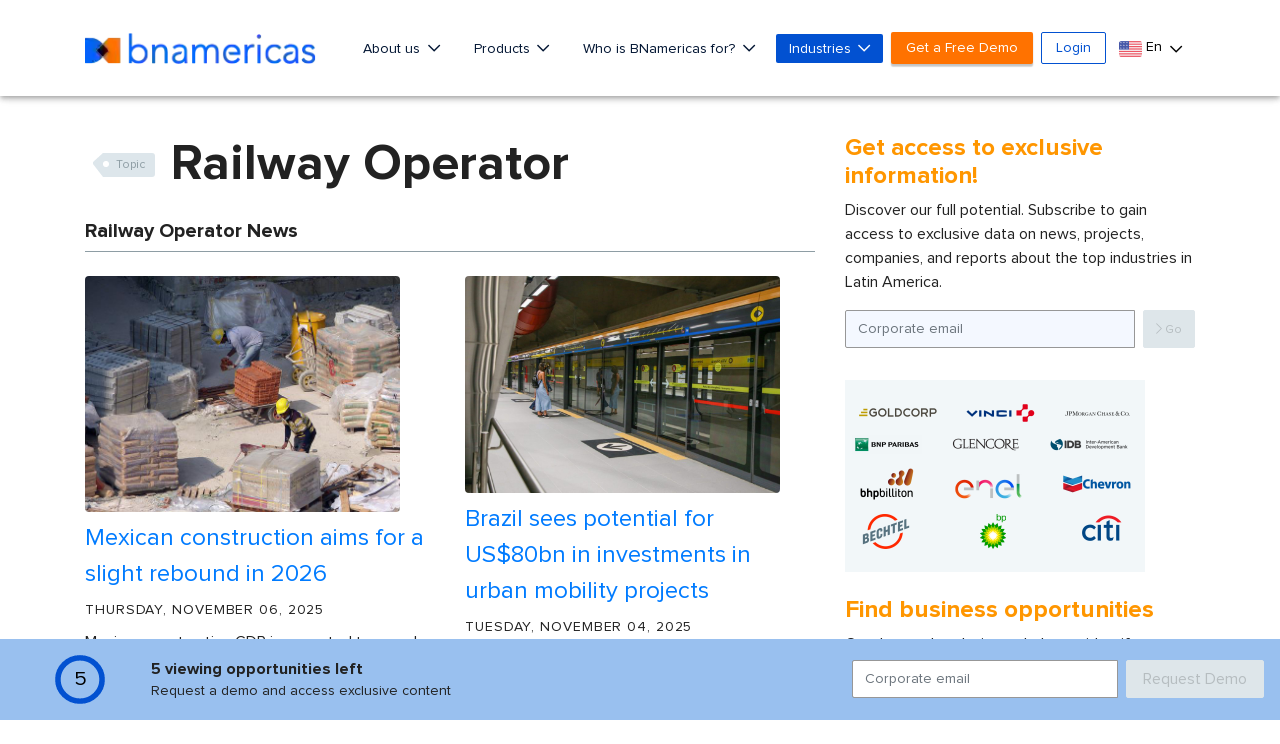

--- FILE ---
content_type: text/html;charset=UTF-8
request_url: https://www.bnamericas.com/en/tag/railway-operator
body_size: 68967
content:


































<!DOCTYPE html>
<html lang="en">
    <head itemscope itemtype="http://schema.org/WebSite"> <style>.async-hide { opacity: 0 !important} </style> <script>(function(a,s,y,n,c,h,i,d,e){s.className+=' '+y;h.start=1*new Date;
h.end=i=function(){s.className=s.className.replace(RegExp(' ?'+y),'')};
(a[n]=a[n]||[]).hide=h;setTimeout(function(){i();h.end=null},c);h.timeout=c;
})(window,document.documentElement,'async-hide','dataLayer',4000,
{'GTM-PMBD9W4':true});</script> <script>(function(w,d,s,l,i){w[l]=w[l]||[];w[l].push({'gtm.start':
        new Date().getTime(),event:'gtm.js'});var f=d.getElementsByTagName(s)[0],
    j=d.createElement(s),dl=l!='dataLayer'?'&l='+l:'';j.async=true;j.src=
    'https://www.googletagmanager.com/gtm.js?id='+i+dl;f.parentNode.insertBefore(j,f);
})(window,document,'script','dataLayer','GTM-PMBD9W4');</script> <title>Railway Operator - BNamericas</title> <meta lang="en"> <meta charset="utf-8"> <meta name="viewport" content="width=device-width, initial-scale=1, maximum-scale=1, user-scalable=no"> <meta itemprop="url" content="https://www.bnamericas.com"/> <meta name="description" content="Read trusted information about the issues that matter in your industry."/> <meta itemprop="name" content="BNamericas - Railway Operator"> <meta itemprop="description" content="Read trusted information about the issues that matter in your industry."/> <link rel="alternate" href="https://www.bnamericas.com/pt/topico/operador-ferroviario" hreflang="pt"/> <link rel="alternate" href="https://www.bnamericas.com/en/tag/railway-operator" hreflang="en"/> <link rel="alternate" href="https://www.bnamericas.com/es/tema/empresa-de-ferrovias" hreflang="es"/> <link rel="canonical" href="https://www.bnamericas.com/en/tag/railway-operator"> <meta name="twitter:title" content="BNamericas - Railway Operator"/> <meta name="twitter:description" content="Read trusted information about the issues that matter in your industry."/> <meta name="twitter:image" content="https://www.bnamericas.com/assets/img/opengraphbna.jpg"/> <meta name="twitter:site" content="@bnamericas"> <meta property="og:site_name" content="BNamericas.com"> <meta property="og:title" content="BNamericas - Railway Operator"/> <meta property="og:description" content="Read trusted information about the issues that matter in your industry."/> <meta property="og:image" content="https://www.bnamericas.com/assets/img/opengraphbna.jpg"/> <meta property="og:url" content="https://www.bnamericas.com/en/tag/railway-operator"/> <link rel="icon" type="image/png" sizes="32x32" href="https://www.bnamericas.com/assets/icon/favicon-32x32.png"> <link rel="icon" type="image/png" sizes="16x16" href="https://www.bnamericas.com/assets/icon/favicon-16x16.png"> <link rel="preconnect" href="https://snap.licdn.com"> <link rel="preconnect" href="https://www.gstatic.com"> <link rel="preconnect" href="https://www.googleoptimize.com"> <link rel="preconnect" href="https://track.gaconnector.com"> <link rel="preconnect" href="https://www.google-analytics.com"> <link rel="preconnect" href="https://securepubads.g.doubleclick.net"> <link rel="manifest" href="https://www.bnamericas.com/manifest.json"> <meta name="msapplication-TileColor" content="#ffffff"> <meta name="theme-color" content="#ffffff"> <script async='async' src='https://www.googletagservices.com/tag/js/gpt.js'></script> <script>
    var googletag = googletag || {};
    googletag.cmd = googletag.cmd || [];
    var slots = [];

    function newSlotGoogle(slot){
        slots.push(slot);
        slot.addService(googletag.pubads());
    }

    googletag.cmd.push(function() {
        var slot = googletag.defineSlot('/50236522/_Free/NS_f160x600_A', [[120, 600], [160, 600]], 'div-gpt-ad-1548084526197-0');
        newSlotGoogle(slot)
    });

    googletag.cmd.push(function() {
        var slot = googletag.defineSlot('/50236522/_Free/NS_f160x600_B', [[120, 600], [160, 600]], 'div-gpt-ad-1548084583154-0');
        newSlotGoogle(slot);
    });

    googletag.cmd.push(function() {
        var slot = googletag.defineSlot('/50236522/_Free/NS_f300x250_A', [[336, 280], [300, 250]], 'div-gpt-ad-1548084747607-0');
        newSlotGoogle(slot);
    });

    googletag.cmd.push(function() {
        var slot = googletag.defineSlot('/50236522/_Free/NS_f300x250_B', [[300, 250], [336, 280]], 'div-gpt-ad-1548084879905-0');
        newSlotGoogle(slot);
    });

    googletag.cmd.push(function() {
        var slot = googletag.defineSlot('/50236522/_Free/NS_f300x250_C', [300, 250], 'div-gpt-ad-1558122457640-0');
        newSlotGoogle(slot);
    });

    googletag.cmd.push(function() {
        var slot = googletag.defineSlot('/50236522/_Free/NS_f300x100_A', [300, 100], 'div-gpt-ad-1548084708708-0');
        newSlotGoogle(slot);
    });

    googletag.cmd.push(function() {
        var slot = googletag.defineSlot('/50236522/_Free/NS_f300x600_A', [300, 600], 'div-gpt-ad-1548084938579-0');
        newSlotGoogle(slot)
    });

    googletag.cmd.push(function() {
        var slot = googletag.defineSlot('/50236522/_Free/NS_f728x90_A', [728, 90], 'div-gpt-ad-1548084971264-0');
        newSlotGoogle(slot)
    });

    googletag.cmd.push(function() {
        var slot = googletag.defineSlot('/50236522/_Free/NS_f970x90_A', [970, 90], 'div-gpt-ad-1548084998005-0');
        newSlotGoogle(slot)

    });

    googletag.cmd.push(function() {
        var slot = googletag.defineSlot('/50236522/_Free/NS_f728x90_B', [728, 90], 'div-gpt-ad-1558125010484-0');
        newSlotGoogle(slot);
    });

    googletag.cmd.push(function() {
        googletag.pubads().enableSingleRequest();
        googletag.pubads().collapseEmptyDivs();
        
        googletag.pubads().setTargeting("Language",['en']);
        googletag.pubads().setTargeting("Site",['free']);
        
        googletag.enableServices();
    });
    
    setInterval(function(){
        googletag.pubads().refresh(slots);
    }, 20000);
    

</script> <script src="https://www.google.com/recaptcha/api.js?hl=en" async defer></script> <link href="https://fonts.googleapis.com/css?family=Lato:400,700&display=swap" rel='stylesheet'> <style>
        /*!
 * Font Awesome Pro 5.9.0 by @fontawesome - https://fontawesome.com
 * License - https://fontawesome.com/license (Commercial License)
 */.fa-fw,.fa-li{text-align:center}.fa,.fab,.fal,.far,.fas{-moz-osx-font-smoothing:grayscale;-webkit-font-smoothing:antialiased;display:inline-block;font-style:normal;font-variant:normal;text-rendering:auto;line-height:1}.fa-lg{font-size:1.33333em;line-height:.75em;vertical-align:-.0667em}.fa-xs{font-size:.75em}.fa-sm{font-size:.875em}.fa-1x{font-size:1em}.fa-2x,.fa-stack-2x{font-size:2em}.fa-3x{font-size:3em}.fa-4x{font-size:4em}.fa-5x{font-size:5em}.fa-6x{font-size:6em}.fa-7x{font-size:7em}.fa-8x{font-size:8em}.fa-9x{font-size:9em}.fa-10x{font-size:10em}.fa-fw{width:1.25em}.fa-ul{list-style-type:none;margin-left:2.5em;padding-left:0}.fa-ul>li{position:relative}.fa-li{left:-2em;position:absolute;width:2em;line-height:inherit}.fa-border{border:.08em solid #eee;border-radius:.1em;padding:.2em .25em .15em}.fa-pull-left{float:left}.fa-pull-right{float:right}.fa.fa-pull-left,.fab.fa-pull-left,.fal.fa-pull-left,.far.fa-pull-left,.fas.fa-pull-left{margin-right:.3em}.fa.fa-pull-right,.fab.fa-pull-right,.fal.fa-pull-right,.far.fa-pull-right,.fas.fa-pull-right{margin-left:.3em}.fa-spin{-webkit-animation:2s linear infinite fa-spin;animation:2s linear infinite fa-spin}.fa-pulse{-webkit-animation:1s steps(8) infinite fa-spin;animation:1s steps(8) infinite fa-spin}@-webkit-keyframes fa-spin{0%{-webkit-transform:rotate(0);transform:rotate(0)}100%{-webkit-transform:rotate(360deg);transform:rotate(360deg)}}@keyframes fa-spin{0%{-webkit-transform:rotate(0);transform:rotate(0)}100%{-webkit-transform:rotate(360deg);transform:rotate(360deg)}}.fa-rotate-90{-webkit-transform:rotate(90deg);transform:rotate(90deg)}.fa-rotate-180{-webkit-transform:rotate(180deg);transform:rotate(180deg)}.fa-rotate-270{-webkit-transform:rotate(270deg);transform:rotate(270deg)}.fa-flip-horizontal{-webkit-transform:scale(-1,1);transform:scale(-1,1)}.fa-flip-vertical{-webkit-transform:scale(1,-1);transform:scale(1,-1)}.fa-flip-both,.fa-flip-horizontal.fa-flip-vertical{-webkit-transform:scale(-1,-1);transform:scale(-1,-1)}:root .fa-flip-both,:root .fa-flip-horizontal,:root .fa-flip-vertical,:root .fa-rotate-180,:root .fa-rotate-270,:root .fa-rotate-90{-webkit-filter:none;filter:none}.fa-stack{display:inline-block;height:2em;line-height:2em;position:relative;vertical-align:middle;width:2.5em}.fa-stack-1x,.fa-stack-2x{left:0;position:absolute;text-align:center;width:100%}.fa-stack-1x{line-height:inherit}.fa-inverse{color:#fff}.fa-500px:before{content:"\f26e"}.fa-abacus:before{content:"\f640"}.fa-accessible-icon:before{content:"\f368"}.fa-accusoft:before{content:"\f369"}.fa-acorn:before{content:"\f6ae"}.fa-acquisitions-incorporated:before{content:"\f6af"}.fa-ad:before{content:"\f641"}.fa-address-book:before{content:"\f2b9"}.fa-address-card:before{content:"\f2bb"}.fa-adjust:before{content:"\f042"}.fa-adn:before{content:"\f170"}.fa-adobe:before{content:"\f778"}.fa-adversal:before{content:"\f36a"}.fa-affiliatetheme:before{content:"\f36b"}.fa-air-freshener:before{content:"\f5d0"}.fa-airbnb:before{content:"\f834"}.fa-alarm-clock:before{content:"\f34e"}.fa-alarm-exclamation:before{content:"\f843"}.fa-alarm-plus:before{content:"\f844"}.fa-alarm-snooze:before{content:"\f845"}.fa-algolia:before{content:"\f36c"}.fa-alicorn:before{content:"\f6b0"}.fa-align-center:before{content:"\f037"}.fa-align-justify:before{content:"\f039"}.fa-align-left:before{content:"\f036"}.fa-align-right:before{content:"\f038"}.fa-align-slash:before{content:"\f846"}.fa-alipay:before{content:"\f642"}.fa-allergies:before{content:"\f461"}.fa-amazon:before{content:"\f270"}.fa-amazon-pay:before{content:"\f42c"}.fa-ambulance:before{content:"\f0f9"}.fa-american-sign-language-interpreting:before{content:"\f2a3"}.fa-amilia:before{content:"\f36d"}.fa-analytics:before{content:"\f643"}.fa-anchor:before{content:"\f13d"}.fa-android:before{content:"\f17b"}.fa-angel:before{content:"\f779"}.fa-angellist:before{content:"\f209"}.fa-angle-double-down:before{content:"\f103"}.fa-angle-double-left:before{content:"\f100"}.fa-angle-double-right:before{content:"\f101"}.fa-angle-double-up:before{content:"\f102"}.fa-angle-down:before{content:"\f107"}.fa-angle-left:before{content:"\f104"}.fa-angle-right:before{content:"\f105"}.fa-angle-up:before{content:"\f106"}.fa-angry:before{content:"\f556"}.fa-angrycreative:before{content:"\f36e"}.fa-angular:before{content:"\f420"}.fa-ankh:before{content:"\f644"}.fa-app-store:before{content:"\f36f"}.fa-app-store-ios:before{content:"\f370"}.fa-apper:before{content:"\f371"}.fa-apple:before{content:"\f179"}.fa-apple-alt:before{content:"\f5d1"}.fa-apple-crate:before{content:"\f6b1"}.fa-apple-pay:before{content:"\f415"}.fa-archive:before{content:"\f187"}.fa-archway:before{content:"\f557"}.fa-arrow-alt-circle-down:before{content:"\f358"}.fa-arrow-alt-circle-left:before{content:"\f359"}.fa-arrow-alt-circle-right:before{content:"\f35a"}.fa-arrow-alt-circle-up:before{content:"\f35b"}.fa-arrow-alt-down:before{content:"\f354"}.fa-arrow-alt-from-bottom:before{content:"\f346"}.fa-arrow-alt-from-left:before{content:"\f347"}.fa-arrow-alt-from-right:before{content:"\f348"}.fa-arrow-alt-from-top:before{content:"\f349"}.fa-arrow-alt-left:before{content:"\f355"}.fa-arrow-alt-right:before{content:"\f356"}.fa-arrow-alt-square-down:before{content:"\f350"}.fa-arrow-alt-square-left:before{content:"\f351"}.fa-arrow-alt-square-right:before{content:"\f352"}.fa-arrow-alt-square-up:before{content:"\f353"}.fa-arrow-alt-to-bottom:before{content:"\f34a"}.fa-arrow-alt-to-left:before{content:"\f34b"}.fa-arrow-alt-to-right:before{content:"\f34c"}.fa-arrow-alt-to-top:before{content:"\f34d"}.fa-arrow-alt-up:before{content:"\f357"}.fa-arrow-circle-down:before{content:"\f0ab"}.fa-arrow-circle-left:before{content:"\f0a8"}.fa-arrow-circle-right:before{content:"\f0a9"}.fa-arrow-circle-up:before{content:"\f0aa"}.fa-arrow-down:before{content:"\f063"}.fa-arrow-from-bottom:before{content:"\f342"}.fa-arrow-from-left:before{content:"\f343"}.fa-arrow-from-right:before{content:"\f344"}.fa-arrow-from-top:before{content:"\f345"}.fa-arrow-left:before{content:"\f060"}.fa-arrow-right:before{content:"\f061"}.fa-arrow-square-down:before{content:"\f339"}.fa-arrow-square-left:before{content:"\f33a"}.fa-arrow-square-right:before{content:"\f33b"}.fa-arrow-square-up:before{content:"\f33c"}.fa-arrow-to-bottom:before{content:"\f33d"}.fa-arrow-to-left:before{content:"\f33e"}.fa-arrow-to-right:before{content:"\f340"}.fa-arrow-to-top:before{content:"\f341"}.fa-arrow-up:before{content:"\f062"}.fa-arrows:before{content:"\f047"}.fa-arrows-alt:before{content:"\f0b2"}.fa-arrows-alt-h:before{content:"\f337"}.fa-arrows-alt-v:before{content:"\f338"}.fa-arrows-h:before{content:"\f07e"}.fa-arrows-v:before{content:"\f07d"}.fa-artstation:before{content:"\f77a"}.fa-assistive-listening-systems:before{content:"\f2a2"}.fa-asterisk:before{content:"\f069"}.fa-asymmetrik:before{content:"\f372"}.fa-at:before{content:"\f1fa"}.fa-atlas:before{content:"\f558"}.fa-atlassian:before{content:"\f77b"}.fa-atom:before{content:"\f5d2"}.fa-atom-alt:before{content:"\f5d3"}.fa-audible:before{content:"\f373"}.fa-audio-description:before{content:"\f29e"}.fa-autoprefixer:before{content:"\f41c"}.fa-avianex:before{content:"\f374"}.fa-aviato:before{content:"\f421"}.fa-award:before{content:"\f559"}.fa-aws:before{content:"\f375"}.fa-axe:before{content:"\f6b2"}.fa-axe-battle:before{content:"\f6b3"}.fa-baby:before{content:"\f77c"}.fa-baby-carriage:before{content:"\f77d"}.fa-backpack:before{content:"\f5d4"}.fa-backspace:before{content:"\f55a"}.fa-backward:before{content:"\f04a"}.fa-bacon:before{content:"\f7e5"}.fa-badge:before{content:"\f335"}.fa-badge-check:before{content:"\f336"}.fa-badge-dollar:before{content:"\f645"}.fa-badge-percent:before{content:"\f646"}.fa-badger-honey:before{content:"\f6b4"}.fa-bags-shopping:before{content:"\f847"}.fa-balance-scale:before{content:"\f24e"}.fa-balance-scale-left:before{content:"\f515"}.fa-balance-scale-right:before{content:"\f516"}.fa-ball-pile:before{content:"\f77e"}.fa-ballot:before{content:"\f732"}.fa-ballot-check:before{content:"\f733"}.fa-ban:before{content:"\f05e"}.fa-band-aid:before{content:"\f462"}.fa-bandcamp:before{content:"\f2d5"}.fa-barcode:before{content:"\f02a"}.fa-barcode-alt:before{content:"\f463"}.fa-barcode-read:before{content:"\f464"}.fa-barcode-scan:before{content:"\f465"}.fa-bars:before{content:"\f0c9"}.fa-baseball:before{content:"\f432"}.fa-baseball-ball:before{content:"\f433"}.fa-basketball-ball:before{content:"\f434"}.fa-basketball-hoop:before{content:"\f435"}.fa-bat:before{content:"\f6b5"}.fa-bath:before{content:"\f2cd"}.fa-battery-bolt:before{content:"\f376"}.fa-battery-empty:before{content:"\f244"}.fa-battery-full:before{content:"\f240"}.fa-battery-half:before{content:"\f242"}.fa-battery-quarter:before{content:"\f243"}.fa-battery-slash:before{content:"\f377"}.fa-battery-three-quarters:before{content:"\f241"}.fa-battle-net:before{content:"\f835"}.fa-bed:before{content:"\f236"}.fa-beer:before{content:"\f0fc"}.fa-behance:before{content:"\f1b4"}.fa-behance-square:before{content:"\f1b5"}.fa-bell:before{content:"\f0f3"}.fa-bell-exclamation:before{content:"\f848"}.fa-bell-plus:before{content:"\f849"}.fa-bell-school:before{content:"\f5d5"}.fa-bell-school-slash:before{content:"\f5d6"}.fa-bell-slash:before{content:"\f1f6"}.fa-bells:before{content:"\f77f"}.fa-bezier-curve:before{content:"\f55b"}.fa-bible:before{content:"\f647"}.fa-bicycle:before{content:"\f206"}.fa-biking:before{content:"\f84a"}.fa-biking-mountain:before{content:"\f84b"}.fa-bimobject:before{content:"\f378"}.fa-binoculars:before{content:"\f1e5"}.fa-biohazard:before{content:"\f780"}.fa-birthday-cake:before{content:"\f1fd"}.fa-bitbucket:before{content:"\f171"}.fa-bitcoin:before{content:"\f379"}.fa-bity:before{content:"\f37a"}.fa-black-tie:before{content:"\f27e"}.fa-blackberry:before{content:"\f37b"}.fa-blanket:before{content:"\f498"}.fa-blender:before{content:"\f517"}.fa-blender-phone:before{content:"\f6b6"}.fa-blind:before{content:"\f29d"}.fa-blog:before{content:"\f781"}.fa-blogger:before{content:"\f37c"}.fa-blogger-b:before{content:"\f37d"}.fa-bluetooth:before{content:"\f293"}.fa-bluetooth-b:before{content:"\f294"}.fa-bold:before{content:"\f032"}.fa-bolt:before{content:"\f0e7"}.fa-bomb:before{content:"\f1e2"}.fa-bone:before{content:"\f5d7"}.fa-bone-break:before{content:"\f5d8"}.fa-bong:before{content:"\f55c"}.fa-book:before{content:"\f02d"}.fa-book-alt:before{content:"\f5d9"}.fa-book-dead:before{content:"\f6b7"}.fa-book-heart:before{content:"\f499"}.fa-book-medical:before{content:"\f7e6"}.fa-book-open:before{content:"\f518"}.fa-book-reader:before{content:"\f5da"}.fa-book-spells:before{content:"\f6b8"}.fa-book-user:before{content:"\f7e7"}.fa-bookmark:before{content:"\f02e"}.fa-books:before{content:"\f5db"}.fa-books-medical:before{content:"\f7e8"}.fa-boot:before{content:"\f782"}.fa-booth-curtain:before{content:"\f734"}.fa-bootstrap:before{content:"\f836"}.fa-border-all:before{content:"\f84c"}.fa-border-bottom:before{content:"\f84d"}.fa-border-inner:before{content:"\f84e"}.fa-border-left:before{content:"\f84f"}.fa-border-none:before{content:"\f850"}.fa-border-outer:before{content:"\f851"}.fa-border-right:before{content:"\f852"}.fa-border-style:before{content:"\f853"}.fa-border-style-alt:before{content:"\f854"}.fa-border-top:before{content:"\f855"}.fa-bow-arrow:before{content:"\f6b9"}.fa-bowling-ball:before{content:"\f436"}.fa-bowling-pins:before{content:"\f437"}.fa-box:before{content:"\f466"}.fa-box-alt:before{content:"\f49a"}.fa-box-ballot:before{content:"\f735"}.fa-box-check:before{content:"\f467"}.fa-box-fragile:before{content:"\f49b"}.fa-box-full:before{content:"\f49c"}.fa-box-heart:before{content:"\f49d"}.fa-box-open:before{content:"\f49e"}.fa-box-up:before{content:"\f49f"}.fa-box-usd:before{content:"\f4a0"}.fa-boxes:before{content:"\f468"}.fa-boxes-alt:before{content:"\f4a1"}.fa-boxing-glove:before{content:"\f438"}.fa-brackets:before{content:"\f7e9"}.fa-brackets-curly:before{content:"\f7ea"}.fa-braille:before{content:"\f2a1"}.fa-brain:before{content:"\f5dc"}.fa-bread-loaf:before{content:"\f7eb"}.fa-bread-slice:before{content:"\f7ec"}.fa-briefcase:before{content:"\f0b1"}.fa-briefcase-medical:before{content:"\f469"}.fa-bring-forward:before{content:"\f856"}.fa-bring-front:before{content:"\f857"}.fa-broadcast-tower:before{content:"\f519"}.fa-broom:before{content:"\f51a"}.fa-browser:before{content:"\f37e"}.fa-brush:before{content:"\f55d"}.fa-btc:before{content:"\f15a"}.fa-buffer:before{content:"\f837"}.fa-bug:before{content:"\f188"}.fa-building:before{content:"\f1ad"}.fa-bullhorn:before{content:"\f0a1"}.fa-bullseye:before{content:"\f140"}.fa-bullseye-arrow:before{content:"\f648"}.fa-bullseye-pointer:before{content:"\f649"}.fa-burger-soda:before{content:"\f858"}.fa-burn:before{content:"\f46a"}.fa-buromobelexperte:before{content:"\f37f"}.fa-burrito:before{content:"\f7ed"}.fa-bus:before{content:"\f207"}.fa-bus-alt:before{content:"\f55e"}.fa-bus-school:before{content:"\f5dd"}.fa-business-time:before{content:"\f64a"}.fa-buysellads:before{content:"\f20d"}.fa-cabinet-filing:before{content:"\f64b"}.fa-calculator:before{content:"\f1ec"}.fa-calculator-alt:before{content:"\f64c"}.fa-calendar:before{content:"\f133"}.fa-calendar-alt:before{content:"\f073"}.fa-calendar-check:before{content:"\f274"}.fa-calendar-day:before{content:"\f783"}.fa-calendar-edit:before{content:"\f333"}.fa-calendar-exclamation:before{content:"\f334"}.fa-calendar-minus:before{content:"\f272"}.fa-calendar-plus:before{content:"\f271"}.fa-calendar-star:before{content:"\f736"}.fa-calendar-times:before{content:"\f273"}.fa-calendar-week:before{content:"\f784"}.fa-camera:before{content:"\f030"}.fa-camera-alt:before{content:"\f332"}.fa-camera-retro:before{content:"\f083"}.fa-campfire:before{content:"\f6ba"}.fa-campground:before{content:"\f6bb"}.fa-canadian-maple-leaf:before{content:"\f785"}.fa-candle-holder:before{content:"\f6bc"}.fa-candy-cane:before{content:"\f786"}.fa-candy-corn:before{content:"\f6bd"}.fa-cannabis:before{content:"\f55f"}.fa-capsules:before{content:"\f46b"}.fa-car:before{content:"\f1b9"}.fa-car-alt:before{content:"\f5de"}.fa-car-battery:before{content:"\f5df"}.fa-car-building:before{content:"\f859"}.fa-car-bump:before{content:"\f5e0"}.fa-car-bus:before{content:"\f85a"}.fa-car-crash:before{content:"\f5e1"}.fa-car-garage:before{content:"\f5e2"}.fa-car-mechanic:before{content:"\f5e3"}.fa-car-side:before{content:"\f5e4"}.fa-car-tilt:before{content:"\f5e5"}.fa-car-wash:before{content:"\f5e6"}.fa-caret-circle-down:before{content:"\f32d"}.fa-caret-circle-left:before{content:"\f32e"}.fa-caret-circle-right:before{content:"\f330"}.fa-caret-circle-up:before{content:"\f331"}.fa-caret-down:before{content:"\f0d7"}.fa-caret-left:before{content:"\f0d9"}.fa-caret-right:before{content:"\f0da"}.fa-caret-square-down:before{content:"\f150"}.fa-caret-square-left:before{content:"\f191"}.fa-caret-square-right:before{content:"\f152"}.fa-caret-square-up:before{content:"\f151"}.fa-caret-up:before{content:"\f0d8"}.fa-carrot:before{content:"\f787"}.fa-cars:before{content:"\f85b"}.fa-cart-arrow-down:before{content:"\f218"}.fa-cart-plus:before{content:"\f217"}.fa-cash-register:before{content:"\f788"}.fa-cat:before{content:"\f6be"}.fa-cauldron:before{content:"\f6bf"}.fa-cc-amazon-pay:before{content:"\f42d"}.fa-cc-amex:before{content:"\f1f3"}.fa-cc-apple-pay:before{content:"\f416"}.fa-cc-diners-club:before{content:"\f24c"}.fa-cc-discover:before{content:"\f1f2"}.fa-cc-jcb:before{content:"\f24b"}.fa-cc-mastercard:before{content:"\f1f1"}.fa-cc-paypal:before{content:"\f1f4"}.fa-cc-stripe:before{content:"\f1f5"}.fa-cc-visa:before{content:"\f1f0"}.fa-centercode:before{content:"\f380"}.fa-centos:before{content:"\f789"}.fa-certificate:before{content:"\f0a3"}.fa-chair:before{content:"\f6c0"}.fa-chair-office:before{content:"\f6c1"}.fa-chalkboard:before{content:"\f51b"}.fa-chalkboard-teacher:before{content:"\f51c"}.fa-charging-station:before{content:"\f5e7"}.fa-chart-area:before{content:"\f1fe"}.fa-chart-bar:before{content:"\f080"}.fa-chart-line:before{content:"\f201"}.fa-chart-line-down:before{content:"\f64d"}.fa-chart-network:before{content:"\f78a"}.fa-chart-pie:before{content:"\f200"}.fa-chart-pie-alt:before{content:"\f64e"}.fa-chart-scatter:before{content:"\f7ee"}.fa-check:before{content:"\f00c"}.fa-check-circle:before{content:"\f058"}.fa-check-double:before{content:"\f560"}.fa-check-square:before{content:"\f14a"}.fa-cheese:before{content:"\f7ef"}.fa-cheese-swiss:before{content:"\f7f0"}.fa-cheeseburger:before{content:"\f7f1"}.fa-chess:before{content:"\f439"}.fa-chess-bishop:before{content:"\f43a"}.fa-chess-bishop-alt:before{content:"\f43b"}.fa-chess-board:before{content:"\f43c"}.fa-chess-clock:before{content:"\f43d"}.fa-chess-clock-alt:before{content:"\f43e"}.fa-chess-king:before{content:"\f43f"}.fa-chess-king-alt:before{content:"\f440"}.fa-chess-knight:before{content:"\f441"}.fa-chess-knight-alt:before{content:"\f442"}.fa-chess-pawn:before{content:"\f443"}.fa-chess-pawn-alt:before{content:"\f444"}.fa-chess-queen:before{content:"\f445"}.fa-chess-queen-alt:before{content:"\f446"}.fa-chess-rook:before{content:"\f447"}.fa-chess-rook-alt:before{content:"\f448"}.fa-chevron-circle-down:before{content:"\f13a"}.fa-chevron-circle-left:before{content:"\f137"}.fa-chevron-circle-right:before{content:"\f138"}.fa-chevron-circle-up:before{content:"\f139"}.fa-chevron-double-down:before{content:"\f322"}.fa-chevron-double-left:before{content:"\f323"}.fa-chevron-double-right:before{content:"\f324"}.fa-chevron-double-up:before{content:"\f325"}.fa-chevron-down:before{content:"\f078"}.fa-chevron-left:before{content:"\f053"}.fa-chevron-right:before{content:"\f054"}.fa-chevron-square-down:before{content:"\f329"}.fa-chevron-square-left:before{content:"\f32a"}.fa-chevron-square-right:before{content:"\f32b"}.fa-chevron-square-up:before{content:"\f32c"}.fa-chevron-up:before{content:"\f077"}.fa-child:before{content:"\f1ae"}.fa-chimney:before{content:"\f78b"}.fa-chrome:before{content:"\f268"}.fa-chromecast:before{content:"\f838"}.fa-church:before{content:"\f51d"}.fa-circle:before{content:"\f111"}.fa-circle-notch:before{content:"\f1ce"}.fa-city:before{content:"\f64f"}.fa-claw-marks:before{content:"\f6c2"}.fa-clinic-medical:before{content:"\f7f2"}.fa-clipboard:before{content:"\f328"}.fa-clipboard-check:before{content:"\f46c"}.fa-clipboard-list:before{content:"\f46d"}.fa-clipboard-list-check:before{content:"\f737"}.fa-clipboard-prescription:before{content:"\f5e8"}.fa-clipboard-user:before{content:"\f7f3"}.fa-clock:before{content:"\f017"}.fa-clone:before{content:"\f24d"}.fa-closed-captioning:before{content:"\f20a"}.fa-cloud:before{content:"\f0c2"}.fa-cloud-download:before{content:"\f0ed"}.fa-cloud-download-alt:before{content:"\f381"}.fa-cloud-drizzle:before{content:"\f738"}.fa-cloud-hail:before{content:"\f739"}.fa-cloud-hail-mixed:before{content:"\f73a"}.fa-cloud-meatball:before{content:"\f73b"}.fa-cloud-moon:before{content:"\f6c3"}.fa-cloud-moon-rain:before{content:"\f73c"}.fa-cloud-rain:before{content:"\f73d"}.fa-cloud-rainbow:before{content:"\f73e"}.fa-cloud-showers:before{content:"\f73f"}.fa-cloud-showers-heavy:before{content:"\f740"}.fa-cloud-sleet:before{content:"\f741"}.fa-cloud-snow:before{content:"\f742"}.fa-cloud-sun:before{content:"\f6c4"}.fa-cloud-sun-rain:before{content:"\f743"}.fa-cloud-upload:before{content:"\f0ee"}.fa-cloud-upload-alt:before{content:"\f382"}.fa-clouds:before{content:"\f744"}.fa-clouds-moon:before{content:"\f745"}.fa-clouds-sun:before{content:"\f746"}.fa-cloudscale:before{content:"\f383"}.fa-cloudsmith:before{content:"\f384"}.fa-cloudversify:before{content:"\f385"}.fa-club:before{content:"\f327"}.fa-cocktail:before{content:"\f561"}.fa-code:before{content:"\f121"}.fa-code-branch:before{content:"\f126"}.fa-code-commit:before{content:"\f386"}.fa-code-merge:before{content:"\f387"}.fa-codepen:before{content:"\f1cb"}.fa-codiepie:before{content:"\f284"}.fa-coffee:before{content:"\f0f4"}.fa-coffee-togo:before{content:"\f6c5"}.fa-coffin:before{content:"\f6c6"}.fa-cog:before{content:"\f013"}.fa-cogs:before{content:"\f085"}.fa-coin:before{content:"\f85c"}.fa-coins:before{content:"\f51e"}.fa-columns:before{content:"\f0db"}.fa-comment:before{content:"\f075"}.fa-comment-alt:before{content:"\f27a"}.fa-comment-alt-check:before{content:"\f4a2"}.fa-comment-alt-dollar:before{content:"\f650"}.fa-comment-alt-dots:before{content:"\f4a3"}.fa-comment-alt-edit:before{content:"\f4a4"}.fa-comment-alt-exclamation:before{content:"\f4a5"}.fa-comment-alt-lines:before{content:"\f4a6"}.fa-comment-alt-medical:before{content:"\f7f4"}.fa-comment-alt-minus:before{content:"\f4a7"}.fa-comment-alt-plus:before{content:"\f4a8"}.fa-comment-alt-slash:before{content:"\f4a9"}.fa-comment-alt-smile:before{content:"\f4aa"}.fa-comment-alt-times:before{content:"\f4ab"}.fa-comment-check:before{content:"\f4ac"}.fa-comment-dollar:before{content:"\f651"}.fa-comment-dots:before{content:"\f4ad"}.fa-comment-edit:before{content:"\f4ae"}.fa-comment-exclamation:before{content:"\f4af"}.fa-comment-lines:before{content:"\f4b0"}.fa-comment-medical:before{content:"\f7f5"}.fa-comment-minus:before{content:"\f4b1"}.fa-comment-plus:before{content:"\f4b2"}.fa-comment-slash:before{content:"\f4b3"}.fa-comment-smile:before{content:"\f4b4"}.fa-comment-times:before{content:"\f4b5"}.fa-comments:before{content:"\f086"}.fa-comments-alt:before{content:"\f4b6"}.fa-comments-alt-dollar:before{content:"\f652"}.fa-comments-dollar:before{content:"\f653"}.fa-compact-disc:before{content:"\f51f"}.fa-compass:before{content:"\f14e"}.fa-compass-slash:before{content:"\f5e9"}.fa-compress:before{content:"\f066"}.fa-compress-alt:before{content:"\f422"}.fa-compress-arrows-alt:before{content:"\f78c"}.fa-compress-wide:before{content:"\f326"}.fa-concierge-bell:before{content:"\f562"}.fa-confluence:before{content:"\f78d"}.fa-connectdevelop:before{content:"\f20e"}.fa-construction:before{content:"\f85d"}.fa-container-storage:before{content:"\f4b7"}.fa-contao:before{content:"\f26d"}.fa-conveyor-belt:before{content:"\f46e"}.fa-conveyor-belt-alt:before{content:"\f46f"}.fa-cookie:before{content:"\f563"}.fa-cookie-bite:before{content:"\f564"}.fa-copy:before{content:"\f0c5"}.fa-copyright:before{content:"\f1f9"}.fa-corn:before{content:"\f6c7"}.fa-couch:before{content:"\f4b8"}.fa-cow:before{content:"\f6c8"}.fa-cpanel:before{content:"\f388"}.fa-creative-commons:before{content:"\f25e"}.fa-creative-commons-by:before{content:"\f4e7"}.fa-creative-commons-nc:before{content:"\f4e8"}.fa-creative-commons-nc-eu:before{content:"\f4e9"}.fa-creative-commons-nc-jp:before{content:"\f4ea"}.fa-creative-commons-nd:before{content:"\f4eb"}.fa-creative-commons-pd:before{content:"\f4ec"}.fa-creative-commons-pd-alt:before{content:"\f4ed"}.fa-creative-commons-remix:before{content:"\f4ee"}.fa-creative-commons-sa:before{content:"\f4ef"}.fa-creative-commons-sampling:before{content:"\f4f0"}.fa-creative-commons-sampling-plus:before{content:"\f4f1"}.fa-creative-commons-share:before{content:"\f4f2"}.fa-creative-commons-zero:before{content:"\f4f3"}.fa-credit-card:before{content:"\f09d"}.fa-credit-card-blank:before{content:"\f389"}.fa-credit-card-front:before{content:"\f38a"}.fa-cricket:before{content:"\f449"}.fa-critical-role:before{content:"\f6c9"}.fa-croissant:before{content:"\f7f6"}.fa-crop:before{content:"\f125"}.fa-crop-alt:before{content:"\f565"}.fa-cross:before{content:"\f654"}.fa-crosshairs:before{content:"\f05b"}.fa-crow:before{content:"\f520"}.fa-crown:before{content:"\f521"}.fa-crutch:before{content:"\f7f7"}.fa-crutches:before{content:"\f7f8"}.fa-css3:before{content:"\f13c"}.fa-css3-alt:before{content:"\f38b"}.fa-cube:before{content:"\f1b2"}.fa-cubes:before{content:"\f1b3"}.fa-curling:before{content:"\f44a"}.fa-cut:before{content:"\f0c4"}.fa-cuttlefish:before{content:"\f38c"}.fa-d-and-d:before{content:"\f38d"}.fa-d-and-d-beyond:before{content:"\f6ca"}.fa-dagger:before{content:"\f6cb"}.fa-dashcube:before{content:"\f210"}.fa-database:before{content:"\f1c0"}.fa-deaf:before{content:"\f2a4"}.fa-debug:before{content:"\f7f9"}.fa-deer:before{content:"\f78e"}.fa-deer-rudolph:before{content:"\f78f"}.fa-delicious:before{content:"\f1a5"}.fa-democrat:before{content:"\f747"}.fa-deploydog:before{content:"\f38e"}.fa-deskpro:before{content:"\f38f"}.fa-desktop:before{content:"\f108"}.fa-desktop-alt:before{content:"\f390"}.fa-dev:before{content:"\f6cc"}.fa-deviantart:before{content:"\f1bd"}.fa-dewpoint:before{content:"\f748"}.fa-dharmachakra:before{content:"\f655"}.fa-dhl:before{content:"\f790"}.fa-diagnoses:before{content:"\f470"}.fa-diamond:before{content:"\f219"}.fa-diaspora:before{content:"\f791"}.fa-dice:before{content:"\f522"}.fa-dice-d10:before{content:"\f6cd"}.fa-dice-d12:before{content:"\f6ce"}.fa-dice-d20:before{content:"\f6cf"}.fa-dice-d4:before{content:"\f6d0"}.fa-dice-d6:before{content:"\f6d1"}.fa-dice-d8:before{content:"\f6d2"}.fa-dice-five:before{content:"\f523"}.fa-dice-four:before{content:"\f524"}.fa-dice-one:before{content:"\f525"}.fa-dice-six:before{content:"\f526"}.fa-dice-three:before{content:"\f527"}.fa-dice-two:before{content:"\f528"}.fa-digg:before{content:"\f1a6"}.fa-digging:before{content:"\f85e"}.fa-digital-ocean:before{content:"\f391"}.fa-digital-tachograph:before{content:"\f566"}.fa-diploma:before{content:"\f5ea"}.fa-directions:before{content:"\f5eb"}.fa-discord:before{content:"\f392"}.fa-discourse:before{content:"\f393"}.fa-disease:before{content:"\f7fa"}.fa-divide:before{content:"\f529"}.fa-dizzy:before{content:"\f567"}.fa-dna:before{content:"\f471"}.fa-do-not-enter:before{content:"\f5ec"}.fa-dochub:before{content:"\f394"}.fa-docker:before{content:"\f395"}.fa-dog:before{content:"\f6d3"}.fa-dog-leashed:before{content:"\f6d4"}.fa-dollar-sign:before{content:"\f155"}.fa-dolly:before{content:"\f472"}.fa-dolly-empty:before{content:"\f473"}.fa-dolly-flatbed:before{content:"\f474"}.fa-dolly-flatbed-alt:before{content:"\f475"}.fa-dolly-flatbed-empty:before{content:"\f476"}.fa-donate:before{content:"\f4b9"}.fa-door-closed:before{content:"\f52a"}.fa-door-open:before{content:"\f52b"}.fa-dot-circle:before{content:"\f192"}.fa-dove:before{content:"\f4ba"}.fa-download:before{content:"\f019"}.fa-draft2digital:before{content:"\f396"}.fa-drafting-compass:before{content:"\f568"}.fa-dragon:before{content:"\f6d5"}.fa-draw-circle:before{content:"\f5ed"}.fa-draw-polygon:before{content:"\f5ee"}.fa-draw-square:before{content:"\f5ef"}.fa-dreidel:before{content:"\f792"}.fa-dribbble:before{content:"\f17d"}.fa-dribbble-square:before{content:"\f397"}.fa-drone:before{content:"\f85f"}.fa-drone-alt:before{content:"\f860"}.fa-dropbox:before{content:"\f16b"}.fa-drum:before{content:"\f569"}.fa-drum-steelpan:before{content:"\f56a"}.fa-drumstick:before{content:"\f6d6"}.fa-drumstick-bite:before{content:"\f6d7"}.fa-drupal:before{content:"\f1a9"}.fa-dryer:before{content:"\f861"}.fa-dryer-alt:before{content:"\f862"}.fa-duck:before{content:"\f6d8"}.fa-dumbbell:before{content:"\f44b"}.fa-dumpster:before{content:"\f793"}.fa-dumpster-fire:before{content:"\f794"}.fa-dungeon:before{content:"\f6d9"}.fa-dyalog:before{content:"\f399"}.fa-ear:before{content:"\f5f0"}.fa-ear-muffs:before{content:"\f795"}.fa-earlybirds:before{content:"\f39a"}.fa-ebay:before{content:"\f4f4"}.fa-eclipse:before{content:"\f749"}.fa-eclipse-alt:before{content:"\f74a"}.fa-edge:before{content:"\f282"}.fa-edit:before{content:"\f044"}.fa-egg:before{content:"\f7fb"}.fa-egg-fried:before{content:"\f7fc"}.fa-eject:before{content:"\f052"}.fa-elementor:before{content:"\f430"}.fa-elephant:before{content:"\f6da"}.fa-ellipsis-h:before{content:"\f141"}.fa-ellipsis-h-alt:before{content:"\f39b"}.fa-ellipsis-v:before{content:"\f142"}.fa-ellipsis-v-alt:before{content:"\f39c"}.fa-ello:before{content:"\f5f1"}.fa-ember:before{content:"\f423"}.fa-empire:before{content:"\f1d1"}.fa-empty-set:before{content:"\f656"}.fa-engine-warning:before{content:"\f5f2"}.fa-envelope:before{content:"\f0e0"}.fa-envelope-open:before{content:"\f2b6"}.fa-envelope-open-dollar:before{content:"\f657"}.fa-envelope-open-text:before{content:"\f658"}.fa-envelope-square:before{content:"\f199"}.fa-envira:before{content:"\f299"}.fa-equals:before{content:"\f52c"}.fa-eraser:before{content:"\f12d"}.fa-erlang:before{content:"\f39d"}.fa-ethereum:before{content:"\f42e"}.fa-ethernet:before{content:"\f796"}.fa-etsy:before{content:"\f2d7"}.fa-euro-sign:before{content:"\f153"}.fa-evernote:before{content:"\f839"}.fa-exchange:before{content:"\f0ec"}.fa-exchange-alt:before{content:"\f362"}.fa-exclamation:before{content:"\f12a"}.fa-exclamation-circle:before{content:"\f06a"}.fa-exclamation-square:before{content:"\f321"}.fa-exclamation-triangle:before{content:"\f071"}.fa-expand:before{content:"\f065"}.fa-expand-alt:before{content:"\f424"}.fa-expand-arrows:before{content:"\f31d"}.fa-expand-arrows-alt:before{content:"\f31e"}.fa-expand-wide:before{content:"\f320"}.fa-expeditedssl:before{content:"\f23e"}.fa-external-link:before{content:"\f08e"}.fa-external-link-alt:before{content:"\f35d"}.fa-external-link-square:before{content:"\f14c"}.fa-external-link-square-alt:before{content:"\f360"}.fa-eye:before{content:"\f06e"}.fa-eye-dropper:before{content:"\f1fb"}.fa-eye-evil:before{content:"\f6db"}.fa-eye-slash:before{content:"\f070"}.fa-facebook:before{content:"\f09a"}.fa-facebook-f:before{content:"\f39e"}.fa-facebook-messenger:before{content:"\f39f"}.fa-facebook-square:before{content:"\f082"}.fa-fan:before{content:"\f863"}.fa-fantasy-flight-games:before{content:"\f6dc"}.fa-farm:before{content:"\f864"}.fa-fast-backward:before{content:"\f049"}.fa-fast-forward:before{content:"\f050"}.fa-fax:before{content:"\f1ac"}.fa-feather:before{content:"\f52d"}.fa-feather-alt:before{content:"\f56b"}.fa-fedex:before{content:"\f797"}.fa-fedora:before{content:"\f798"}.fa-female:before{content:"\f182"}.fa-field-hockey:before{content:"\f44c"}.fa-fighter-jet:before{content:"\f0fb"}.fa-figma:before{content:"\f799"}.fa-file:before{content:"\f15b"}.fa-file-alt:before{content:"\f15c"}.fa-file-archive:before{content:"\f1c6"}.fa-file-audio:before{content:"\f1c7"}.fa-file-certificate:before{content:"\f5f3"}.fa-file-chart-line:before{content:"\f659"}.fa-file-chart-pie:before{content:"\f65a"}.fa-file-check:before{content:"\f316"}.fa-file-code:before{content:"\f1c9"}.fa-file-contract:before{content:"\f56c"}.fa-file-csv:before{content:"\f6dd"}.fa-file-download:before{content:"\f56d"}.fa-file-edit:before{content:"\f31c"}.fa-file-excel:before{content:"\f1c3"}.fa-file-exclamation:before{content:"\f31a"}.fa-file-export:before{content:"\f56e"}.fa-file-image:before{content:"\f1c5"}.fa-file-import:before{content:"\f56f"}.fa-file-invoice:before{content:"\f570"}.fa-file-invoice-dollar:before{content:"\f571"}.fa-file-medical:before{content:"\f477"}.fa-file-medical-alt:before{content:"\f478"}.fa-file-minus:before{content:"\f318"}.fa-file-pdf:before{content:"\f1c1"}.fa-file-plus:before{content:"\f319"}.fa-file-powerpoint:before{content:"\f1c4"}.fa-file-prescription:before{content:"\f572"}.fa-file-search:before{content:"\f865"}.fa-file-signature:before{content:"\f573"}.fa-file-spreadsheet:before{content:"\f65b"}.fa-file-times:before{content:"\f317"}.fa-file-upload:before{content:"\f574"}.fa-file-user:before{content:"\f65c"}.fa-file-video:before{content:"\f1c8"}.fa-file-word:before{content:"\f1c2"}.fa-files-medical:before{content:"\f7fd"}.fa-fill:before{content:"\f575"}.fa-fill-drip:before{content:"\f576"}.fa-film:before{content:"\f008"}.fa-film-alt:before{content:"\f3a0"}.fa-filter:before{content:"\f0b0"}.fa-fingerprint:before{content:"\f577"}.fa-fire:before{content:"\f06d"}.fa-fire-alt:before{content:"\f7e4"}.fa-fire-extinguisher:before{content:"\f134"}.fa-fire-smoke:before{content:"\f74b"}.fa-firefox:before{content:"\f269"}.fa-fireplace:before{content:"\f79a"}.fa-first-aid:before{content:"\f479"}.fa-first-order:before{content:"\f2b0"}.fa-first-order-alt:before{content:"\f50a"}.fa-firstdraft:before{content:"\f3a1"}.fa-fish:before{content:"\f578"}.fa-fish-cooked:before{content:"\f7fe"}.fa-fist-raised:before{content:"\f6de"}.fa-flag:before{content:"\f024"}.fa-flag-alt:before{content:"\f74c"}.fa-flag-checkered:before{content:"\f11e"}.fa-flag-usa:before{content:"\f74d"}.fa-flame:before{content:"\f6df"}.fa-flask:before{content:"\f0c3"}.fa-flask-poison:before{content:"\f6e0"}.fa-flask-potion:before{content:"\f6e1"}.fa-flickr:before{content:"\f16e"}.fa-flipboard:before{content:"\f44d"}.fa-flower:before{content:"\f7ff"}.fa-flower-daffodil:before{content:"\f800"}.fa-flower-tulip:before{content:"\f801"}.fa-flushed:before{content:"\f579"}.fa-fly:before{content:"\f417"}.fa-fog:before{content:"\f74e"}.fa-folder:before{content:"\f07b"}.fa-folder-minus:before{content:"\f65d"}.fa-folder-open:before{content:"\f07c"}.fa-folder-plus:before{content:"\f65e"}.fa-folder-times:before{content:"\f65f"}.fa-folder-tree:before{content:"\f802"}.fa-folders:before{content:"\f660"}.fa-font:before{content:"\f031"}.fa-font-awesome:before{content:"\f2b4"}.fa-font-awesome-alt:before{content:"\f35c"}.fa-font-awesome-flag:before{content:"\f425"}.fa-font-awesome-logo-full:before{content:"\f4e6"}.fa-font-case:before{content:"\f866"}.fa-fonticons:before{content:"\f280"}.fa-fonticons-fi:before{content:"\f3a2"}.fa-football-ball:before{content:"\f44e"}.fa-football-helmet:before{content:"\f44f"}.fa-forklift:before{content:"\f47a"}.fa-fort-awesome:before{content:"\f286"}.fa-fort-awesome-alt:before{content:"\f3a3"}.fa-forumbee:before{content:"\f211"}.fa-forward:before{content:"\f04e"}.fa-foursquare:before{content:"\f180"}.fa-fragile:before{content:"\f4bb"}.fa-free-code-camp:before{content:"\f2c5"}.fa-freebsd:before{content:"\f3a4"}.fa-french-fries:before{content:"\f803"}.fa-frog:before{content:"\f52e"}.fa-frosty-head:before{content:"\f79b"}.fa-frown:before{content:"\f119"}.fa-frown-open:before{content:"\f57a"}.fa-fulcrum:before{content:"\f50b"}.fa-function:before{content:"\f661"}.fa-funnel-dollar:before{content:"\f662"}.fa-futbol:before{content:"\f1e3"}.fa-galactic-republic:before{content:"\f50c"}.fa-galactic-senate:before{content:"\f50d"}.fa-game-board:before{content:"\f867"}.fa-game-board-alt:before{content:"\f868"}.fa-gamepad:before{content:"\f11b"}.fa-gas-pump:before{content:"\f52f"}.fa-gas-pump-slash:before{content:"\f5f4"}.fa-gavel:before{content:"\f0e3"}.fa-gem:before{content:"\f3a5"}.fa-genderless:before{content:"\f22d"}.fa-get-pocket:before{content:"\f265"}.fa-gg:before{content:"\f260"}.fa-gg-circle:before{content:"\f261"}.fa-ghost:before{content:"\f6e2"}.fa-gift:before{content:"\f06b"}.fa-gift-card:before{content:"\f663"}.fa-gifts:before{content:"\f79c"}.fa-gingerbread-man:before{content:"\f79d"}.fa-git:before{content:"\f1d3"}.fa-git-alt:before{content:"\f841"}.fa-git-square:before{content:"\f1d2"}.fa-github:before{content:"\f09b"}.fa-github-alt:before{content:"\f113"}.fa-github-square:before{content:"\f092"}.fa-gitkraken:before{content:"\f3a6"}.fa-gitlab:before{content:"\f296"}.fa-gitter:before{content:"\f426"}.fa-glass:before{content:"\f804"}.fa-glass-champagne:before{content:"\f79e"}.fa-glass-cheers:before{content:"\f79f"}.fa-glass-citrus:before{content:"\f869"}.fa-glass-martini:before{content:"\f000"}.fa-glass-martini-alt:before{content:"\f57b"}.fa-glass-whiskey:before{content:"\f7a0"}.fa-glass-whiskey-rocks:before{content:"\f7a1"}.fa-glasses:before{content:"\f530"}.fa-glasses-alt:before{content:"\f5f5"}.fa-glide:before{content:"\f2a5"}.fa-glide-g:before{content:"\f2a6"}.fa-globe:before{content:"\f0ac"}.fa-globe-africa:before{content:"\f57c"}.fa-globe-americas:before{content:"\f57d"}.fa-globe-asia:before{content:"\f57e"}.fa-globe-europe:before{content:"\f7a2"}.fa-globe-snow:before{content:"\f7a3"}.fa-globe-stand:before{content:"\f5f6"}.fa-gofore:before{content:"\f3a7"}.fa-golf-ball:before{content:"\f450"}.fa-golf-club:before{content:"\f451"}.fa-goodreads:before{content:"\f3a8"}.fa-goodreads-g:before{content:"\f3a9"}.fa-google:before{content:"\f1a0"}.fa-google-drive:before{content:"\f3aa"}.fa-google-play:before{content:"\f3ab"}.fa-google-plus:before{content:"\f2b3"}.fa-google-plus-g:before{content:"\f0d5"}.fa-google-plus-square:before{content:"\f0d4"}.fa-google-wallet:before{content:"\f1ee"}.fa-gopuram:before{content:"\f664"}.fa-graduation-cap:before{content:"\f19d"}.fa-gratipay:before{content:"\f184"}.fa-grav:before{content:"\f2d6"}.fa-greater-than:before{content:"\f531"}.fa-greater-than-equal:before{content:"\f532"}.fa-grimace:before{content:"\f57f"}.fa-grin:before{content:"\f580"}.fa-grin-alt:before{content:"\f581"}.fa-grin-beam:before{content:"\f582"}.fa-grin-beam-sweat:before{content:"\f583"}.fa-grin-hearts:before{content:"\f584"}.fa-grin-squint:before{content:"\f585"}.fa-grin-squint-tears:before{content:"\f586"}.fa-grin-stars:before{content:"\f587"}.fa-grin-tears:before{content:"\f588"}.fa-grin-tongue:before{content:"\f589"}.fa-grin-tongue-squint:before{content:"\f58a"}.fa-grin-tongue-wink:before{content:"\f58b"}.fa-grin-wink:before{content:"\f58c"}.fa-grip-horizontal:before{content:"\f58d"}.fa-grip-lines:before{content:"\f7a4"}.fa-grip-lines-vertical:before{content:"\f7a5"}.fa-grip-vertical:before{content:"\f58e"}.fa-gripfire:before{content:"\f3ac"}.fa-grunt:before{content:"\f3ad"}.fa-guitar:before{content:"\f7a6"}.fa-gulp:before{content:"\f3ae"}.fa-h-square:before{content:"\f0fd"}.fa-h1:before{content:"\f313"}.fa-h2:before{content:"\f314"}.fa-h3:before{content:"\f315"}.fa-h4:before{content:"\f86a"}.fa-hacker-news:before{content:"\f1d4"}.fa-hacker-news-square:before{content:"\f3af"}.fa-hackerrank:before{content:"\f5f7"}.fa-hamburger:before{content:"\f805"}.fa-hammer:before{content:"\f6e3"}.fa-hammer-war:before{content:"\f6e4"}.fa-hamsa:before{content:"\f665"}.fa-hand-heart:before{content:"\f4bc"}.fa-hand-holding:before{content:"\f4bd"}.fa-hand-holding-box:before{content:"\f47b"}.fa-hand-holding-heart:before{content:"\f4be"}.fa-hand-holding-magic:before{content:"\f6e5"}.fa-hand-holding-seedling:before{content:"\f4bf"}.fa-hand-holding-usd:before{content:"\f4c0"}.fa-hand-holding-water:before{content:"\f4c1"}.fa-hand-lizard:before{content:"\f258"}.fa-hand-middle-finger:before{content:"\f806"}.fa-hand-paper:before{content:"\f256"}.fa-hand-peace:before{content:"\f25b"}.fa-hand-point-down:before{content:"\f0a7"}.fa-hand-point-left:before{content:"\f0a5"}.fa-hand-point-right:before{content:"\f0a4"}.fa-hand-point-up:before{content:"\f0a6"}.fa-hand-pointer:before{content:"\f25a"}.fa-hand-receiving:before{content:"\f47c"}.fa-hand-rock:before{content:"\f255"}.fa-hand-scissors:before{content:"\f257"}.fa-hand-spock:before{content:"\f259"}.fa-hands:before{content:"\f4c2"}.fa-hands-heart:before{content:"\f4c3"}.fa-hands-helping:before{content:"\f4c4"}.fa-hands-usd:before{content:"\f4c5"}.fa-handshake:before{content:"\f2b5"}.fa-handshake-alt:before{content:"\f4c6"}.fa-hanukiah:before{content:"\f6e6"}.fa-hard-hat:before{content:"\f807"}.fa-hashtag:before{content:"\f292"}.fa-hat-chef:before{content:"\f86b"}.fa-hat-santa:before{content:"\f7a7"}.fa-hat-winter:before{content:"\f7a8"}.fa-hat-witch:before{content:"\f6e7"}.fa-hat-wizard:before{content:"\f6e8"}.fa-haykal:before{content:"\f666"}.fa-hdd:before{content:"\f0a0"}.fa-head-side:before{content:"\f6e9"}.fa-head-side-brain:before{content:"\f808"}.fa-head-side-medical:before{content:"\f809"}.fa-head-vr:before{content:"\f6ea"}.fa-heading:before{content:"\f1dc"}.fa-headphones:before{content:"\f025"}.fa-headphones-alt:before{content:"\f58f"}.fa-headset:before{content:"\f590"}.fa-heart:before{content:"\f004"}.fa-heart-broken:before{content:"\f7a9"}.fa-heart-circle:before{content:"\f4c7"}.fa-heart-rate:before{content:"\f5f8"}.fa-heart-square:before{content:"\f4c8"}.fa-heartbeat:before{content:"\f21e"}.fa-helicopter:before{content:"\f533"}.fa-helmet-battle:before{content:"\f6eb"}.fa-hexagon:before{content:"\f312"}.fa-highlighter:before{content:"\f591"}.fa-hiking:before{content:"\f6ec"}.fa-hippo:before{content:"\f6ed"}.fa-hips:before{content:"\f452"}.fa-hire-a-helper:before{content:"\f3b0"}.fa-history:before{content:"\f1da"}.fa-hockey-mask:before{content:"\f6ee"}.fa-hockey-puck:before{content:"\f453"}.fa-hockey-sticks:before{content:"\f454"}.fa-holly-berry:before{content:"\f7aa"}.fa-home:before{content:"\f015"}.fa-home-alt:before{content:"\f80a"}.fa-home-heart:before{content:"\f4c9"}.fa-home-lg:before{content:"\f80b"}.fa-home-lg-alt:before{content:"\f80c"}.fa-hood-cloak:before{content:"\f6ef"}.fa-hooli:before{content:"\f427"}.fa-horizontal-rule:before{content:"\f86c"}.fa-hornbill:before{content:"\f592"}.fa-horse:before{content:"\f6f0"}.fa-horse-head:before{content:"\f7ab"}.fa-hospital:before{content:"\f0f8"}.fa-hospital-alt:before{content:"\f47d"}.fa-hospital-symbol:before{content:"\f47e"}.fa-hospital-user:before{content:"\f80d"}.fa-hospitals:before{content:"\f80e"}.fa-hot-tub:before{content:"\f593"}.fa-hotdog:before{content:"\f80f"}.fa-hotel:before{content:"\f594"}.fa-hotjar:before{content:"\f3b1"}.fa-hourglass:before{content:"\f254"}.fa-hourglass-end:before{content:"\f253"}.fa-hourglass-half:before{content:"\f252"}.fa-hourglass-start:before{content:"\f251"}.fa-house-damage:before{content:"\f6f1"}.fa-house-flood:before{content:"\f74f"}.fa-houzz:before{content:"\f27c"}.fa-hryvnia:before{content:"\f6f2"}.fa-html5:before{content:"\f13b"}.fa-hubspot:before{content:"\f3b2"}.fa-humidity:before{content:"\f750"}.fa-hurricane:before{content:"\f751"}.fa-i-cursor:before{content:"\f246"}.fa-ice-cream:before{content:"\f810"}.fa-ice-skate:before{content:"\f7ac"}.fa-icicles:before{content:"\f7ad"}.fa-icons:before{content:"\f86d"}.fa-icons-alt:before{content:"\f86e"}.fa-id-badge:before{content:"\f2c1"}.fa-id-card:before{content:"\f2c2"}.fa-id-card-alt:before{content:"\f47f"}.fa-igloo:before{content:"\f7ae"}.fa-image:before{content:"\f03e"}.fa-images:before{content:"\f302"}.fa-imdb:before{content:"\f2d8"}.fa-inbox:before{content:"\f01c"}.fa-inbox-in:before{content:"\f310"}.fa-inbox-out:before{content:"\f311"}.fa-indent:before{content:"\f03c"}.fa-industry:before{content:"\f275"}.fa-industry-alt:before{content:"\f3b3"}.fa-infinity:before{content:"\f534"}.fa-info:before{content:"\f129"}.fa-info-circle:before{content:"\f05a"}.fa-info-square:before{content:"\f30f"}.fa-inhaler:before{content:"\f5f9"}.fa-instagram:before{content:"\f16d"}.fa-integral:before{content:"\f667"}.fa-intercom:before{content:"\f7af"}.fa-internet-explorer:before{content:"\f26b"}.fa-intersection:before{content:"\f668"}.fa-inventory:before{content:"\f480"}.fa-invision:before{content:"\f7b0"}.fa-ioxhost:before{content:"\f208"}.fa-island-tropical:before{content:"\f811"}.fa-italic:before{content:"\f033"}.fa-itch-io:before{content:"\f83a"}.fa-itunes:before{content:"\f3b4"}.fa-itunes-note:before{content:"\f3b5"}.fa-jack-o-lantern:before{content:"\f30e"}.fa-java:before{content:"\f4e4"}.fa-jedi:before{content:"\f669"}.fa-jedi-order:before{content:"\f50e"}.fa-jenkins:before{content:"\f3b6"}.fa-jira:before{content:"\f7b1"}.fa-joget:before{content:"\f3b7"}.fa-joint:before{content:"\f595"}.fa-joomla:before{content:"\f1aa"}.fa-journal-whills:before{content:"\f66a"}.fa-js:before{content:"\f3b8"}.fa-js-square:before{content:"\f3b9"}.fa-jsfiddle:before{content:"\f1cc"}.fa-kaaba:before{content:"\f66b"}.fa-kaggle:before{content:"\f5fa"}.fa-kerning:before{content:"\f86f"}.fa-key:before{content:"\f084"}.fa-key-skeleton:before{content:"\f6f3"}.fa-keybase:before{content:"\f4f5"}.fa-keyboard:before{content:"\f11c"}.fa-keycdn:before{content:"\f3ba"}.fa-keynote:before{content:"\f66c"}.fa-khanda:before{content:"\f66d"}.fa-kickstarter:before{content:"\f3bb"}.fa-kickstarter-k:before{content:"\f3bc"}.fa-kidneys:before{content:"\f5fb"}.fa-kiss:before{content:"\f596"}.fa-kiss-beam:before{content:"\f597"}.fa-kiss-wink-heart:before{content:"\f598"}.fa-kite:before{content:"\f6f4"}.fa-kiwi-bird:before{content:"\f535"}.fa-knife-kitchen:before{content:"\f6f5"}.fa-korvue:before{content:"\f42f"}.fa-lambda:before{content:"\f66e"}.fa-lamp:before{content:"\f4ca"}.fa-landmark:before{content:"\f66f"}.fa-landmark-alt:before{content:"\f752"}.fa-language:before{content:"\f1ab"}.fa-laptop:before{content:"\f109"}.fa-laptop-code:before{content:"\f5fc"}.fa-laptop-medical:before{content:"\f812"}.fa-laravel:before{content:"\f3bd"}.fa-lastfm:before{content:"\f202"}.fa-lastfm-square:before{content:"\f203"}.fa-laugh:before{content:"\f599"}.fa-laugh-beam:before{content:"\f59a"}.fa-laugh-squint:before{content:"\f59b"}.fa-laugh-wink:before{content:"\f59c"}.fa-layer-group:before{content:"\f5fd"}.fa-layer-minus:before{content:"\f5fe"}.fa-layer-plus:before{content:"\f5ff"}.fa-leaf:before{content:"\f06c"}.fa-leaf-heart:before{content:"\f4cb"}.fa-leaf-maple:before{content:"\f6f6"}.fa-leaf-oak:before{content:"\f6f7"}.fa-leanpub:before{content:"\f212"}.fa-lemon:before{content:"\f094"}.fa-less:before{content:"\f41d"}.fa-less-than:before{content:"\f536"}.fa-less-than-equal:before{content:"\f537"}.fa-level-down:before{content:"\f149"}.fa-level-down-alt:before{content:"\f3be"}.fa-level-up:before{content:"\f148"}.fa-level-up-alt:before{content:"\f3bf"}.fa-life-ring:before{content:"\f1cd"}.fa-lightbulb:before{content:"\f0eb"}.fa-lightbulb-dollar:before{content:"\f670"}.fa-lightbulb-exclamation:before{content:"\f671"}.fa-lightbulb-on:before{content:"\f672"}.fa-lightbulb-slash:before{content:"\f673"}.fa-lights-holiday:before{content:"\f7b2"}.fa-line:before{content:"\f3c0"}.fa-line-columns:before{content:"\f870"}.fa-line-height:before{content:"\f871"}.fa-link:before{content:"\f0c1"}.fa-linkedin:before{content:"\f08c"}.fa-linkedin-in:before{content:"\f0e1"}.fa-linode:before{content:"\f2b8"}.fa-linux:before{content:"\f17c"}.fa-lips:before{content:"\f600"}.fa-lira-sign:before{content:"\f195"}.fa-list:before{content:"\f03a"}.fa-list-alt:before{content:"\f022"}.fa-list-ol:before{content:"\f0cb"}.fa-list-ul:before{content:"\f0ca"}.fa-location:before{content:"\f601"}.fa-location-arrow:before{content:"\f124"}.fa-location-circle:before{content:"\f602"}.fa-location-slash:before{content:"\f603"}.fa-lock:before{content:"\f023"}.fa-lock-alt:before{content:"\f30d"}.fa-lock-open:before{content:"\f3c1"}.fa-lock-open-alt:before{content:"\f3c2"}.fa-long-arrow-alt-down:before{content:"\f309"}.fa-long-arrow-alt-left:before{content:"\f30a"}.fa-long-arrow-alt-right:before{content:"\f30b"}.fa-long-arrow-alt-up:before{content:"\f30c"}.fa-long-arrow-down:before{content:"\f175"}.fa-long-arrow-left:before{content:"\f177"}.fa-long-arrow-right:before{content:"\f178"}.fa-long-arrow-up:before{content:"\f176"}.fa-loveseat:before{content:"\f4cc"}.fa-low-vision:before{content:"\f2a8"}.fa-luchador:before{content:"\f455"}.fa-luggage-cart:before{content:"\f59d"}.fa-lungs:before{content:"\f604"}.fa-lyft:before{content:"\f3c3"}.fa-mace:before{content:"\f6f8"}.fa-magento:before{content:"\f3c4"}.fa-magic:before{content:"\f0d0"}.fa-magnet:before{content:"\f076"}.fa-mail-bulk:before{content:"\f674"}.fa-mailbox:before{content:"\f813"}.fa-mailchimp:before{content:"\f59e"}.fa-male:before{content:"\f183"}.fa-mandalorian:before{content:"\f50f"}.fa-mandolin:before{content:"\f6f9"}.fa-map:before{content:"\f279"}.fa-map-marked:before{content:"\f59f"}.fa-map-marked-alt:before{content:"\f5a0"}.fa-map-marker:before{content:"\f041"}.fa-map-marker-alt:before{content:"\f3c5"}.fa-map-marker-alt-slash:before{content:"\f605"}.fa-map-marker-check:before{content:"\f606"}.fa-map-marker-edit:before{content:"\f607"}.fa-map-marker-exclamation:before{content:"\f608"}.fa-map-marker-minus:before{content:"\f609"}.fa-map-marker-plus:before{content:"\f60a"}.fa-map-marker-question:before{content:"\f60b"}.fa-map-marker-slash:before{content:"\f60c"}.fa-map-marker-smile:before{content:"\f60d"}.fa-map-marker-times:before{content:"\f60e"}.fa-map-pin:before{content:"\f276"}.fa-map-signs:before{content:"\f277"}.fa-markdown:before{content:"\f60f"}.fa-marker:before{content:"\f5a1"}.fa-mars:before{content:"\f222"}.fa-mars-double:before{content:"\f227"}.fa-mars-stroke:before{content:"\f229"}.fa-mars-stroke-h:before{content:"\f22b"}.fa-mars-stroke-v:before{content:"\f22a"}.fa-mask:before{content:"\f6fa"}.fa-mastodon:before{content:"\f4f6"}.fa-maxcdn:before{content:"\f136"}.fa-meat:before{content:"\f814"}.fa-medal:before{content:"\f5a2"}.fa-medapps:before{content:"\f3c6"}.fa-medium:before{content:"\f23a"}.fa-medium-m:before{content:"\f3c7"}.fa-medkit:before{content:"\f0fa"}.fa-medrt:before{content:"\f3c8"}.fa-meetup:before{content:"\f2e0"}.fa-megaphone:before{content:"\f675"}.fa-megaport:before{content:"\f5a3"}.fa-meh:before{content:"\f11a"}.fa-meh-blank:before{content:"\f5a4"}.fa-meh-rolling-eyes:before{content:"\f5a5"}.fa-memory:before{content:"\f538"}.fa-mendeley:before{content:"\f7b3"}.fa-menorah:before{content:"\f676"}.fa-mercury:before{content:"\f223"}.fa-meteor:before{content:"\f753"}.fa-microchip:before{content:"\f2db"}.fa-microphone:before{content:"\f130"}.fa-microphone-alt:before{content:"\f3c9"}.fa-microphone-alt-slash:before{content:"\f539"}.fa-microphone-slash:before{content:"\f131"}.fa-microscope:before{content:"\f610"}.fa-microsoft:before{content:"\f3ca"}.fa-mind-share:before{content:"\f677"}.fa-minus:before{content:"\f068"}.fa-minus-circle:before{content:"\f056"}.fa-minus-hexagon:before{content:"\f307"}.fa-minus-octagon:before{content:"\f308"}.fa-minus-square:before{content:"\f146"}.fa-mistletoe:before{content:"\f7b4"}.fa-mitten:before{content:"\f7b5"}.fa-mix:before{content:"\f3cb"}.fa-mixcloud:before{content:"\f289"}.fa-mizuni:before{content:"\f3cc"}.fa-mobile:before{content:"\f10b"}.fa-mobile-alt:before{content:"\f3cd"}.fa-mobile-android:before{content:"\f3ce"}.fa-mobile-android-alt:before{content:"\f3cf"}.fa-modx:before{content:"\f285"}.fa-monero:before{content:"\f3d0"}.fa-money-bill:before{content:"\f0d6"}.fa-money-bill-alt:before{content:"\f3d1"}.fa-money-bill-wave:before{content:"\f53a"}.fa-money-bill-wave-alt:before{content:"\f53b"}.fa-money-check:before{content:"\f53c"}.fa-money-check-alt:before{content:"\f53d"}.fa-money-check-edit:before{content:"\f872"}.fa-money-check-edit-alt:before{content:"\f873"}.fa-monitor-heart-rate:before{content:"\f611"}.fa-monkey:before{content:"\f6fb"}.fa-monument:before{content:"\f5a6"}.fa-moon:before{content:"\f186"}.fa-moon-cloud:before{content:"\f754"}.fa-moon-stars:before{content:"\f755"}.fa-mortar-pestle:before{content:"\f5a7"}.fa-mosque:before{content:"\f678"}.fa-motorcycle:before{content:"\f21c"}.fa-mountain:before{content:"\f6fc"}.fa-mountains:before{content:"\f6fd"}.fa-mouse-pointer:before{content:"\f245"}.fa-mug:before{content:"\f874"}.fa-mug-hot:before{content:"\f7b6"}.fa-mug-marshmallows:before{content:"\f7b7"}.fa-mug-tea:before{content:"\f875"}.fa-music:before{content:"\f001"}.fa-napster:before{content:"\f3d2"}.fa-narwhal:before{content:"\f6fe"}.fa-neos:before{content:"\f612"}.fa-network-wired:before{content:"\f6ff"}.fa-neuter:before{content:"\f22c"}.fa-newspaper:before{content:"\f1ea"}.fa-nimblr:before{content:"\f5a8"}.fa-node:before{content:"\f419"}.fa-node-js:before{content:"\f3d3"}.fa-not-equal:before{content:"\f53e"}.fa-notes-medical:before{content:"\f481"}.fa-npm:before{content:"\f3d4"}.fa-ns8:before{content:"\f3d5"}.fa-nutritionix:before{content:"\f3d6"}.fa-object-group:before{content:"\f247"}.fa-object-ungroup:before{content:"\f248"}.fa-octagon:before{content:"\f306"}.fa-odnoklassniki:before{content:"\f263"}.fa-odnoklassniki-square:before{content:"\f264"}.fa-oil-can:before{content:"\f613"}.fa-oil-temp:before{content:"\f614"}.fa-old-republic:before{content:"\f510"}.fa-om:before{content:"\f679"}.fa-omega:before{content:"\f67a"}.fa-opencart:before{content:"\f23d"}.fa-openid:before{content:"\f19b"}.fa-opera:before{content:"\f26a"}.fa-optin-monster:before{content:"\f23c"}.fa-ornament:before{content:"\f7b8"}.fa-osi:before{content:"\f41a"}.fa-otter:before{content:"\f700"}.fa-outdent:before{content:"\f03b"}.fa-overline:before{content:"\f876"}.fa-page-break:before{content:"\f877"}.fa-page4:before{content:"\f3d7"}.fa-pagelines:before{content:"\f18c"}.fa-pager:before{content:"\f815"}.fa-paint-brush:before{content:"\f1fc"}.fa-paint-brush-alt:before{content:"\f5a9"}.fa-paint-roller:before{content:"\f5aa"}.fa-palette:before{content:"\f53f"}.fa-palfed:before{content:"\f3d8"}.fa-pallet:before{content:"\f482"}.fa-pallet-alt:before{content:"\f483"}.fa-paper-plane:before{content:"\f1d8"}.fa-paperclip:before{content:"\f0c6"}.fa-parachute-box:before{content:"\f4cd"}.fa-paragraph:before{content:"\f1dd"}.fa-paragraph-rtl:before{content:"\f878"}.fa-parking:before{content:"\f540"}.fa-parking-circle:before{content:"\f615"}.fa-parking-circle-slash:before{content:"\f616"}.fa-parking-slash:before{content:"\f617"}.fa-passport:before{content:"\f5ab"}.fa-pastafarianism:before{content:"\f67b"}.fa-paste:before{content:"\f0ea"}.fa-patreon:before{content:"\f3d9"}.fa-pause:before{content:"\f04c"}.fa-pause-circle:before{content:"\f28b"}.fa-paw:before{content:"\f1b0"}.fa-paw-alt:before{content:"\f701"}.fa-paw-claws:before{content:"\f702"}.fa-paypal:before{content:"\f1ed"}.fa-peace:before{content:"\f67c"}.fa-pegasus:before{content:"\f703"}.fa-pen:before{content:"\f304"}.fa-pen-alt:before{content:"\f305"}.fa-pen-fancy:before{content:"\f5ac"}.fa-pen-nib:before{content:"\f5ad"}.fa-pen-square:before{content:"\f14b"}.fa-pencil:before{content:"\f040"}.fa-pencil-alt:before{content:"\f303"}.fa-pencil-paintbrush:before{content:"\f618"}.fa-pencil-ruler:before{content:"\f5ae"}.fa-pennant:before{content:"\f456"}.fa-penny-arcade:before{content:"\f704"}.fa-people-carry:before{content:"\f4ce"}.fa-pepper-hot:before{content:"\f816"}.fa-percent:before{content:"\f295"}.fa-percentage:before{content:"\f541"}.fa-periscope:before{content:"\f3da"}.fa-person-booth:before{content:"\f756"}.fa-person-carry:before{content:"\f4cf"}.fa-person-dolly:before{content:"\f4d0"}.fa-person-dolly-empty:before{content:"\f4d1"}.fa-person-sign:before{content:"\f757"}.fa-phabricator:before{content:"\f3db"}.fa-phoenix-framework:before{content:"\f3dc"}.fa-phoenix-squadron:before{content:"\f511"}.fa-phone:before{content:"\f095"}.fa-phone-alt:before{content:"\f879"}.fa-phone-laptop:before{content:"\f87a"}.fa-phone-office:before{content:"\f67d"}.fa-phone-plus:before{content:"\f4d2"}.fa-phone-slash:before{content:"\f3dd"}.fa-phone-square:before{content:"\f098"}.fa-phone-square-alt:before{content:"\f87b"}.fa-phone-volume:before{content:"\f2a0"}.fa-photo-video:before{content:"\f87c"}.fa-php:before{content:"\f457"}.fa-pi:before{content:"\f67e"}.fa-pie:before{content:"\f705"}.fa-pied-piper:before{content:"\f2ae"}.fa-pied-piper-alt:before{content:"\f1a8"}.fa-pied-piper-hat:before{content:"\f4e5"}.fa-pied-piper-pp:before{content:"\f1a7"}.fa-pig:before{content:"\f706"}.fa-piggy-bank:before{content:"\f4d3"}.fa-pills:before{content:"\f484"}.fa-pinterest:before{content:"\f0d2"}.fa-pinterest-p:before{content:"\f231"}.fa-pinterest-square:before{content:"\f0d3"}.fa-pizza:before{content:"\f817"}.fa-pizza-slice:before{content:"\f818"}.fa-place-of-worship:before{content:"\f67f"}.fa-plane:before{content:"\f072"}.fa-plane-alt:before{content:"\f3de"}.fa-plane-arrival:before{content:"\f5af"}.fa-plane-departure:before{content:"\f5b0"}.fa-play:before{content:"\f04b"}.fa-play-circle:before{content:"\f144"}.fa-playstation:before{content:"\f3df"}.fa-plug:before{content:"\f1e6"}.fa-plus:before{content:"\f067"}.fa-plus-circle:before{content:"\f055"}.fa-plus-hexagon:before{content:"\f300"}.fa-plus-octagon:before{content:"\f301"}.fa-plus-square:before{content:"\f0fe"}.fa-podcast:before{content:"\f2ce"}.fa-podium:before{content:"\f680"}.fa-podium-star:before{content:"\f758"}.fa-poll:before{content:"\f681"}.fa-poll-h:before{content:"\f682"}.fa-poll-people:before{content:"\f759"}.fa-poo:before{content:"\f2fe"}.fa-poo-storm:before{content:"\f75a"}.fa-poop:before{content:"\f619"}.fa-popcorn:before{content:"\f819"}.fa-portrait:before{content:"\f3e0"}.fa-pound-sign:before{content:"\f154"}.fa-power-off:before{content:"\f011"}.fa-pray:before{content:"\f683"}.fa-praying-hands:before{content:"\f684"}.fa-prescription:before{content:"\f5b1"}.fa-prescription-bottle:before{content:"\f485"}.fa-prescription-bottle-alt:before{content:"\f486"}.fa-presentation:before{content:"\f685"}.fa-print:before{content:"\f02f"}.fa-print-search:before{content:"\f81a"}.fa-print-slash:before{content:"\f686"}.fa-procedures:before{content:"\f487"}.fa-product-hunt:before{content:"\f288"}.fa-project-diagram:before{content:"\f542"}.fa-pumpkin:before{content:"\f707"}.fa-pushed:before{content:"\f3e1"}.fa-puzzle-piece:before{content:"\f12e"}.fa-python:before{content:"\f3e2"}.fa-qq:before{content:"\f1d6"}.fa-qrcode:before{content:"\f029"}.fa-question:before{content:"\f128"}.fa-question-circle:before{content:"\f059"}.fa-question-square:before{content:"\f2fd"}.fa-quidditch:before{content:"\f458"}.fa-quinscape:before{content:"\f459"}.fa-quora:before{content:"\f2c4"}.fa-quote-left:before{content:"\f10d"}.fa-quote-right:before{content:"\f10e"}.fa-quran:before{content:"\f687"}.fa-r-project:before{content:"\f4f7"}.fa-rabbit:before{content:"\f708"}.fa-rabbit-fast:before{content:"\f709"}.fa-racquet:before{content:"\f45a"}.fa-radiation:before{content:"\f7b9"}.fa-radiation-alt:before{content:"\f7ba"}.fa-rainbow:before{content:"\f75b"}.fa-raindrops:before{content:"\f75c"}.fa-ram:before{content:"\f70a"}.fa-ramp-loading:before{content:"\f4d4"}.fa-random:before{content:"\f074"}.fa-raspberry-pi:before{content:"\f7bb"}.fa-ravelry:before{content:"\f2d9"}.fa-react:before{content:"\f41b"}.fa-reacteurope:before{content:"\f75d"}.fa-readme:before{content:"\f4d5"}.fa-rebel:before{content:"\f1d0"}.fa-receipt:before{content:"\f543"}.fa-rectangle-landscape:before{content:"\f2fa"}.fa-rectangle-portrait:before{content:"\f2fb"}.fa-rectangle-wide:before{content:"\f2fc"}.fa-recycle:before{content:"\f1b8"}.fa-red-river:before{content:"\f3e3"}.fa-reddit:before{content:"\f1a1"}.fa-reddit-alien:before{content:"\f281"}.fa-reddit-square:before{content:"\f1a2"}.fa-redhat:before{content:"\f7bc"}.fa-redo:before{content:"\f01e"}.fa-redo-alt:before{content:"\f2f9"}.fa-registered:before{content:"\f25d"}.fa-remove-format:before{content:"\f87d"}.fa-renren:before{content:"\f18b"}.fa-repeat:before{content:"\f363"}.fa-repeat-1:before{content:"\f365"}.fa-repeat-1-alt:before{content:"\f366"}.fa-repeat-alt:before{content:"\f364"}.fa-reply:before{content:"\f3e5"}.fa-reply-all:before{content:"\f122"}.fa-replyd:before{content:"\f3e6"}.fa-republican:before{content:"\f75e"}.fa-researchgate:before{content:"\f4f8"}.fa-resolving:before{content:"\f3e7"}.fa-restroom:before{content:"\f7bd"}.fa-retweet:before{content:"\f079"}.fa-retweet-alt:before{content:"\f361"}.fa-rev:before{content:"\f5b2"}.fa-ribbon:before{content:"\f4d6"}.fa-ring:before{content:"\f70b"}.fa-rings-wedding:before{content:"\f81b"}.fa-road:before{content:"\f018"}.fa-robot:before{content:"\f544"}.fa-rocket:before{content:"\f135"}.fa-rocketchat:before{content:"\f3e8"}.fa-rockrms:before{content:"\f3e9"}.fa-route:before{content:"\f4d7"}.fa-route-highway:before{content:"\f61a"}.fa-route-interstate:before{content:"\f61b"}.fa-rss:before{content:"\f09e"}.fa-rss-square:before{content:"\f143"}.fa-ruble-sign:before{content:"\f158"}.fa-ruler:before{content:"\f545"}.fa-ruler-combined:before{content:"\f546"}.fa-ruler-horizontal:before{content:"\f547"}.fa-ruler-triangle:before{content:"\f61c"}.fa-ruler-vertical:before{content:"\f548"}.fa-running:before{content:"\f70c"}.fa-rupee-sign:before{content:"\f156"}.fa-rv:before{content:"\f7be"}.fa-sack:before{content:"\f81c"}.fa-sack-dollar:before{content:"\f81d"}.fa-sad-cry:before{content:"\f5b3"}.fa-sad-tear:before{content:"\f5b4"}.fa-safari:before{content:"\f267"}.fa-salad:before{content:"\f81e"}.fa-salesforce:before{content:"\f83b"}.fa-sandwich:before{content:"\f81f"}.fa-sass:before{content:"\f41e"}.fa-satellite:before{content:"\f7bf"}.fa-satellite-dish:before{content:"\f7c0"}.fa-sausage:before{content:"\f820"}.fa-save:before{content:"\f0c7"}.fa-scalpel:before{content:"\f61d"}.fa-scalpel-path:before{content:"\f61e"}.fa-scanner:before{content:"\f488"}.fa-scanner-keyboard:before{content:"\f489"}.fa-scanner-touchscreen:before{content:"\f48a"}.fa-scarecrow:before{content:"\f70d"}.fa-scarf:before{content:"\f7c1"}.fa-schlix:before{content:"\f3ea"}.fa-school:before{content:"\f549"}.fa-screwdriver:before{content:"\f54a"}.fa-scribd:before{content:"\f28a"}.fa-scroll:before{content:"\f70e"}.fa-scroll-old:before{content:"\f70f"}.fa-scrubber:before{content:"\f2f8"}.fa-scythe:before{content:"\f710"}.fa-sd-card:before{content:"\f7c2"}.fa-search:before{content:"\f002"}.fa-search-dollar:before{content:"\f688"}.fa-search-location:before{content:"\f689"}.fa-search-minus:before{content:"\f010"}.fa-search-plus:before{content:"\f00e"}.fa-searchengin:before{content:"\f3eb"}.fa-seedling:before{content:"\f4d8"}.fa-sellcast:before{content:"\f2da"}.fa-sellsy:before{content:"\f213"}.fa-send-back:before{content:"\f87e"}.fa-send-backward:before{content:"\f87f"}.fa-server:before{content:"\f233"}.fa-servicestack:before{content:"\f3ec"}.fa-shapes:before{content:"\f61f"}.fa-share:before{content:"\f064"}.fa-share-all:before{content:"\f367"}.fa-share-alt:before{content:"\f1e0"}.fa-share-alt-square:before{content:"\f1e1"}.fa-share-square:before{content:"\f14d"}.fa-sheep:before{content:"\f711"}.fa-shekel-sign:before{content:"\f20b"}.fa-shield:before{content:"\f132"}.fa-shield-alt:before{content:"\f3ed"}.fa-shield-check:before{content:"\f2f7"}.fa-shield-cross:before{content:"\f712"}.fa-ship:before{content:"\f21a"}.fa-shipping-fast:before{content:"\f48b"}.fa-shipping-timed:before{content:"\f48c"}.fa-shirtsinbulk:before{content:"\f214"}.fa-shish-kebab:before{content:"\f821"}.fa-shoe-prints:before{content:"\f54b"}.fa-shopping-bag:before{content:"\f290"}.fa-shopping-basket:before{content:"\f291"}.fa-shopping-cart:before{content:"\f07a"}.fa-shopware:before{content:"\f5b5"}.fa-shovel:before{content:"\f713"}.fa-shovel-snow:before{content:"\f7c3"}.fa-shower:before{content:"\f2cc"}.fa-shredder:before{content:"\f68a"}.fa-shuttle-van:before{content:"\f5b6"}.fa-shuttlecock:before{content:"\f45b"}.fa-sickle:before{content:"\f822"}.fa-sigma:before{content:"\f68b"}.fa-sign:before{content:"\f4d9"}.fa-sign-in:before{content:"\f090"}.fa-sign-in-alt:before{content:"\f2f6"}.fa-sign-language:before{content:"\f2a7"}.fa-sign-out:before{content:"\f08b"}.fa-sign-out-alt:before{content:"\f2f5"}.fa-signal:before{content:"\f012"}.fa-signal-1:before{content:"\f68c"}.fa-signal-2:before{content:"\f68d"}.fa-signal-3:before{content:"\f68e"}.fa-signal-4:before{content:"\f68f"}.fa-signal-alt:before{content:"\f690"}.fa-signal-alt-1:before{content:"\f691"}.fa-signal-alt-2:before{content:"\f692"}.fa-signal-alt-3:before{content:"\f693"}.fa-signal-alt-slash:before{content:"\f694"}.fa-signal-slash:before{content:"\f695"}.fa-signature:before{content:"\f5b7"}.fa-sim-card:before{content:"\f7c4"}.fa-simplybuilt:before{content:"\f215"}.fa-sistrix:before{content:"\f3ee"}.fa-sitemap:before{content:"\f0e8"}.fa-sith:before{content:"\f512"}.fa-skating:before{content:"\f7c5"}.fa-skeleton:before{content:"\f620"}.fa-sketch:before{content:"\f7c6"}.fa-ski-jump:before{content:"\f7c7"}.fa-ski-lift:before{content:"\f7c8"}.fa-skiing:before{content:"\f7c9"}.fa-skiing-nordic:before{content:"\f7ca"}.fa-skull:before{content:"\f54c"}.fa-skull-crossbones:before{content:"\f714"}.fa-skyatlas:before{content:"\f216"}.fa-skype:before{content:"\f17e"}.fa-slack:before{content:"\f198"}.fa-slack-hash:before{content:"\f3ef"}.fa-slash:before{content:"\f715"}.fa-sledding:before{content:"\f7cb"}.fa-sleigh:before{content:"\f7cc"}.fa-sliders-h:before{content:"\f1de"}.fa-sliders-h-square:before{content:"\f3f0"}.fa-sliders-v:before{content:"\f3f1"}.fa-sliders-v-square:before{content:"\f3f2"}.fa-slideshare:before{content:"\f1e7"}.fa-smile:before{content:"\f118"}.fa-smile-beam:before{content:"\f5b8"}.fa-smile-plus:before{content:"\f5b9"}.fa-smile-wink:before{content:"\f4da"}.fa-smog:before{content:"\f75f"}.fa-smoke:before{content:"\f760"}.fa-smoking:before{content:"\f48d"}.fa-smoking-ban:before{content:"\f54d"}.fa-sms:before{content:"\f7cd"}.fa-snake:before{content:"\f716"}.fa-snapchat:before{content:"\f2ab"}.fa-snapchat-ghost:before{content:"\f2ac"}.fa-snapchat-square:before{content:"\f2ad"}.fa-snooze:before{content:"\f880"}.fa-snow-blowing:before{content:"\f761"}.fa-snowboarding:before{content:"\f7ce"}.fa-snowflake:before{content:"\f2dc"}.fa-snowflakes:before{content:"\f7cf"}.fa-snowman:before{content:"\f7d0"}.fa-snowmobile:before{content:"\f7d1"}.fa-snowplow:before{content:"\f7d2"}.fa-socks:before{content:"\f696"}.fa-solar-panel:before{content:"\f5ba"}.fa-sort:before{content:"\f0dc"}.fa-sort-alpha-down:before{content:"\f15d"}.fa-sort-alpha-down-alt:before{content:"\f881"}.fa-sort-alpha-up:before{content:"\f15e"}.fa-sort-alpha-up-alt:before{content:"\f882"}.fa-sort-alt:before{content:"\f883"}.fa-sort-amount-down:before{content:"\f160"}.fa-sort-amount-down-alt:before{content:"\f884"}.fa-sort-amount-up:before{content:"\f161"}.fa-sort-amount-up-alt:before{content:"\f885"}.fa-sort-down:before{content:"\f0dd"}.fa-sort-numeric-down:before{content:"\f162"}.fa-sort-numeric-down-alt:before{content:"\f886"}.fa-sort-numeric-up:before{content:"\f163"}.fa-sort-numeric-up-alt:before{content:"\f887"}.fa-sort-shapes-down:before{content:"\f888"}.fa-sort-shapes-down-alt:before{content:"\f889"}.fa-sort-shapes-up:before{content:"\f88a"}.fa-sort-shapes-up-alt:before{content:"\f88b"}.fa-sort-size-down:before{content:"\f88c"}.fa-sort-size-down-alt:before{content:"\f88d"}.fa-sort-size-up:before{content:"\f88e"}.fa-sort-size-up-alt:before{content:"\f88f"}.fa-sort-up:before{content:"\f0de"}.fa-soundcloud:before{content:"\f1be"}.fa-soup:before{content:"\f823"}.fa-sourcetree:before{content:"\f7d3"}.fa-spa:before{content:"\f5bb"}.fa-space-shuttle:before{content:"\f197"}.fa-spade:before{content:"\f2f4"}.fa-sparkles:before{content:"\f890"}.fa-speakap:before{content:"\f3f3"}.fa-speaker-deck:before{content:"\f83c"}.fa-spell-check:before{content:"\f891"}.fa-spider:before{content:"\f717"}.fa-spider-black-widow:before{content:"\f718"}.fa-spider-web:before{content:"\f719"}.fa-spinner:before{content:"\f110"}.fa-spinner-third:before{content:"\f3f4"}.fa-splotch:before{content:"\f5bc"}.fa-spotify:before{content:"\f1bc"}.fa-spray-can:before{content:"\f5bd"}.fa-square:before{content:"\f0c8"}.fa-square-full:before{content:"\f45c"}.fa-square-root:before{content:"\f697"}.fa-square-root-alt:before{content:"\f698"}.fa-squarespace:before{content:"\f5be"}.fa-squirrel:before{content:"\f71a"}.fa-stack-exchange:before{content:"\f18d"}.fa-stack-overflow:before{content:"\f16c"}.fa-stackpath:before{content:"\f842"}.fa-staff:before{content:"\f71b"}.fa-stamp:before{content:"\f5bf"}.fa-star:before{content:"\f005"}.fa-star-and-crescent:before{content:"\f699"}.fa-star-christmas:before{content:"\f7d4"}.fa-star-exclamation:before{content:"\f2f3"}.fa-star-half:before{content:"\f089"}.fa-star-half-alt:before{content:"\f5c0"}.fa-star-of-david:before{content:"\f69a"}.fa-star-of-life:before{content:"\f621"}.fa-stars:before{content:"\f762"}.fa-staylinked:before{content:"\f3f5"}.fa-steak:before{content:"\f824"}.fa-steam:before{content:"\f1b6"}.fa-steam-square:before{content:"\f1b7"}.fa-steam-symbol:before{content:"\f3f6"}.fa-steering-wheel:before{content:"\f622"}.fa-step-backward:before{content:"\f048"}.fa-step-forward:before{content:"\f051"}.fa-stethoscope:before{content:"\f0f1"}.fa-sticker-mule:before{content:"\f3f7"}.fa-sticky-note:before{content:"\f249"}.fa-stocking:before{content:"\f7d5"}.fa-stomach:before{content:"\f623"}.fa-stop:before{content:"\f04d"}.fa-stop-circle:before{content:"\f28d"}.fa-stopwatch:before{content:"\f2f2"}.fa-store:before{content:"\f54e"}.fa-store-alt:before{content:"\f54f"}.fa-strava:before{content:"\f428"}.fa-stream:before{content:"\f550"}.fa-street-view:before{content:"\f21d"}.fa-stretcher:before{content:"\f825"}.fa-strikethrough:before{content:"\f0cc"}.fa-stripe:before{content:"\f429"}.fa-stripe-s:before{content:"\f42a"}.fa-stroopwafel:before{content:"\f551"}.fa-studiovinari:before{content:"\f3f8"}.fa-stumbleupon:before{content:"\f1a4"}.fa-stumbleupon-circle:before{content:"\f1a3"}.fa-subscript:before{content:"\f12c"}.fa-subway:before{content:"\f239"}.fa-suitcase:before{content:"\f0f2"}.fa-suitcase-rolling:before{content:"\f5c1"}.fa-sun:before{content:"\f185"}.fa-sun-cloud:before{content:"\f763"}.fa-sun-dust:before{content:"\f764"}.fa-sun-haze:before{content:"\f765"}.fa-sunglasses:before{content:"\f892"}.fa-sunrise:before{content:"\f766"}.fa-sunset:before{content:"\f767"}.fa-superpowers:before{content:"\f2dd"}.fa-superscript:before{content:"\f12b"}.fa-supple:before{content:"\f3f9"}.fa-surprise:before{content:"\f5c2"}.fa-suse:before{content:"\f7d6"}.fa-swatchbook:before{content:"\f5c3"}.fa-swimmer:before{content:"\f5c4"}.fa-swimming-pool:before{content:"\f5c5"}.fa-sword:before{content:"\f71c"}.fa-swords:before{content:"\f71d"}.fa-symfony:before{content:"\f83d"}.fa-synagogue:before{content:"\f69b"}.fa-sync:before{content:"\f021"}.fa-sync-alt:before{content:"\f2f1"}.fa-syringe:before{content:"\f48e"}.fa-table:before{content:"\f0ce"}.fa-table-tennis:before{content:"\f45d"}.fa-tablet:before{content:"\f10a"}.fa-tablet-alt:before{content:"\f3fa"}.fa-tablet-android:before{content:"\f3fb"}.fa-tablet-android-alt:before{content:"\f3fc"}.fa-tablet-rugged:before{content:"\f48f"}.fa-tablets:before{content:"\f490"}.fa-tachometer:before{content:"\f0e4"}.fa-tachometer-alt:before{content:"\f3fd"}.fa-tachometer-alt-average:before{content:"\f624"}.fa-tachometer-alt-fast:before{content:"\f625"}.fa-tachometer-alt-fastest:before{content:"\f626"}.fa-tachometer-alt-slow:before{content:"\f627"}.fa-tachometer-alt-slowest:before{content:"\f628"}.fa-tachometer-average:before{content:"\f629"}.fa-tachometer-fast:before{content:"\f62a"}.fa-tachometer-fastest:before{content:"\f62b"}.fa-tachometer-slow:before{content:"\f62c"}.fa-tachometer-slowest:before{content:"\f62d"}.fa-taco:before{content:"\f826"}.fa-tag:before{content:"\f02b"}.fa-tags:before{content:"\f02c"}.fa-tally:before{content:"\f69c"}.fa-tanakh:before{content:"\f827"}.fa-tape:before{content:"\f4db"}.fa-tasks:before{content:"\f0ae"}.fa-tasks-alt:before{content:"\f828"}.fa-taxi:before{content:"\f1ba"}.fa-teamspeak:before{content:"\f4f9"}.fa-teeth:before{content:"\f62e"}.fa-teeth-open:before{content:"\f62f"}.fa-telegram:before{content:"\f2c6"}.fa-telegram-plane:before{content:"\f3fe"}.fa-temperature-frigid:before{content:"\f768"}.fa-temperature-high:before{content:"\f769"}.fa-temperature-hot:before{content:"\f76a"}.fa-temperature-low:before{content:"\f76b"}.fa-tencent-weibo:before{content:"\f1d5"}.fa-tenge:before{content:"\f7d7"}.fa-tennis-ball:before{content:"\f45e"}.fa-terminal:before{content:"\f120"}.fa-text:before{content:"\f893"}.fa-text-height:before{content:"\f034"}.fa-text-size:before{content:"\f894"}.fa-text-width:before{content:"\f035"}.fa-th:before{content:"\f00a"}.fa-th-large:before{content:"\f009"}.fa-th-list:before{content:"\f00b"}.fa-the-red-yeti:before{content:"\f69d"}.fa-theater-masks:before{content:"\f630"}.fa-themeco:before{content:"\f5c6"}.fa-themeisle:before{content:"\f2b2"}.fa-thermometer:before{content:"\f491"}.fa-thermometer-empty:before{content:"\f2cb"}.fa-thermometer-full:before{content:"\f2c7"}.fa-thermometer-half:before{content:"\f2c9"}.fa-thermometer-quarter:before{content:"\f2ca"}.fa-thermometer-three-quarters:before{content:"\f2c8"}.fa-theta:before{content:"\f69e"}.fa-think-peaks:before{content:"\f731"}.fa-thumbs-down:before{content:"\f165"}.fa-thumbs-up:before{content:"\f164"}.fa-thumbtack:before{content:"\f08d"}.fa-thunderstorm:before{content:"\f76c"}.fa-thunderstorm-moon:before{content:"\f76d"}.fa-thunderstorm-sun:before{content:"\f76e"}.fa-ticket:before{content:"\f145"}.fa-ticket-alt:before{content:"\f3ff"}.fa-tilde:before{content:"\f69f"}.fa-times:before{content:"\f00d"}.fa-times-circle:before{content:"\f057"}.fa-times-hexagon:before{content:"\f2ee"}.fa-times-octagon:before{content:"\f2f0"}.fa-times-square:before{content:"\f2d3"}.fa-tint:before{content:"\f043"}.fa-tint-slash:before{content:"\f5c7"}.fa-tire:before{content:"\f631"}.fa-tire-flat:before{content:"\f632"}.fa-tire-pressure-warning:before{content:"\f633"}.fa-tire-rugged:before{content:"\f634"}.fa-tired:before{content:"\f5c8"}.fa-toggle-off:before{content:"\f204"}.fa-toggle-on:before{content:"\f205"}.fa-toilet:before{content:"\f7d8"}.fa-toilet-paper:before{content:"\f71e"}.fa-toilet-paper-alt:before{content:"\f71f"}.fa-tombstone:before{content:"\f720"}.fa-tombstone-alt:before{content:"\f721"}.fa-toolbox:before{content:"\f552"}.fa-tools:before{content:"\f7d9"}.fa-tooth:before{content:"\f5c9"}.fa-toothbrush:before{content:"\f635"}.fa-torah:before{content:"\f6a0"}.fa-torii-gate:before{content:"\f6a1"}.fa-tornado:before{content:"\f76f"}.fa-tractor:before{content:"\f722"}.fa-trade-federation:before{content:"\f513"}.fa-trademark:before{content:"\f25c"}.fa-traffic-cone:before{content:"\f636"}.fa-traffic-light:before{content:"\f637"}.fa-traffic-light-go:before{content:"\f638"}.fa-traffic-light-slow:before{content:"\f639"}.fa-traffic-light-stop:before{content:"\f63a"}.fa-train:before{content:"\f238"}.fa-tram:before{content:"\f7da"}.fa-transgender:before{content:"\f224"}.fa-transgender-alt:before{content:"\f225"}.fa-trash:before{content:"\f1f8"}.fa-trash-alt:before{content:"\f2ed"}.fa-trash-restore:before{content:"\f829"}.fa-trash-restore-alt:before{content:"\f82a"}.fa-trash-undo:before{content:"\f895"}.fa-trash-undo-alt:before{content:"\f896"}.fa-treasure-chest:before{content:"\f723"}.fa-tree:before{content:"\f1bb"}.fa-tree-alt:before{content:"\f400"}.fa-tree-christmas:before{content:"\f7db"}.fa-tree-decorated:before{content:"\f7dc"}.fa-tree-large:before{content:"\f7dd"}.fa-tree-palm:before{content:"\f82b"}.fa-trees:before{content:"\f724"}.fa-trello:before{content:"\f181"}.fa-triangle:before{content:"\f2ec"}.fa-tripadvisor:before{content:"\f262"}.fa-trophy:before{content:"\f091"}.fa-trophy-alt:before{content:"\f2eb"}.fa-truck:before{content:"\f0d1"}.fa-truck-container:before{content:"\f4dc"}.fa-truck-couch:before{content:"\f4dd"}.fa-truck-loading:before{content:"\f4de"}.fa-truck-monster:before{content:"\f63b"}.fa-truck-moving:before{content:"\f4df"}.fa-truck-pickup:before{content:"\f63c"}.fa-truck-plow:before{content:"\f7de"}.fa-truck-ramp:before{content:"\f4e0"}.fa-tshirt:before{content:"\f553"}.fa-tty:before{content:"\f1e4"}.fa-tumblr:before{content:"\f173"}.fa-tumblr-square:before{content:"\f174"}.fa-turkey:before{content:"\f725"}.fa-turtle:before{content:"\f726"}.fa-tv:before{content:"\f26c"}.fa-tv-retro:before{content:"\f401"}.fa-twitch:before{content:"\f1e8"}.fa-twitter:before{content:"\f099"}.fa-twitter-square:before{content:"\f081"}.fa-typo3:before{content:"\f42b"}.fa-uber:before{content:"\f402"}.fa-ubuntu:before{content:"\f7df"}.fa-uikit:before{content:"\f403"}.fa-umbrella:before{content:"\f0e9"}.fa-umbrella-beach:before{content:"\f5ca"}.fa-underline:before{content:"\f0cd"}.fa-undo:before{content:"\f0e2"}.fa-undo-alt:before{content:"\f2ea"}.fa-unicorn:before{content:"\f727"}.fa-union:before{content:"\f6a2"}.fa-uniregistry:before{content:"\f404"}.fa-universal-access:before{content:"\f29a"}.fa-university:before{content:"\f19c"}.fa-unlink:before{content:"\f127"}.fa-unlock:before{content:"\f09c"}.fa-unlock-alt:before{content:"\f13e"}.fa-untappd:before{content:"\f405"}.fa-upload:before{content:"\f093"}.fa-ups:before{content:"\f7e0"}.fa-usb:before{content:"\f287"}.fa-usd-circle:before{content:"\f2e8"}.fa-usd-square:before{content:"\f2e9"}.fa-user:before{content:"\f007"}.fa-user-alt:before{content:"\f406"}.fa-user-alt-slash:before{content:"\f4fa"}.fa-user-astronaut:before{content:"\f4fb"}.fa-user-chart:before{content:"\f6a3"}.fa-user-check:before{content:"\f4fc"}.fa-user-circle:before{content:"\f2bd"}.fa-user-clock:before{content:"\f4fd"}.fa-user-cog:before{content:"\f4fe"}.fa-user-crown:before{content:"\f6a4"}.fa-user-edit:before{content:"\f4ff"}.fa-user-friends:before{content:"\f500"}.fa-user-graduate:before{content:"\f501"}.fa-user-hard-hat:before{content:"\f82c"}.fa-user-headset:before{content:"\f82d"}.fa-user-injured:before{content:"\f728"}.fa-user-lock:before{content:"\f502"}.fa-user-md:before{content:"\f0f0"}.fa-user-md-chat:before{content:"\f82e"}.fa-user-minus:before{content:"\f503"}.fa-user-ninja:before{content:"\f504"}.fa-user-nurse:before{content:"\f82f"}.fa-user-plus:before{content:"\f234"}.fa-user-secret:before{content:"\f21b"}.fa-user-shield:before{content:"\f505"}.fa-user-slash:before{content:"\f506"}.fa-user-tag:before{content:"\f507"}.fa-user-tie:before{content:"\f508"}.fa-user-times:before{content:"\f235"}.fa-users:before{content:"\f0c0"}.fa-users-class:before{content:"\f63d"}.fa-users-cog:before{content:"\f509"}.fa-users-crown:before{content:"\f6a5"}.fa-users-medical:before{content:"\f830"}.fa-usps:before{content:"\f7e1"}.fa-ussunnah:before{content:"\f407"}.fa-utensil-fork:before{content:"\f2e3"}.fa-utensil-knife:before{content:"\f2e4"}.fa-utensil-spoon:before{content:"\f2e5"}.fa-utensils:before{content:"\f2e7"}.fa-utensils-alt:before{content:"\f2e6"}.fa-vaadin:before{content:"\f408"}.fa-value-absolute:before{content:"\f6a6"}.fa-vector-square:before{content:"\f5cb"}.fa-venus:before{content:"\f221"}.fa-venus-double:before{content:"\f226"}.fa-venus-mars:before{content:"\f228"}.fa-viacoin:before{content:"\f237"}.fa-viadeo:before{content:"\f2a9"}.fa-viadeo-square:before{content:"\f2aa"}.fa-vial:before{content:"\f492"}.fa-vials:before{content:"\f493"}.fa-viber:before{content:"\f409"}.fa-video:before{content:"\f03d"}.fa-video-plus:before{content:"\f4e1"}.fa-video-slash:before{content:"\f4e2"}.fa-vihara:before{content:"\f6a7"}.fa-vimeo:before{content:"\f40a"}.fa-vimeo-square:before{content:"\f194"}.fa-vimeo-v:before{content:"\f27d"}.fa-vine:before{content:"\f1ca"}.fa-vk:before{content:"\f189"}.fa-vnv:before{content:"\f40b"}.fa-voicemail:before{content:"\f897"}.fa-volcano:before{content:"\f770"}.fa-volleyball-ball:before{content:"\f45f"}.fa-volume:before{content:"\f6a8"}.fa-volume-down:before{content:"\f027"}.fa-volume-mute:before{content:"\f6a9"}.fa-volume-off:before{content:"\f026"}.fa-volume-slash:before{content:"\f2e2"}.fa-volume-up:before{content:"\f028"}.fa-vote-nay:before{content:"\f771"}.fa-vote-yea:before{content:"\f772"}.fa-vr-cardboard:before{content:"\f729"}.fa-vuejs:before{content:"\f41f"}.fa-walker:before{content:"\f831"}.fa-walking:before{content:"\f554"}.fa-wallet:before{content:"\f555"}.fa-wand:before{content:"\f72a"}.fa-wand-magic:before{content:"\f72b"}.fa-warehouse:before{content:"\f494"}.fa-warehouse-alt:before{content:"\f495"}.fa-washer:before{content:"\f898"}.fa-watch:before{content:"\f2e1"}.fa-watch-fitness:before{content:"\f63e"}.fa-water:before{content:"\f773"}.fa-water-lower:before{content:"\f774"}.fa-water-rise:before{content:"\f775"}.fa-wave-sine:before{content:"\f899"}.fa-wave-square:before{content:"\f83e"}.fa-wave-triangle:before{content:"\f89a"}.fa-waze:before{content:"\f83f"}.fa-webcam:before{content:"\f832"}.fa-webcam-slash:before{content:"\f833"}.fa-weebly:before{content:"\f5cc"}.fa-weibo:before{content:"\f18a"}.fa-weight:before{content:"\f496"}.fa-weight-hanging:before{content:"\f5cd"}.fa-weixin:before{content:"\f1d7"}.fa-whale:before{content:"\f72c"}.fa-whatsapp:before{content:"\f232"}.fa-whatsapp-square:before{content:"\f40c"}.fa-wheat:before{content:"\f72d"}.fa-wheelchair:before{content:"\f193"}.fa-whistle:before{content:"\f460"}.fa-whmcs:before{content:"\f40d"}.fa-wifi:before{content:"\f1eb"}.fa-wifi-1:before{content:"\f6aa"}.fa-wifi-2:before{content:"\f6ab"}.fa-wifi-slash:before{content:"\f6ac"}.fa-wikipedia-w:before{content:"\f266"}.fa-wind:before{content:"\f72e"}.fa-wind-turbine:before{content:"\f89b"}.fa-wind-warning:before{content:"\f776"}.fa-window:before{content:"\f40e"}.fa-window-alt:before{content:"\f40f"}.fa-window-close:before{content:"\f410"}.fa-window-maximize:before{content:"\f2d0"}.fa-window-minimize:before{content:"\f2d1"}.fa-window-restore:before{content:"\f2d2"}.fa-windows:before{content:"\f17a"}.fa-windsock:before{content:"\f777"}.fa-wine-bottle:before{content:"\f72f"}.fa-wine-glass:before{content:"\f4e3"}.fa-wine-glass-alt:before{content:"\f5ce"}.fa-wix:before{content:"\f5cf"}.fa-wizards-of-the-coast:before{content:"\f730"}.fa-wolf-pack-battalion:before{content:"\f514"}.fa-won-sign:before{content:"\f159"}.fa-wordpress:before{content:"\f19a"}.fa-wordpress-simple:before{content:"\f411"}.fa-wpbeginner:before{content:"\f297"}.fa-wpexplorer:before{content:"\f2de"}.fa-wpforms:before{content:"\f298"}.fa-wpressr:before{content:"\f3e4"}.fa-wreath:before{content:"\f7e2"}.fa-wrench:before{content:"\f0ad"}.fa-x-ray:before{content:"\f497"}.fa-xbox:before{content:"\f412"}.fa-xing:before{content:"\f168"}.fa-xing-square:before{content:"\f169"}.fa-y-combinator:before{content:"\f23b"}.fa-yahoo:before{content:"\f19e"}.fa-yammer:before{content:"\f840"}.fa-yandex:before{content:"\f413"}.fa-yandex-international:before{content:"\f414"}.fa-yarn:before{content:"\f7e3"}.fa-yelp:before{content:"\f1e9"}.fa-yen-sign:before{content:"\f157"}.fa-yin-yang:before{content:"\f6ad"}.fa-yoast:before{content:"\f2b1"}.fa-youtube:before{content:"\f167"}.fa-youtube-square:before{content:"\f431"}.fa-zhihu:before{content:"\f63f"}.sr-only{border:0;clip:rect(0,0,0,0);height:1px;margin:-1px;overflow:hidden;padding:0;position:absolute;width:1px}.sr-only-focusable:active,.sr-only-focusable:focus{clip:auto;height:auto;margin:0;overflow:visible;position:static;width:auto}@font-face{font-family:"Font Awesome 5 Brands";font-style:normal;font-weight:400;font-display:swap;src:url("https://cdn-www.bnamericas.com/webfonts/fa-brands-400.woff2") format("woff2"),url("https://cdn-www.bnamericas.com/webfonts/fa-brands-400.svg#fontawesome") format("svg")}.fab{font-family:"Font Awesome 5 Brands"}.fa,.fal,.far,.fas{font-family:"Font Awesome 5 Pro"}@font-face{font-family:"Font Awesome 5 Pro";font-style:normal;font-weight:300;font-display:swap;src:url("https://cdn-www.bnamericas.com/webfonts/fa-light-300.woff2") format("woff2"),url("https://cdn-www.bnamericas.com/webfonts/fa-light-300.svg#fontawesome") format("svg")}.fal{font-weight:300}@font-face{font-family:"Font Awesome 5 Pro";font-style:normal;font-weight:400;font-display:swap;src:url("https://cdn-www.bnamericas.com/webfonts/fa-regular-400.woff2") format("woff2"),url("https://cdn-www.bnamericas.com/webfonts/fa-regular-400.svg#fontawesome") format("svg")}.far{font-weight:400}@font-face{font-family:"Font Awesome 5 Pro";font-style:normal;font-weight:900;font-display:swap;src:url("https://cdn-www.bnamericas.com/webfonts/fa-solid-900.woff2") format("woff2"),url("https://cdn-www.bnamericas.com/webfonts/fa-solid-900.svg#fontawesome") format("svg")}.fa,.fas{font-weight:900}
        
            /**
 * Owl Carousel v2.3.4
 * Copyright 2013-2018 David Deutsch
 * Licensed under: SEE LICENSE IN https://github.com/OwlCarousel2/OwlCarousel2/blob/master/LICENSE
 */
.owl-carousel,.owl-carousel .owl-item{-webkit-tap-highlight-color:transparent;position:relative}.owl-carousel{display:none;width:100%;z-index:1}.owl-carousel .owl-stage{position:relative;-ms-touch-action:pan-Y;touch-action:manipulation;-moz-backface-visibility:hidden}.owl-carousel .owl-stage:after{content:".";display:block;clear:both;visibility:hidden;line-height:0;height:0}.owl-carousel .owl-stage-outer{position:relative;overflow:hidden;-webkit-transform:translate3d(0,0,0)}.owl-carousel .owl-item,.owl-carousel .owl-wrapper{-webkit-backface-visibility:hidden;-moz-backface-visibility:hidden;-ms-backface-visibility:hidden;-webkit-transform:translate3d(0,0,0);-moz-transform:translate3d(0,0,0);-ms-transform:translate3d(0,0,0)}.owl-carousel .owl-item{min-height:1px;float:left;-webkit-backface-visibility:hidden;-webkit-touch-callout:none}.owl-carousel .owl-item img{display:block;width:100%}.owl-carousel .owl-dots.disabled,.owl-carousel .owl-nav.disabled{display:none}.no-js .owl-carousel,.owl-carousel.owl-loaded{display:block}.owl-carousel .owl-dot,.owl-carousel .owl-nav .owl-next,.owl-carousel .owl-nav .owl-prev{cursor:pointer;-webkit-user-select:none;-khtml-user-select:none;-moz-user-select:none;-ms-user-select:none;user-select:none}.owl-carousel .owl-nav button.owl-next,.owl-carousel .owl-nav button.owl-prev,.owl-carousel button.owl-dot{background:0 0;color:inherit;border:none;padding:0!important;font:inherit}.owl-carousel.owl-loading{opacity:0;display:block}.owl-carousel.owl-hidden{opacity:0}.owl-carousel.owl-refresh .owl-item{visibility:hidden}.owl-carousel.owl-drag .owl-item{-ms-touch-action:pan-y;touch-action:pan-y;-webkit-user-select:none;-moz-user-select:none;-ms-user-select:none;user-select:none}.owl-carousel.owl-grab{cursor:move;cursor:grab}.owl-carousel.owl-rtl{direction:rtl}.owl-carousel.owl-rtl .owl-item{float:right}.owl-carousel .animated{animation-duration:1s;animation-fill-mode:both}.owl-carousel .owl-animated-in{z-index:0}.owl-carousel .owl-animated-out{z-index:1}.owl-carousel .fadeOut{animation-name:fadeOut}@keyframes fadeOut{0%{opacity:1}100%{opacity:0}}.owl-height{transition:height .5s ease-in-out}.owl-carousel .owl-item .owl-lazy{opacity:0;transition:opacity .4s ease}.owl-carousel .owl-item .owl-lazy:not([src]),.owl-carousel .owl-item .owl-lazy[src^=""]{max-height:0}.owl-carousel .owl-item img.owl-lazy{transform-style:preserve-3d}.owl-carousel .owl-video-wrapper{position:relative;height:100%;background:#000}.owl-carousel .owl-video-play-icon{position:absolute;height:80px;width:80px;left:50%;top:50%;margin-left:-40px;margin-top:-40px;background:url(owl.video.play.png) no-repeat;cursor:pointer;z-index:1;-webkit-backface-visibility:hidden;transition:transform .1s ease}.owl-carousel .owl-video-play-icon:hover{-ms-transform:scale(1.3,1.3);transform:scale(1.3,1.3)}.owl-carousel .owl-video-playing .owl-video-play-icon,.owl-carousel .owl-video-playing .owl-video-tn{display:none}.owl-carousel .owl-video-tn{opacity:0;height:100%;background-position:center center;background-repeat:no-repeat;background-size:contain;transition:opacity .4s ease}.owl-carousel .owl-video-frame{position:relative;z-index:1;height:100%;width:100%}
            /**
 * Owl Carousel v2.3.4
 * Copyright 2013-2018 David Deutsch
 * Licensed under: SEE LICENSE IN https://github.com/OwlCarousel2/OwlCarousel2/blob/master/LICENSE
 */
.owl-theme .owl-dots,.owl-theme .owl-nav{text-align:center;-webkit-tap-highlight-color:transparent}.owl-theme .owl-nav{margin-top:10px}.owl-theme .owl-nav [class*=owl-]{color:#FFF;font-size:14px;margin:5px;padding:4px 7px;background:#D6D6D6;display:inline-block;cursor:pointer;border-radius:3px}.owl-theme .owl-nav [class*=owl-]:hover{background:#869791;color:#FFF;text-decoration:none}.owl-theme .owl-nav .disabled{opacity:.5;cursor:default}.owl-theme .owl-nav.disabled+.owl-dots{margin-top:10px}.owl-theme .owl-dots .owl-dot{display:inline-block;zoom:1}.owl-theme .owl-dots .owl-dot span{width:10px;height:10px;margin:5px 7px;background:#D6D6D6;display:block;-webkit-backface-visibility:visible;transition:opacity .2s ease;border-radius:30px}.owl-theme .owl-dots .owl-dot.active span,.owl-theme .owl-dots .owl-dot:hover span{background:#869791}
            /*
 * simplyScroll 2 - a scroll-tastic jQuery plugin
 *
 * http://logicbox.net/jquery/simplyscroll
 *
 * Copyright (c) 2009-2012 Will Kelly - http://logicbox.net
 *
 * Dual licensed under the MIT and GPL licenses.
 *
 * Last revised: 31/01/2012
 *
 */

/* Default/Master classes 

Example markup format (for horizontal scroller)
Note all DIVs are generated and should not be hard-coded

<div class="your-custom-class simply-scroll-container">
	<div class="simply-scroll-btn simply-scroll-btn-left"></div>
	<div class="simply-scroll-btn simply-scroll-btn-right"></div>
	<div class="simply-scroll-clip">
		<ul class="simply-scroll-list">
			<li>...</li>
			...
		</ul>
	</div>
</div>


*/

.simply-scroll-container { /* Container DIV - automatically generated */
	position: relative;
}

.simply-scroll-container::after {
	content: "";
	position: absolute;
	right: 0;
	top: 0;
	width: 60px;
	height: 100%;
	background: linear-gradient(to right, rgba(52, 152, 219, 0) 0%, rgb(255 255 255) 100%);
	pointer-events: none;
}

.simply-scroll-clip { /* Clip DIV - automatically generated */
	position: relative;
	overflow: hidden;
}

.simply-scroll-list { /* UL/OL/DIV - the element that simplyScroll is inited on */
	overflow: hidden;
	margin: 0;
	padding: 0;
	list-style: none;
}
	
.simply-scroll-list li {
	padding: 0;
	margin: 0;
	list-style: none;
}
	
.simply-scroll-list li img {
	border: none;
	display: block;
}
	
.simply-scroll-btn {
	position: absolute;
	width: 42px;
	height: 44px;
	z-index:3;
	cursor: pointer;
}
	
.simply-scroll-btn-left {
	left: 6px;
	bottom: 6px;
	background-position: 0 -44px;
}
.simply-scroll-btn-left.disabled {
	background-position: 0 0 !important;
}
.simply-scroll-btn-left:hover, .simply-scroll-btn-left:focus {
	background-position: 0 -88px;
}
	
.simply-scroll-btn-right {
	right: 6px;
	bottom: 6px;
	background-position: -84px -44px;
}
.simply-scroll-btn-right.disabled {
	background-position: -84px 0 !important;
}
.simply-scroll-btn-right:hover, .simply-scroll-btn-right:focus {
	background-position: -84px -88px;
}

.simply-scroll-btn-up {
	right: 6px;
	top: 6px;
	background-position: -126px -44px;
}
.simply-scroll-btn-up.disabled {
	background-position: -126px 0 !important;
}
.simply-scroll-btn-up:hover, .simply-scroll-btn-up:focus {
	background-position: -126px -88px;
}

.simply-scroll-btn-down {
	right: 6px;
	bottom: 6px;
	background-position: -42px -44px;
}
.simply-scroll-btn-down.disabled {
	background-position: -42px 0 !important;
}
.simply-scroll-btn-down:hover, .simply-scroll-btn-down:focus {
	background-position: -42px -88px;
}

.simply-scroll-btn-pause {
	right: 6px;
	bottom: 6px;
	background-position: -168px -44px;
}
.simply-scroll-btn-pause:hover, .simply-scroll-btn-pause:focus {
	background-position: -168px -88px;
}

.simply-scroll-btn-pause.active {
	background-position: -84px -44px;
}
.simply-scroll-btn-pause.active:hover, .simply-scroll-btn-pause.active:focus {
	background-position: -84px -88px;
}

/* Custom class modifications - override classees

.simply-scroll is default

*/

.simply-scroll { /* Customisable base class for style override DIV */
	width: 100%;
	height: auto;
}

.simply-scroll .simply-scroll-clip {
	width: 100%;
	height: auto;
}
	
.simply-scroll .simply-scroll-list {}

.simply-scroll .simply-scroll-list li {
	float: left;
	margin-right: 48px;
	height: 50px;
}
.simply-scroll .simply-scroll-list li img {}

.simply-scroll .simply-scroll-btn {}

.simply-scroll .simply-scroll-btn-left {}
.simply-scroll .simply-scroll-btn-left.disabled {}
.simply-scroll .simply-scroll-btn-left:hover {}

.simply-scroll .simply-scroll-btn-right {}
.simply-scroll .simply-scroll-btn-right.disabled {}
.simply-scroll .simply-scroll-btn-right:hover {}

.simply-scroll .simply-scroll-btn-up {}
.simply-scroll .simply-scroll-btn-up.disabled {}
.simply-scroll .simply-scroll-btn-up:hover {}

.simply-scroll .simply-scroll-btn-down {}
.simply-scroll .simply-scroll-btn-down.disabled {}
.simply-scroll .simply-scroll-btn-down:hover {}
	


/* Vertical scroller example */

.vert { /* wider than clip to position buttons to side */
	width: 340px;
	height: 400px;
	margin-bottom: 1.5em;
}

.vert .simply-scroll-clip {
	width: 290px;
	height: 400px;
}
	
.vert .simply-scroll-list {}

.vert .simply-scroll-list li {
	width: 290px;
	height: auto;
}
.vert .simply-scroll-list li img {}

.vert .simply-scroll-btn {}

.vert .simply-scroll-btn-up { /* modified btn pos */
	right: 0;
	top: 0;
}
.vert .simply-scroll-btn-up.disabled {}
.vert .simply-scroll-btn-up:hover {}

.vert .simply-scroll-btn-down { /* modified btn pos */
	right: 0;
	top: 52px;
}
.vert .simply-scroll-btn-down.disabled {}
.vert .simply-scroll-btn-down:hover {}
	
	/* NOTE left-right classes wouldn't be needed on vertical scroller */


        
        /*!
 * Bootstrap v4.1.3 (https://getbootstrap.com/)
 * Copyright 2011-2018 The Bootstrap Authors
 * Copyright 2011-2018 Twitter, Inc.
 * Licensed under MIT (https://github.com/twbs/bootstrap/blob/master/LICENSE)
 */:root{--blue:#007bff;--indigo:#6610f2;--purple:#6f42c1;--pink:#e83e8c;--red:#dc3545;--orange:#fd7e14;--yellow:#ffc107;--green:#28a745;--teal:#20c997;--cyan:#17a2b8;--white:#fff;--gray:#6c757d;--gray-dark:#343a40;--primary:#007bff;--secondary:#6c757d;--success:#28a745;--info:#17a2b8;--warning:#ffc107;--danger:#dc3545;--light:#f8f9fa;--dark:#343a40;--breakpoint-xs:0;--breakpoint-sm:576px;--breakpoint-md:768px;--breakpoint-lg:992px;--breakpoint-xl:1200px;--font-family-sans-serif:-apple-system,BlinkMacSystemFont,"Segoe UI",Roboto,"Helvetica Neue",Arial,sans-serif,"Apple Color Emoji","Segoe UI Emoji","Segoe UI Symbol","Noto Color Emoji";--font-family-monospace:SFMono-Regular,Menlo,Monaco,Consolas,"Liberation Mono","Courier New",monospace}*,::after,::before{box-sizing:border-box}html{font-family:sans-serif;line-height:1.15;-webkit-text-size-adjust:100%;-ms-text-size-adjust:100%;-ms-overflow-style:scrollbar;-webkit-tap-highlight-color:transparent}@-ms-viewport{width:device-width}article,aside,figcaption,figure,footer,header,hgroup,main,nav,section{display:block}body{margin:0;font-family:-apple-system,BlinkMacSystemFont,"Segoe UI",Roboto,"Helvetica Neue",Arial,sans-serif,"Apple Color Emoji","Segoe UI Emoji","Segoe UI Symbol","Noto Color Emoji";font-size:1rem;font-weight:400;line-height:1.5;color:#212529;text-align:left;background-color:#fff}[tabindex="-1"]:focus{outline:0!important}hr{box-sizing:content-box;height:0;overflow:visible}h1,h2,h3,h4,h5,h6{margin-top:0;margin-bottom:.5rem}p{margin-top:0;margin-bottom:1rem}abbr[data-original-title],abbr[title]{text-decoration:underline;-webkit-text-decoration:underline dotted;text-decoration:underline dotted;cursor:help;border-bottom:0}address{margin-bottom:1rem;font-style:normal;line-height:inherit}dl,ol,ul{margin-top:0;margin-bottom:1rem}ol ol,ol ul,ul ol,ul ul{margin-bottom:0}dt{font-weight:700}dd{margin-bottom:.5rem;margin-left:0}blockquote{margin:0 0 1rem}dfn{font-style:italic}b,strong{font-weight:bolder}small{font-size:80%}sub,sup{position:relative;font-size:75%;line-height:0;vertical-align:baseline}sub{bottom:-.25em}sup{top:-.5em}a{color:#007bff;text-decoration:none;background-color:transparent;-webkit-text-decoration-skip:objects}a:hover{color:#0056b3;text-decoration:underline}a:not([href]):not([tabindex]){color:inherit;text-decoration:none}a:not([href]):not([tabindex]):focus,a:not([href]):not([tabindex]):hover{color:inherit;text-decoration:none}a:not([href]):not([tabindex]):focus{outline:0}code,kbd,pre,samp{font-family:SFMono-Regular,Menlo,Monaco,Consolas,"Liberation Mono","Courier New",monospace;font-size:1em}pre{margin-top:0;margin-bottom:1rem;overflow:auto;-ms-overflow-style:scrollbar}figure{margin:0 0 1rem}img{vertical-align:middle;border-style:none}svg{overflow:hidden;vertical-align:middle}table{border-collapse:collapse}caption{padding-top:.75rem;padding-bottom:.75rem;color:#6c757d;text-align:left;caption-side:bottom}th{text-align:inherit}label{display:inline-block;margin-bottom:.5rem}button{border-radius:0}button:focus{outline:1px dotted;outline:5px auto -webkit-focus-ring-color}button,input,optgroup,select,textarea{margin:0;font-family:inherit;font-size:inherit;line-height:inherit}button,input{overflow:visible}button,select{text-transform:none}[type=reset],[type=submit],button,html [type=button]{-webkit-appearance:button}[type=button]::-moz-focus-inner,[type=reset]::-moz-focus-inner,[type=submit]::-moz-focus-inner,button::-moz-focus-inner{padding:0;border-style:none}input[type=checkbox],input[type=radio]{box-sizing:border-box;padding:0}input[type=date],input[type=datetime-local],input[type=month],input[type=time]{-webkit-appearance:listbox}textarea{overflow:auto;resize:vertical}fieldset{min-width:0;padding:0;margin:0;border:0}legend{display:block;width:100%;max-width:100%;padding:0;margin-bottom:.5rem;font-size:1.5rem;line-height:inherit;color:inherit;white-space:normal}progress{vertical-align:baseline}[type=number]::-webkit-inner-spin-button,[type=number]::-webkit-outer-spin-button{height:auto}[type=search]{outline-offset:-2px;-webkit-appearance:none}[type=search]::-webkit-search-cancel-button,[type=search]::-webkit-search-decoration{-webkit-appearance:none}::-webkit-file-upload-button{font:inherit;-webkit-appearance:button}output{display:inline-block}summary{display:list-item;cursor:pointer}template{display:none}[hidden]{display:none!important}.h1,.h2,.h3,.h4,.h5,.h6,h1,h2,h3,h4,h5,h6{margin-bottom:.5rem;font-family:inherit;font-weight:500;line-height:1.2;color:inherit}.h1,h1{font-size:2.5rem}.h2,h2{font-size:2rem}.h3,h3{font-size:1.75rem}.h4,h4{font-size:1.5rem}.h5,h5{font-size:1.25rem}.h6,h6{font-size:1rem}.lead{font-size:1.25rem;font-weight:300}.display-1{font-size:6rem;font-weight:300;line-height:1.2}.display-2{font-size:5.5rem;font-weight:300;line-height:1.2}.display-3{font-size:4.5rem;font-weight:300;line-height:1.2}.display-4{font-size:3.5rem;font-weight:300;line-height:1.2}hr{margin-top:1rem;margin-bottom:1rem;border:0;border-top:1px solid rgba(0,0,0,.1)}.small,small{font-size:80%;font-weight:400}.mark,mark{padding:.2em;background-color:#fcf8e3}.list-unstyled{padding-left:0;list-style:none}.list-inline{padding-left:0;list-style:none}.list-inline-item{display:inline-block}.list-inline-item:not(:last-child){margin-right:.5rem}.initialism{font-size:90%;text-transform:uppercase}.blockquote{margin-bottom:1rem;font-size:1.25rem}.blockquote-footer{display:block;font-size:80%;color:#6c757d}.blockquote-footer::before{content:"\2014 \00A0"}.img-fluid{max-width:100%;height:auto}.img-thumbnail{padding:.25rem;background-color:#fff;border:1px solid #dee2e6;border-radius:.25rem;max-width:100%;height:auto}.figure{display:inline-block}.figure-img{margin-bottom:.5rem;line-height:1}.figure-caption{font-size:90%;color:#6c757d}code{font-size:87.5%;color:#e83e8c;word-break:break-word}a>code{color:inherit}kbd{padding:.2rem .4rem;font-size:87.5%;color:#fff;background-color:#212529;border-radius:.2rem}kbd kbd{padding:0;font-size:100%;font-weight:700}pre{display:block;font-size:87.5%;color:#212529}pre code{font-size:inherit;color:inherit;word-break:normal}.pre-scrollable{max-height:340px;overflow-y:scroll}.container{width:100%;padding-right:15px;padding-left:15px;margin-right:auto;margin-left:auto}@media (min-width:576px){.container{max-width:540px}}@media (min-width:768px){.container{max-width:720px}}@media (min-width:992px){.container{max-width:960px}}@media (min-width:1200px){.container{max-width:1140px}}.container-fluid{width:100%;padding-right:15px;padding-left:15px;margin-right:auto;margin-left:auto}.row{display:-ms-flexbox;display:flex;-ms-flex-wrap:wrap;flex-wrap:wrap;margin-right:-15px;margin-left:-15px}.no-gutters{margin-right:0;margin-left:0}.no-gutters>.col,.no-gutters>[class*=col-]{padding-right:0;padding-left:0}.col,.col-1,.col-10,.col-11,.col-12,.col-2,.col-3,.col-4,.col-5,.col-6,.col-7,.col-8,.col-9,.col-auto,.col-lg,.col-lg-1,.col-lg-10,.col-lg-11,.col-lg-12,.col-lg-2,.col-lg-3,.col-lg-4,.col-lg-5,.col-lg-6,.col-lg-7,.col-lg-8,.col-lg-9,.col-lg-auto,.col-md,.col-md-1,.col-md-10,.col-md-11,.col-md-12,.col-md-2,.col-md-3,.col-md-4,.col-md-5,.col-md-6,.col-md-7,.col-md-8,.col-md-9,.col-md-auto,.col-sm,.col-sm-1,.col-sm-10,.col-sm-11,.col-sm-12,.col-sm-2,.col-sm-3,.col-sm-4,.col-sm-5,.col-sm-6,.col-sm-7,.col-sm-8,.col-sm-9,.col-sm-auto,.col-xl,.col-xl-1,.col-xl-10,.col-xl-11,.col-xl-12,.col-xl-2,.col-xl-3,.col-xl-4,.col-xl-5,.col-xl-6,.col-xl-7,.col-xl-8,.col-xl-9,.col-xl-auto{position:relative;width:100%;min-height:1px;padding-right:15px;padding-left:15px}.col{-ms-flex-preferred-size:0;flex-basis:0;-ms-flex-positive:1;flex-grow:1;max-width:100%}.col-auto{-ms-flex:0 0 auto;flex:0 0 auto;width:auto;max-width:none}.col-1{-ms-flex:0 0 8.333333%;flex:0 0 8.333333%;max-width:8.333333%}.col-2{-ms-flex:0 0 16.666667%;flex:0 0 16.666667%;max-width:16.666667%}.col-3{-ms-flex:0 0 25%;flex:0 0 25%;max-width:25%}.col-4{-ms-flex:0 0 33.333333%;flex:0 0 33.333333%;max-width:33.333333%}.col-5{-ms-flex:0 0 41.666667%;flex:0 0 41.666667%;max-width:41.666667%}.col-6{-ms-flex:0 0 50%;flex:0 0 50%;max-width:50%}.col-7{-ms-flex:0 0 58.333333%;flex:0 0 58.333333%;max-width:58.333333%}.col-8{-ms-flex:0 0 66.666667%;flex:0 0 66.666667%;max-width:66.666667%}.col-9{-ms-flex:0 0 75%;flex:0 0 75%;max-width:75%}.col-10{-ms-flex:0 0 83.333333%;flex:0 0 83.333333%;max-width:83.333333%}.col-11{-ms-flex:0 0 91.666667%;flex:0 0 91.666667%;max-width:91.666667%}.col-12{-ms-flex:0 0 100%;flex:0 0 100%;max-width:100%}.order-first{-ms-flex-order:-1;order:-1}.order-last{-ms-flex-order:13;order:13}.order-0{-ms-flex-order:0;order:0}.order-1{-ms-flex-order:1;order:1}.order-2{-ms-flex-order:2;order:2}.order-3{-ms-flex-order:3;order:3}.order-4{-ms-flex-order:4;order:4}.order-5{-ms-flex-order:5;order:5}.order-6{-ms-flex-order:6;order:6}.order-7{-ms-flex-order:7;order:7}.order-8{-ms-flex-order:8;order:8}.order-9{-ms-flex-order:9;order:9}.order-10{-ms-flex-order:10;order:10}.order-11{-ms-flex-order:11;order:11}.order-12{-ms-flex-order:12;order:12}.offset-1{margin-left:8.333333%}.offset-2{margin-left:16.666667%}.offset-3{margin-left:25%}.offset-4{margin-left:33.333333%}.offset-5{margin-left:41.666667%}.offset-6{margin-left:50%}.offset-7{margin-left:58.333333%}.offset-8{margin-left:66.666667%}.offset-9{margin-left:75%}.offset-10{margin-left:83.333333%}.offset-11{margin-left:91.666667%}@media (min-width:576px){.col-sm{-ms-flex-preferred-size:0;flex-basis:0;-ms-flex-positive:1;flex-grow:1;max-width:100%}.col-sm-auto{-ms-flex:0 0 auto;flex:0 0 auto;width:auto;max-width:none}.col-sm-1{-ms-flex:0 0 8.333333%;flex:0 0 8.333333%;max-width:8.333333%}.col-sm-2{-ms-flex:0 0 16.666667%;flex:0 0 16.666667%;max-width:16.666667%}.col-sm-3{-ms-flex:0 0 25%;flex:0 0 25%;max-width:25%}.col-sm-4{-ms-flex:0 0 33.333333%;flex:0 0 33.333333%;max-width:33.333333%}.col-sm-5{-ms-flex:0 0 41.666667%;flex:0 0 41.666667%;max-width:41.666667%}.col-sm-6{-ms-flex:0 0 50%;flex:0 0 50%;max-width:50%}.col-sm-7{-ms-flex:0 0 58.333333%;flex:0 0 58.333333%;max-width:58.333333%}.col-sm-8{-ms-flex:0 0 66.666667%;flex:0 0 66.666667%;max-width:66.666667%}.col-sm-9{-ms-flex:0 0 75%;flex:0 0 75%;max-width:75%}.col-sm-10{-ms-flex:0 0 83.333333%;flex:0 0 83.333333%;max-width:83.333333%}.col-sm-11{-ms-flex:0 0 91.666667%;flex:0 0 91.666667%;max-width:91.666667%}.col-sm-12{-ms-flex:0 0 100%;flex:0 0 100%;max-width:100%}.order-sm-first{-ms-flex-order:-1;order:-1}.order-sm-last{-ms-flex-order:13;order:13}.order-sm-0{-ms-flex-order:0;order:0}.order-sm-1{-ms-flex-order:1;order:1}.order-sm-2{-ms-flex-order:2;order:2}.order-sm-3{-ms-flex-order:3;order:3}.order-sm-4{-ms-flex-order:4;order:4}.order-sm-5{-ms-flex-order:5;order:5}.order-sm-6{-ms-flex-order:6;order:6}.order-sm-7{-ms-flex-order:7;order:7}.order-sm-8{-ms-flex-order:8;order:8}.order-sm-9{-ms-flex-order:9;order:9}.order-sm-10{-ms-flex-order:10;order:10}.order-sm-11{-ms-flex-order:11;order:11}.order-sm-12{-ms-flex-order:12;order:12}.offset-sm-0{margin-left:0}.offset-sm-1{margin-left:8.333333%}.offset-sm-2{margin-left:16.666667%}.offset-sm-3{margin-left:25%}.offset-sm-4{margin-left:33.333333%}.offset-sm-5{margin-left:41.666667%}.offset-sm-6{margin-left:50%}.offset-sm-7{margin-left:58.333333%}.offset-sm-8{margin-left:66.666667%}.offset-sm-9{margin-left:75%}.offset-sm-10{margin-left:83.333333%}.offset-sm-11{margin-left:91.666667%}}@media (min-width:768px){.col-md{-ms-flex-preferred-size:0;flex-basis:0;-ms-flex-positive:1;flex-grow:1;max-width:100%}.col-md-auto{-ms-flex:0 0 auto;flex:0 0 auto;width:auto;max-width:none}.col-md-1{-ms-flex:0 0 8.333333%;flex:0 0 8.333333%;max-width:8.333333%}.col-md-2{-ms-flex:0 0 16.666667%;flex:0 0 16.666667%;max-width:16.666667%}.col-md-3{-ms-flex:0 0 25%;flex:0 0 25%;max-width:25%}.col-md-4{-ms-flex:0 0 33.333333%;flex:0 0 33.333333%;max-width:33.333333%}.col-md-5{-ms-flex:0 0 41.666667%;flex:0 0 41.666667%;max-width:41.666667%}.col-md-6{-ms-flex:0 0 50%;flex:0 0 50%;max-width:50%}.col-md-7{-ms-flex:0 0 58.333333%;flex:0 0 58.333333%;max-width:58.333333%}.col-md-8{-ms-flex:0 0 66.666667%;flex:0 0 66.666667%;max-width:66.666667%}.col-md-9{-ms-flex:0 0 75%;flex:0 0 75%;max-width:75%}.col-md-10{-ms-flex:0 0 83.333333%;flex:0 0 83.333333%;max-width:83.333333%}.col-md-11{-ms-flex:0 0 91.666667%;flex:0 0 91.666667%;max-width:91.666667%}.col-md-12{-ms-flex:0 0 100%;flex:0 0 100%;max-width:100%}.order-md-first{-ms-flex-order:-1;order:-1}.order-md-last{-ms-flex-order:13;order:13}.order-md-0{-ms-flex-order:0;order:0}.order-md-1{-ms-flex-order:1;order:1}.order-md-2{-ms-flex-order:2;order:2}.order-md-3{-ms-flex-order:3;order:3}.order-md-4{-ms-flex-order:4;order:4}.order-md-5{-ms-flex-order:5;order:5}.order-md-6{-ms-flex-order:6;order:6}.order-md-7{-ms-flex-order:7;order:7}.order-md-8{-ms-flex-order:8;order:8}.order-md-9{-ms-flex-order:9;order:9}.order-md-10{-ms-flex-order:10;order:10}.order-md-11{-ms-flex-order:11;order:11}.order-md-12{-ms-flex-order:12;order:12}.offset-md-0{margin-left:0}.offset-md-1{margin-left:8.333333%}.offset-md-2{margin-left:16.666667%}.offset-md-3{margin-left:25%}.offset-md-4{margin-left:33.333333%}.offset-md-5{margin-left:41.666667%}.offset-md-6{margin-left:50%}.offset-md-7{margin-left:58.333333%}.offset-md-8{margin-left:66.666667%}.offset-md-9{margin-left:75%}.offset-md-10{margin-left:83.333333%}.offset-md-11{margin-left:91.666667%}}@media (min-width:992px){.col-lg{-ms-flex-preferred-size:0;flex-basis:0;-ms-flex-positive:1;flex-grow:1;max-width:100%}.col-lg-auto{-ms-flex:0 0 auto;flex:0 0 auto;width:auto;max-width:none}.col-lg-1{-ms-flex:0 0 8.333333%;flex:0 0 8.333333%;max-width:8.333333%}.col-lg-2{-ms-flex:0 0 16.666667%;flex:0 0 16.666667%;max-width:16.666667%}.col-lg-3{-ms-flex:0 0 25%;flex:0 0 25%;max-width:25%}.col-lg-4{-ms-flex:0 0 33.333333%;flex:0 0 33.333333%;max-width:33.333333%}.col-lg-5{-ms-flex:0 0 41.666667%;flex:0 0 41.666667%;max-width:41.666667%}.col-lg-6{-ms-flex:0 0 50%;flex:0 0 50%;max-width:50%}.col-lg-7{-ms-flex:0 0 58.333333%;flex:0 0 58.333333%;max-width:58.333333%}.col-lg-8{-ms-flex:0 0 66.666667%;flex:0 0 66.666667%;max-width:66.666667%}.col-lg-9{-ms-flex:0 0 75%;flex:0 0 75%;max-width:75%}.col-lg-10{-ms-flex:0 0 83.333333%;flex:0 0 83.333333%;max-width:83.333333%}.col-lg-11{-ms-flex:0 0 91.666667%;flex:0 0 91.666667%;max-width:91.666667%}.col-lg-12{-ms-flex:0 0 100%;flex:0 0 100%;max-width:100%}.order-lg-first{-ms-flex-order:-1;order:-1}.order-lg-last{-ms-flex-order:13;order:13}.order-lg-0{-ms-flex-order:0;order:0}.order-lg-1{-ms-flex-order:1;order:1}.order-lg-2{-ms-flex-order:2;order:2}.order-lg-3{-ms-flex-order:3;order:3}.order-lg-4{-ms-flex-order:4;order:4}.order-lg-5{-ms-flex-order:5;order:5}.order-lg-6{-ms-flex-order:6;order:6}.order-lg-7{-ms-flex-order:7;order:7}.order-lg-8{-ms-flex-order:8;order:8}.order-lg-9{-ms-flex-order:9;order:9}.order-lg-10{-ms-flex-order:10;order:10}.order-lg-11{-ms-flex-order:11;order:11}.order-lg-12{-ms-flex-order:12;order:12}.offset-lg-0{margin-left:0}.offset-lg-1{margin-left:8.333333%}.offset-lg-2{margin-left:16.666667%}.offset-lg-3{margin-left:25%}.offset-lg-4{margin-left:33.333333%}.offset-lg-5{margin-left:41.666667%}.offset-lg-6{margin-left:50%}.offset-lg-7{margin-left:58.333333%}.offset-lg-8{margin-left:66.666667%}.offset-lg-9{margin-left:75%}.offset-lg-10{margin-left:83.333333%}.offset-lg-11{margin-left:91.666667%}}@media (min-width:1200px){.col-xl{-ms-flex-preferred-size:0;flex-basis:0;-ms-flex-positive:1;flex-grow:1;max-width:100%}.col-xl-auto{-ms-flex:0 0 auto;flex:0 0 auto;width:auto;max-width:none}.col-xl-1{-ms-flex:0 0 8.333333%;flex:0 0 8.333333%;max-width:8.333333%}.col-xl-2{-ms-flex:0 0 16.666667%;flex:0 0 16.666667%;max-width:16.666667%}.col-xl-3{-ms-flex:0 0 25%;flex:0 0 25%;max-width:25%}.col-xl-4{-ms-flex:0 0 33.333333%;flex:0 0 33.333333%;max-width:33.333333%}.col-xl-5{-ms-flex:0 0 41.666667%;flex:0 0 41.666667%;max-width:41.666667%}.col-xl-6{-ms-flex:0 0 50%;flex:0 0 50%;max-width:50%}.col-xl-7{-ms-flex:0 0 58.333333%;flex:0 0 58.333333%;max-width:58.333333%}.col-xl-8{-ms-flex:0 0 66.666667%;flex:0 0 66.666667%;max-width:66.666667%}.col-xl-9{-ms-flex:0 0 75%;flex:0 0 75%;max-width:75%}.col-xl-10{-ms-flex:0 0 83.333333%;flex:0 0 83.333333%;max-width:83.333333%}.col-xl-11{-ms-flex:0 0 91.666667%;flex:0 0 91.666667%;max-width:91.666667%}.col-xl-12{-ms-flex:0 0 100%;flex:0 0 100%;max-width:100%}.order-xl-first{-ms-flex-order:-1;order:-1}.order-xl-last{-ms-flex-order:13;order:13}.order-xl-0{-ms-flex-order:0;order:0}.order-xl-1{-ms-flex-order:1;order:1}.order-xl-2{-ms-flex-order:2;order:2}.order-xl-3{-ms-flex-order:3;order:3}.order-xl-4{-ms-flex-order:4;order:4}.order-xl-5{-ms-flex-order:5;order:5}.order-xl-6{-ms-flex-order:6;order:6}.order-xl-7{-ms-flex-order:7;order:7}.order-xl-8{-ms-flex-order:8;order:8}.order-xl-9{-ms-flex-order:9;order:9}.order-xl-10{-ms-flex-order:10;order:10}.order-xl-11{-ms-flex-order:11;order:11}.order-xl-12{-ms-flex-order:12;order:12}.offset-xl-0{margin-left:0}.offset-xl-1{margin-left:8.333333%}.offset-xl-2{margin-left:16.666667%}.offset-xl-3{margin-left:25%}.offset-xl-4{margin-left:33.333333%}.offset-xl-5{margin-left:41.666667%}.offset-xl-6{margin-left:50%}.offset-xl-7{margin-left:58.333333%}.offset-xl-8{margin-left:66.666667%}.offset-xl-9{margin-left:75%}.offset-xl-10{margin-left:83.333333%}.offset-xl-11{margin-left:91.666667%}}.table{width:100%;margin-bottom:1rem;background-color:transparent}.table td,.table th{padding:.75rem;vertical-align:top;border-top:1px solid #dee2e6}.table thead th{vertical-align:bottom;border-bottom:2px solid #dee2e6}.table tbody+tbody{border-top:2px solid #dee2e6}.table .table{background-color:#fff}.table-sm td,.table-sm th{padding:.3rem}.table-bordered{border:1px solid #dee2e6}.table-bordered td,.table-bordered th{border:1px solid #dee2e6}.table-bordered thead td,.table-bordered thead th{border-bottom-width:2px}.table-borderless tbody+tbody,.table-borderless td,.table-borderless th,.table-borderless thead th{border:0}.table-striped tbody tr:nth-of-type(odd){background-color:rgba(0,0,0,.05)}.table-hover tbody tr:hover{background-color:rgba(0,0,0,.075)}.table-primary,.table-primary>td,.table-primary>th{background-color:#b8daff}.table-hover .table-primary:hover{background-color:#9fcdff}.table-hover .table-primary:hover>td,.table-hover .table-primary:hover>th{background-color:#9fcdff}.table-secondary,.table-secondary>td,.table-secondary>th{background-color:#d6d8db}.table-hover .table-secondary:hover{background-color:#c8cbcf}.table-hover .table-secondary:hover>td,.table-hover .table-secondary:hover>th{background-color:#c8cbcf}.table-success,.table-success>td,.table-success>th{background-color:#c3e6cb}.table-hover .table-success:hover{background-color:#b1dfbb}.table-hover .table-success:hover>td,.table-hover .table-success:hover>th{background-color:#b1dfbb}.table-info,.table-info>td,.table-info>th{background-color:#bee5eb}.table-hover .table-info:hover{background-color:#abdde5}.table-hover .table-info:hover>td,.table-hover .table-info:hover>th{background-color:#abdde5}.table-warning,.table-warning>td,.table-warning>th{background-color:#ffeeba}.table-hover .table-warning:hover{background-color:#ffe8a1}.table-hover .table-warning:hover>td,.table-hover .table-warning:hover>th{background-color:#ffe8a1}.table-danger,.table-danger>td,.table-danger>th{background-color:#f5c6cb}.table-hover .table-danger:hover{background-color:#f1b0b7}.table-hover .table-danger:hover>td,.table-hover .table-danger:hover>th{background-color:#f1b0b7}.table-light,.table-light>td,.table-light>th{background-color:#fdfdfe}.table-hover .table-light:hover{background-color:#ececf6}.table-hover .table-light:hover>td,.table-hover .table-light:hover>th{background-color:#ececf6}.table-dark,.table-dark>td,.table-dark>th{background-color:#c6c8ca}.table-hover .table-dark:hover{background-color:#b9bbbe}.table-hover .table-dark:hover>td,.table-hover .table-dark:hover>th{background-color:#b9bbbe}.table-active,.table-active>td,.table-active>th{background-color:rgba(0,0,0,.075)}.table-hover .table-active:hover{background-color:rgba(0,0,0,.075)}.table-hover .table-active:hover>td,.table-hover .table-active:hover>th{background-color:rgba(0,0,0,.075)}.table .thead-dark th{color:#fff;background-color:#212529;border-color:#32383e}.table .thead-light th{color:#495057;background-color:#e9ecef;border-color:#dee2e6}.table-dark{color:#fff;background-color:#212529}.table-dark td,.table-dark th,.table-dark thead th{border-color:#32383e}.table-dark.table-bordered{border:0}.table-dark.table-striped tbody tr:nth-of-type(odd){background-color:rgba(255,255,255,.05)}.table-dark.table-hover tbody tr:hover{background-color:rgba(255,255,255,.075)}@media (max-width:575.98px){.table-responsive-sm{display:block;width:100%;overflow-x:auto;-webkit-overflow-scrolling:touch;-ms-overflow-style:-ms-autohiding-scrollbar}.table-responsive-sm>.table-bordered{border:0}}@media (max-width:767.98px){.table-responsive-md{display:block;width:100%;overflow-x:auto;-webkit-overflow-scrolling:touch;-ms-overflow-style:-ms-autohiding-scrollbar}.table-responsive-md>.table-bordered{border:0}}@media (max-width:991.98px){.table-responsive-lg{display:block;width:100%;overflow-x:auto;-webkit-overflow-scrolling:touch;-ms-overflow-style:-ms-autohiding-scrollbar}.table-responsive-lg>.table-bordered{border:0}}@media (max-width:1199.98px){.table-responsive-xl{display:block;width:100%;overflow-x:auto;-webkit-overflow-scrolling:touch;-ms-overflow-style:-ms-autohiding-scrollbar}.table-responsive-xl>.table-bordered{border:0}}.table-responsive{display:block;width:100%;overflow-x:auto;-webkit-overflow-scrolling:touch;-ms-overflow-style:-ms-autohiding-scrollbar}.table-responsive>.table-bordered{border:0}.form-control{display:block;width:100%;height:calc(2.25rem + 2px);padding:.375rem .75rem;font-size:1rem;line-height:1.5;color:#495057;background-color:#fff;background-clip:padding-box;border:1px solid #ced4da;border-radius:.25rem;transition:border-color .15s ease-in-out,box-shadow .15s ease-in-out}@media screen and (prefers-reduced-motion:reduce){.form-control{transition:none}}.form-control::-ms-expand{background-color:transparent;border:0}.form-control:focus{color:#495057;background-color:#fff;border-color:#80bdff;outline:0;box-shadow:0 0 0 .2rem rgba(0,123,255,.25)}.form-control::-webkit-input-placeholder{color:#6c757d;opacity:1}.form-control::-moz-placeholder{color:#6c757d;opacity:1}.form-control:-ms-input-placeholder{color:#6c757d;opacity:1}.form-control::-ms-input-placeholder{color:#6c757d;opacity:1}.form-control::placeholder{color:#6c757d;opacity:1}.form-control:disabled,.form-control[readonly]{background-color:#e9ecef;opacity:1}select.form-control:focus::-ms-value{color:#495057;background-color:#fff}.form-control-file,.form-control-range{display:block;width:100%}.col-form-label{padding-top:calc(.375rem + 1px);padding-bottom:calc(.375rem + 1px);margin-bottom:0;font-size:inherit;line-height:1.5}.col-form-label-lg{padding-top:calc(.5rem + 1px);padding-bottom:calc(.5rem + 1px);font-size:1.25rem;line-height:1.5}.col-form-label-sm{padding-top:calc(.25rem + 1px);padding-bottom:calc(.25rem + 1px);font-size:.875rem;line-height:1.5}.form-control-plaintext{display:block;width:100%;padding-top:.375rem;padding-bottom:.375rem;margin-bottom:0;line-height:1.5;color:#212529;background-color:transparent;border:solid transparent;border-width:1px 0}.form-control-plaintext.form-control-lg,.form-control-plaintext.form-control-sm{padding-right:0;padding-left:0}.form-control-sm{height:calc(1.8125rem + 2px);padding:.25rem .5rem;font-size:.875rem;line-height:1.5;border-radius:.2rem}.form-control-lg{height:calc(2.875rem + 2px);padding:.5rem 1rem;font-size:1.25rem;line-height:1.5;border-radius:.3rem}select.form-control[multiple],select.form-control[size]{height:auto}textarea.form-control{height:auto}.form-group{margin-bottom:1rem}.form-text{display:block;margin-top:.25rem}.form-row{display:-ms-flexbox;display:flex;-ms-flex-wrap:wrap;flex-wrap:wrap;margin-right:-5px;margin-left:-5px}.form-row>.col,.form-row>[class*=col-]{padding-right:5px;padding-left:5px}.form-check{position:relative;display:block;padding-left:1.25rem}.form-check-input{position:absolute;margin-top:.3rem;margin-left:-1.25rem}.form-check-input:disabled~.form-check-label{color:#6c757d}.form-check-label{margin-bottom:0}.form-check-inline{display:-ms-inline-flexbox;display:inline-flex;-ms-flex-align:center;align-items:center;padding-left:0;margin-right:.75rem}.form-check-inline .form-check-input{position:static;margin-top:0;margin-right:.3125rem;margin-left:0}.valid-feedback{display:none;width:100%;margin-top:.25rem;font-size:80%;color:#28a745}.valid-tooltip{position:absolute;top:100%;z-index:5;display:none;max-width:100%;padding:.25rem .5rem;margin-top:.1rem;font-size:.875rem;line-height:1.5;color:#fff;background-color:rgba(40,167,69,.9);border-radius:.25rem}.custom-select.is-valid,.form-control.is-valid,.was-validated .custom-select:valid,.was-validated .form-control:valid{border-color:#28a745}.custom-select.is-valid:focus,.form-control.is-valid:focus,.was-validated .custom-select:valid:focus,.was-validated .form-control:valid:focus{border-color:#28a745;box-shadow:0 0 0 .2rem rgba(40,167,69,.25)}.custom-select.is-valid~.valid-feedback,.custom-select.is-valid~.valid-tooltip,.form-control.is-valid~.valid-feedback,.form-control.is-valid~.valid-tooltip,.was-validated .custom-select:valid~.valid-feedback,.was-validated .custom-select:valid~.valid-tooltip,.was-validated .form-control:valid~.valid-feedback,.was-validated .form-control:valid~.valid-tooltip{display:block}.form-control-file.is-valid~.valid-feedback,.form-control-file.is-valid~.valid-tooltip,.was-validated .form-control-file:valid~.valid-feedback,.was-validated .form-control-file:valid~.valid-tooltip{display:block}.form-check-input.is-valid~.form-check-label,.was-validated .form-check-input:valid~.form-check-label{color:#28a745}.form-check-input.is-valid~.valid-feedback,.form-check-input.is-valid~.valid-tooltip,.was-validated .form-check-input:valid~.valid-feedback,.was-validated .form-check-input:valid~.valid-tooltip{display:block}.custom-control-input.is-valid~.custom-control-label,.was-validated .custom-control-input:valid~.custom-control-label{color:#28a745}.custom-control-input.is-valid~.custom-control-label::before,.was-validated .custom-control-input:valid~.custom-control-label::before{background-color:#71dd8a}.custom-control-input.is-valid~.valid-feedback,.custom-control-input.is-valid~.valid-tooltip,.was-validated .custom-control-input:valid~.valid-feedback,.was-validated .custom-control-input:valid~.valid-tooltip{display:block}.custom-control-input.is-valid:checked~.custom-control-label::before,.was-validated .custom-control-input:valid:checked~.custom-control-label::before{background-color:#34ce57}.custom-control-input.is-valid:focus~.custom-control-label::before,.was-validated .custom-control-input:valid:focus~.custom-control-label::before{box-shadow:0 0 0 1px #fff,0 0 0 .2rem rgba(40,167,69,.25)}.custom-file-input.is-valid~.custom-file-label,.was-validated .custom-file-input:valid~.custom-file-label{border-color:#28a745}.custom-file-input.is-valid~.custom-file-label::after,.was-validated .custom-file-input:valid~.custom-file-label::after{border-color:inherit}.custom-file-input.is-valid~.valid-feedback,.custom-file-input.is-valid~.valid-tooltip,.was-validated .custom-file-input:valid~.valid-feedback,.was-validated .custom-file-input:valid~.valid-tooltip{display:block}.custom-file-input.is-valid:focus~.custom-file-label,.was-validated .custom-file-input:valid:focus~.custom-file-label{box-shadow:0 0 0 .2rem rgba(40,167,69,.25)}.invalid-feedback{display:none;width:100%;margin-top:.25rem;font-size:80%;color:#dc3545}.invalid-tooltip{position:absolute;top:100%;z-index:5;display:none;max-width:100%;padding:.25rem .5rem;margin-top:.1rem;font-size:.875rem;line-height:1.5;color:#fff;background-color:rgba(220,53,69,.9);border-radius:.25rem}.custom-select.is-invalid,.form-control.is-invalid,.was-validated .custom-select:invalid,.was-validated .form-control:invalid{border-color:#dc3545}.custom-select.is-invalid:focus,.form-control.is-invalid:focus,.was-validated .custom-select:invalid:focus,.was-validated .form-control:invalid:focus{border-color:#dc3545;box-shadow:0 0 0 .2rem rgba(220,53,69,.25)}.custom-select.is-invalid~.invalid-feedback,.custom-select.is-invalid~.invalid-tooltip,.form-control.is-invalid~.invalid-feedback,.form-control.is-invalid~.invalid-tooltip,.was-validated .custom-select:invalid~.invalid-feedback,.was-validated .custom-select:invalid~.invalid-tooltip,.was-validated .form-control:invalid~.invalid-feedback,.was-validated .form-control:invalid~.invalid-tooltip{display:block}.form-control-file.is-invalid~.invalid-feedback,.form-control-file.is-invalid~.invalid-tooltip,.was-validated .form-control-file:invalid~.invalid-feedback,.was-validated .form-control-file:invalid~.invalid-tooltip{display:block}.form-check-input.is-invalid~.form-check-label,.was-validated .form-check-input:invalid~.form-check-label{color:#dc3545}.form-check-input.is-invalid~.invalid-feedback,.form-check-input.is-invalid~.invalid-tooltip,.was-validated .form-check-input:invalid~.invalid-feedback,.was-validated .form-check-input:invalid~.invalid-tooltip{display:block}.custom-control-input.is-invalid~.custom-control-label,.was-validated .custom-control-input:invalid~.custom-control-label{color:#dc3545}.custom-control-input.is-invalid~.custom-control-label::before,.was-validated .custom-control-input:invalid~.custom-control-label::before{background-color:#efa2a9}.custom-control-input.is-invalid~.invalid-feedback,.custom-control-input.is-invalid~.invalid-tooltip,.was-validated .custom-control-input:invalid~.invalid-feedback,.was-validated .custom-control-input:invalid~.invalid-tooltip{display:block}.custom-control-input.is-invalid:checked~.custom-control-label::before,.was-validated .custom-control-input:invalid:checked~.custom-control-label::before{background-color:#e4606d}.custom-control-input.is-invalid:focus~.custom-control-label::before,.was-validated .custom-control-input:invalid:focus~.custom-control-label::before{box-shadow:0 0 0 1px #fff,0 0 0 .2rem rgba(220,53,69,.25)}.custom-file-input.is-invalid~.custom-file-label,.was-validated .custom-file-input:invalid~.custom-file-label{border-color:#dc3545}.custom-file-input.is-invalid~.custom-file-label::after,.was-validated .custom-file-input:invalid~.custom-file-label::after{border-color:inherit}.custom-file-input.is-invalid~.invalid-feedback,.custom-file-input.is-invalid~.invalid-tooltip,.was-validated .custom-file-input:invalid~.invalid-feedback,.was-validated .custom-file-input:invalid~.invalid-tooltip{display:block}.custom-file-input.is-invalid:focus~.custom-file-label,.was-validated .custom-file-input:invalid:focus~.custom-file-label{box-shadow:0 0 0 .2rem rgba(220,53,69,.25)}.form-inline{display:-ms-flexbox;display:flex;-ms-flex-flow:row wrap;flex-flow:row wrap;-ms-flex-align:center;align-items:center}.form-inline .form-check{width:100%}@media (min-width:576px){.form-inline label{display:-ms-flexbox;display:flex;-ms-flex-align:center;align-items:center;-ms-flex-pack:center;justify-content:center;margin-bottom:0}.form-inline .form-group{display:-ms-flexbox;display:flex;-ms-flex:0 0 auto;flex:0 0 auto;-ms-flex-flow:row wrap;flex-flow:row wrap;-ms-flex-align:center;align-items:center;margin-bottom:0}.form-inline .form-control{display:inline-block;width:auto;vertical-align:middle}.form-inline .form-control-plaintext{display:inline-block}.form-inline .custom-select,.form-inline .input-group{width:auto}.form-inline .form-check{display:-ms-flexbox;display:flex;-ms-flex-align:center;align-items:center;-ms-flex-pack:center;justify-content:center;width:auto;padding-left:0}.form-inline .form-check-input{position:relative;margin-top:0;margin-right:.25rem;margin-left:0}.form-inline .custom-control{-ms-flex-align:center;align-items:center;-ms-flex-pack:center;justify-content:center}.form-inline .custom-control-label{margin-bottom:0}}.btn{display:inline-block;font-weight:400;text-align:center;white-space:nowrap;vertical-align:middle;-webkit-user-select:none;-moz-user-select:none;-ms-user-select:none;user-select:none;border:1px solid transparent;padding:.375rem .75rem;font-size:1rem;line-height:1.5;border-radius:.25rem;transition:color .15s ease-in-out,background-color .15s ease-in-out,border-color .15s ease-in-out,box-shadow .15s ease-in-out}@media screen and (prefers-reduced-motion:reduce){.btn{transition:none}}.btn:focus,.btn:hover{text-decoration:none}.btn.focus,.btn:focus{outline:0;box-shadow:0 0 0 .2rem rgba(0,123,255,.25)}.btn.disabled,.btn:disabled{opacity:.65}.btn:not(:disabled):not(.disabled){cursor:pointer}a.btn.disabled,fieldset:disabled a.btn{pointer-events:none}.btn-primary{color:#fff;background-color:#007bff;border-color:#007bff}.btn-primary:hover{color:#fff;background-color:#0069d9;border-color:#0062cc}.btn-primary.focus,.btn-primary:focus{box-shadow:0 0 0 .2rem rgba(0,123,255,.5)}.btn-primary.disabled,.btn-primary:disabled{color:#fff;background-color:#007bff;border-color:#007bff}.btn-primary:not(:disabled):not(.disabled).active,.btn-primary:not(:disabled):not(.disabled):active,.show>.btn-primary.dropdown-toggle{color:#fff;background-color:#0062cc;border-color:#005cbf}.btn-primary:not(:disabled):not(.disabled).active:focus,.btn-primary:not(:disabled):not(.disabled):active:focus,.show>.btn-primary.dropdown-toggle:focus{box-shadow:0 0 0 .2rem rgba(0,123,255,.5)}.btn-secondary{color:#fff;background-color:#6c757d;border-color:#6c757d}.btn-secondary:hover{color:#fff;background-color:#5a6268;border-color:#545b62}.btn-secondary.focus,.btn-secondary:focus{box-shadow:0 0 0 .2rem rgba(108,117,125,.5)}.btn-secondary.disabled,.btn-secondary:disabled{color:#fff;background-color:#6c757d;border-color:#6c757d}.btn-secondary:not(:disabled):not(.disabled).active,.btn-secondary:not(:disabled):not(.disabled):active,.show>.btn-secondary.dropdown-toggle{color:#fff;background-color:#545b62;border-color:#4e555b}.btn-secondary:not(:disabled):not(.disabled).active:focus,.btn-secondary:not(:disabled):not(.disabled):active:focus,.show>.btn-secondary.dropdown-toggle:focus{box-shadow:0 0 0 .2rem rgba(108,117,125,.5)}.btn-success{color:#fff;background-color:#28a745;border-color:#28a745}.btn-success:hover{color:#fff;background-color:#218838;border-color:#1e7e34}.btn-success.focus,.btn-success:focus{box-shadow:0 0 0 .2rem rgba(40,167,69,.5)}.btn-success.disabled,.btn-success:disabled{color:#fff;background-color:#28a745;border-color:#28a745}.btn-success:not(:disabled):not(.disabled).active,.btn-success:not(:disabled):not(.disabled):active,.show>.btn-success.dropdown-toggle{color:#fff;background-color:#1e7e34;border-color:#1c7430}.btn-success:not(:disabled):not(.disabled).active:focus,.btn-success:not(:disabled):not(.disabled):active:focus,.show>.btn-success.dropdown-toggle:focus{box-shadow:0 0 0 .2rem rgba(40,167,69,.5)}.btn-info{color:#fff;background-color:#17a2b8;border-color:#17a2b8}.btn-info:hover{color:#fff;background-color:#138496;border-color:#117a8b}.btn-info.focus,.btn-info:focus{box-shadow:0 0 0 .2rem rgba(23,162,184,.5)}.btn-info.disabled,.btn-info:disabled{color:#fff;background-color:#17a2b8;border-color:#17a2b8}.btn-info:not(:disabled):not(.disabled).active,.btn-info:not(:disabled):not(.disabled):active,.show>.btn-info.dropdown-toggle{color:#fff;background-color:#117a8b;border-color:#10707f}.btn-info:not(:disabled):not(.disabled).active:focus,.btn-info:not(:disabled):not(.disabled):active:focus,.show>.btn-info.dropdown-toggle:focus{box-shadow:0 0 0 .2rem rgba(23,162,184,.5)}.btn-warning{color:#212529;background-color:#ffc107;border-color:#ffc107}.btn-warning:hover{color:#212529;background-color:#e0a800;border-color:#d39e00}.btn-warning.focus,.btn-warning:focus{box-shadow:0 0 0 .2rem rgba(255,193,7,.5)}.btn-warning.disabled,.btn-warning:disabled{color:#212529;background-color:#ffc107;border-color:#ffc107}.btn-warning:not(:disabled):not(.disabled).active,.btn-warning:not(:disabled):not(.disabled):active,.show>.btn-warning.dropdown-toggle{color:#212529;background-color:#d39e00;border-color:#c69500}.btn-warning:not(:disabled):not(.disabled).active:focus,.btn-warning:not(:disabled):not(.disabled):active:focus,.show>.btn-warning.dropdown-toggle:focus{box-shadow:0 0 0 .2rem rgba(255,193,7,.5)}.btn-danger{color:#fff;background-color:#dc3545;border-color:#dc3545}.btn-danger:hover{color:#fff;background-color:#c82333;border-color:#bd2130}.btn-danger.focus,.btn-danger:focus{box-shadow:0 0 0 .2rem rgba(220,53,69,.5)}.btn-danger.disabled,.btn-danger:disabled{color:#fff;background-color:#dc3545;border-color:#dc3545}.btn-danger:not(:disabled):not(.disabled).active,.btn-danger:not(:disabled):not(.disabled):active,.show>.btn-danger.dropdown-toggle{color:#fff;background-color:#bd2130;border-color:#b21f2d}.btn-danger:not(:disabled):not(.disabled).active:focus,.btn-danger:not(:disabled):not(.disabled):active:focus,.show>.btn-danger.dropdown-toggle:focus{box-shadow:0 0 0 .2rem rgba(220,53,69,.5)}.btn-light{color:#212529;background-color:#f8f9fa;border-color:#f8f9fa}.btn-light:hover{color:#212529;background-color:#e2e6ea;border-color:#dae0e5}.btn-light.focus,.btn-light:focus{box-shadow:0 0 0 .2rem rgba(248,249,250,.5)}.btn-light.disabled,.btn-light:disabled{color:#212529;background-color:#f8f9fa;border-color:#f8f9fa}.btn-light:not(:disabled):not(.disabled).active,.btn-light:not(:disabled):not(.disabled):active,.show>.btn-light.dropdown-toggle{color:#212529;background-color:#dae0e5;border-color:#d3d9df}.btn-light:not(:disabled):not(.disabled).active:focus,.btn-light:not(:disabled):not(.disabled):active:focus,.show>.btn-light.dropdown-toggle:focus{box-shadow:0 0 0 .2rem rgba(248,249,250,.5)}.btn-dark{color:#fff;background-color:#343a40;border-color:#343a40}.btn-dark:hover{color:#fff;background-color:#23272b;border-color:#1d2124}.btn-dark.focus,.btn-dark:focus{box-shadow:0 0 0 .2rem rgba(52,58,64,.5)}.btn-dark.disabled,.btn-dark:disabled{color:#fff;background-color:#343a40;border-color:#343a40}.btn-dark:not(:disabled):not(.disabled).active,.btn-dark:not(:disabled):not(.disabled):active,.show>.btn-dark.dropdown-toggle{color:#fff;background-color:#1d2124;border-color:#171a1d}.btn-dark:not(:disabled):not(.disabled).active:focus,.btn-dark:not(:disabled):not(.disabled):active:focus,.show>.btn-dark.dropdown-toggle:focus{box-shadow:0 0 0 .2rem rgba(52,58,64,.5)}.btn-outline-primary{color:#007bff;background-color:transparent;background-image:none;border-color:#007bff}.btn-outline-primary:hover{color:#fff;background-color:#007bff;border-color:#007bff}.btn-outline-primary.focus,.btn-outline-primary:focus{box-shadow:0 0 0 .2rem rgba(0,123,255,.5)}.btn-outline-primary.disabled,.btn-outline-primary:disabled{color:#007bff;background-color:transparent}.btn-outline-primary:not(:disabled):not(.disabled).active,.btn-outline-primary:not(:disabled):not(.disabled):active,.show>.btn-outline-primary.dropdown-toggle{color:#fff;background-color:#007bff;border-color:#007bff}.btn-outline-primary:not(:disabled):not(.disabled).active:focus,.btn-outline-primary:not(:disabled):not(.disabled):active:focus,.show>.btn-outline-primary.dropdown-toggle:focus{box-shadow:0 0 0 .2rem rgba(0,123,255,.5)}.btn-outline-secondary{color:#6c757d;background-color:transparent;background-image:none;border-color:#6c757d}.btn-outline-secondary:hover{color:#fff;background-color:#6c757d;border-color:#6c757d}.btn-outline-secondary.focus,.btn-outline-secondary:focus{box-shadow:0 0 0 .2rem rgba(108,117,125,.5)}.btn-outline-secondary.disabled,.btn-outline-secondary:disabled{color:#6c757d;background-color:transparent}.btn-outline-secondary:not(:disabled):not(.disabled).active,.btn-outline-secondary:not(:disabled):not(.disabled):active,.show>.btn-outline-secondary.dropdown-toggle{color:#fff;background-color:#6c757d;border-color:#6c757d}.btn-outline-secondary:not(:disabled):not(.disabled).active:focus,.btn-outline-secondary:not(:disabled):not(.disabled):active:focus,.show>.btn-outline-secondary.dropdown-toggle:focus{box-shadow:0 0 0 .2rem rgba(108,117,125,.5)}.btn-outline-success{color:#28a745;background-color:transparent;background-image:none;border-color:#28a745}.btn-outline-success:hover{color:#fff;background-color:#28a745;border-color:#28a745}.btn-outline-success.focus,.btn-outline-success:focus{box-shadow:0 0 0 .2rem rgba(40,167,69,.5)}.btn-outline-success.disabled,.btn-outline-success:disabled{color:#28a745;background-color:transparent}.btn-outline-success:not(:disabled):not(.disabled).active,.btn-outline-success:not(:disabled):not(.disabled):active,.show>.btn-outline-success.dropdown-toggle{color:#fff;background-color:#28a745;border-color:#28a745}.btn-outline-success:not(:disabled):not(.disabled).active:focus,.btn-outline-success:not(:disabled):not(.disabled):active:focus,.show>.btn-outline-success.dropdown-toggle:focus{box-shadow:0 0 0 .2rem rgba(40,167,69,.5)}.btn-outline-info{color:#17a2b8;background-color:transparent;background-image:none;border-color:#17a2b8}.btn-outline-info:hover{color:#fff;background-color:#17a2b8;border-color:#17a2b8}.btn-outline-info.focus,.btn-outline-info:focus{box-shadow:0 0 0 .2rem rgba(23,162,184,.5)}.btn-outline-info.disabled,.btn-outline-info:disabled{color:#17a2b8;background-color:transparent}.btn-outline-info:not(:disabled):not(.disabled).active,.btn-outline-info:not(:disabled):not(.disabled):active,.show>.btn-outline-info.dropdown-toggle{color:#fff;background-color:#17a2b8;border-color:#17a2b8}.btn-outline-info:not(:disabled):not(.disabled).active:focus,.btn-outline-info:not(:disabled):not(.disabled):active:focus,.show>.btn-outline-info.dropdown-toggle:focus{box-shadow:0 0 0 .2rem rgba(23,162,184,.5)}.btn-outline-warning{color:#ffc107;background-color:transparent;background-image:none;border-color:#ffc107}.btn-outline-warning:hover{color:#212529;background-color:#ffc107;border-color:#ffc107}.btn-outline-warning.focus,.btn-outline-warning:focus{box-shadow:0 0 0 .2rem rgba(255,193,7,.5)}.btn-outline-warning.disabled,.btn-outline-warning:disabled{color:#ffc107;background-color:transparent}.btn-outline-warning:not(:disabled):not(.disabled).active,.btn-outline-warning:not(:disabled):not(.disabled):active,.show>.btn-outline-warning.dropdown-toggle{color:#212529;background-color:#ffc107;border-color:#ffc107}.btn-outline-warning:not(:disabled):not(.disabled).active:focus,.btn-outline-warning:not(:disabled):not(.disabled):active:focus,.show>.btn-outline-warning.dropdown-toggle:focus{box-shadow:0 0 0 .2rem rgba(255,193,7,.5)}.btn-outline-danger{color:#dc3545;background-color:transparent;background-image:none;border-color:#dc3545}.btn-outline-danger:hover{color:#fff;background-color:#dc3545;border-color:#dc3545}.btn-outline-danger.focus,.btn-outline-danger:focus{box-shadow:0 0 0 .2rem rgba(220,53,69,.5)}.btn-outline-danger.disabled,.btn-outline-danger:disabled{color:#dc3545;background-color:transparent}.btn-outline-danger:not(:disabled):not(.disabled).active,.btn-outline-danger:not(:disabled):not(.disabled):active,.show>.btn-outline-danger.dropdown-toggle{color:#fff;background-color:#dc3545;border-color:#dc3545}.btn-outline-danger:not(:disabled):not(.disabled).active:focus,.btn-outline-danger:not(:disabled):not(.disabled):active:focus,.show>.btn-outline-danger.dropdown-toggle:focus{box-shadow:0 0 0 .2rem rgba(220,53,69,.5)}.btn-outline-light{color:#f8f9fa;background-color:transparent;background-image:none;border-color:#f8f9fa}.btn-outline-light:hover{color:#212529;background-color:#f8f9fa;border-color:#f8f9fa}.btn-outline-light.focus,.btn-outline-light:focus{box-shadow:0 0 0 .2rem rgba(248,249,250,.5)}.btn-outline-light.disabled,.btn-outline-light:disabled{color:#f8f9fa;background-color:transparent}.btn-outline-light:not(:disabled):not(.disabled).active,.btn-outline-light:not(:disabled):not(.disabled):active,.show>.btn-outline-light.dropdown-toggle{color:#212529;background-color:#f8f9fa;border-color:#f8f9fa}.btn-outline-light:not(:disabled):not(.disabled).active:focus,.btn-outline-light:not(:disabled):not(.disabled):active:focus,.show>.btn-outline-light.dropdown-toggle:focus{box-shadow:0 0 0 .2rem rgba(248,249,250,.5)}.btn-outline-dark{color:#343a40;background-color:transparent;background-image:none;border-color:#343a40}.btn-outline-dark:hover{color:#fff;background-color:#343a40;border-color:#343a40}.btn-outline-dark.focus,.btn-outline-dark:focus{box-shadow:0 0 0 .2rem rgba(52,58,64,.5)}.btn-outline-dark.disabled,.btn-outline-dark:disabled{color:#343a40;background-color:transparent}.btn-outline-dark:not(:disabled):not(.disabled).active,.btn-outline-dark:not(:disabled):not(.disabled):active,.show>.btn-outline-dark.dropdown-toggle{color:#fff;background-color:#343a40;border-color:#343a40}.btn-outline-dark:not(:disabled):not(.disabled).active:focus,.btn-outline-dark:not(:disabled):not(.disabled):active:focus,.show>.btn-outline-dark.dropdown-toggle:focus{box-shadow:0 0 0 .2rem rgba(52,58,64,.5)}.btn-link{font-weight:400;color:#007bff;background-color:transparent}.btn-link:hover{color:#0056b3;text-decoration:underline;background-color:transparent;border-color:transparent}.btn-link.focus,.btn-link:focus{text-decoration:underline;border-color:transparent;box-shadow:none}.btn-link.disabled,.btn-link:disabled{color:#6c757d;pointer-events:none}.btn-group-lg>.btn,.btn-lg{padding:.5rem 1rem;font-size:1.25rem;line-height:1.5;border-radius:.3rem}.btn-group-sm>.btn,.btn-sm{padding:.25rem .5rem;font-size:.875rem;line-height:1.5;border-radius:.2rem}.btn-block{display:block;width:100%}.btn-block+.btn-block{margin-top:.5rem}input[type=button].btn-block,input[type=reset].btn-block,input[type=submit].btn-block{width:100%}.fade{transition:opacity .15s linear}@media screen and (prefers-reduced-motion:reduce){.fade{transition:none}}.fade:not(.show){opacity:0}.collapse:not(.show){display:none}.collapsing{position:relative;height:0;overflow:hidden;transition:height .35s ease}@media screen and (prefers-reduced-motion:reduce){.collapsing{transition:none}}.dropdown,.dropleft,.dropright,.dropup{position:relative}.dropdown-toggle::after{display:inline-block;width:0;height:0;margin-left:.255em;vertical-align:.255em;content:"";border-top:.3em solid;border-right:.3em solid transparent;border-bottom:0;border-left:.3em solid transparent}.dropdown-toggle:empty::after{margin-left:0}.dropdown-menu{position:absolute;top:100%;left:0;z-index:1000;display:none;float:left;min-width:10rem;padding:.5rem 0;margin:.125rem 0 0;font-size:1rem;color:#212529;text-align:left;list-style:none;background-color:#fff;background-clip:padding-box;border:1px solid rgba(0,0,0,.15);border-radius:.25rem}.dropdown-menu-right{right:0;left:auto}.dropup .dropdown-menu{top:auto;bottom:100%;margin-top:0;margin-bottom:.125rem}.dropup .dropdown-toggle::after{display:inline-block;width:0;height:0;margin-left:.255em;vertical-align:.255em;content:"";border-top:0;border-right:.3em solid transparent;border-bottom:.3em solid;border-left:.3em solid transparent}.dropup .dropdown-toggle:empty::after{margin-left:0}.dropright .dropdown-menu{top:0;right:auto;left:100%;margin-top:0;margin-left:.125rem}.dropright .dropdown-toggle::after{display:inline-block;width:0;height:0;margin-left:.255em;vertical-align:.255em;content:"";border-top:.3em solid transparent;border-right:0;border-bottom:.3em solid transparent;border-left:.3em solid}.dropright .dropdown-toggle:empty::after{margin-left:0}.dropright .dropdown-toggle::after{vertical-align:0}.dropleft .dropdown-menu{top:0;right:100%;left:auto;margin-top:0;margin-right:.125rem}.dropleft .dropdown-toggle::after{display:inline-block;width:0;height:0;margin-left:.255em;vertical-align:.255em;content:""}.dropleft .dropdown-toggle::after{display:none}.dropleft .dropdown-toggle::before{display:inline-block;width:0;height:0;margin-right:.255em;vertical-align:.255em;content:"";border-top:.3em solid transparent;border-right:.3em solid;border-bottom:.3em solid transparent}.dropleft .dropdown-toggle:empty::after{margin-left:0}.dropleft .dropdown-toggle::before{vertical-align:0}.dropdown-menu[x-placement^=bottom],.dropdown-menu[x-placement^=left],.dropdown-menu[x-placement^=right],.dropdown-menu[x-placement^=top]{right:auto;bottom:auto}.dropdown-divider{height:0;margin:.5rem 0;overflow:hidden;border-top:1px solid #e9ecef}.dropdown-item{display:block;width:100%;padding:.25rem 1.5rem;clear:both;font-weight:400;color:#212529;text-align:inherit;white-space:nowrap;background-color:transparent;border:0}.dropdown-item:focus,.dropdown-item:hover{color:#16181b;text-decoration:none;background-color:#f8f9fa}.dropdown-item.active,.dropdown-item:active{color:#fff;text-decoration:none;background-color:#007bff}.dropdown-item.disabled,.dropdown-item:disabled{color:#6c757d;background-color:transparent}.dropdown-menu.show{display:block}.dropdown-header{display:block;padding:.5rem 1.5rem;margin-bottom:0;font-size:.875rem;color:#6c757d;white-space:nowrap}.dropdown-item-text{display:block;padding:.25rem 1.5rem;color:#212529}.btn-group,.btn-group-vertical{position:relative;display:-ms-inline-flexbox;display:inline-flex;vertical-align:middle}.btn-group-vertical>.btn,.btn-group>.btn{position:relative;-ms-flex:0 1 auto;flex:0 1 auto}.btn-group-vertical>.btn:hover,.btn-group>.btn:hover{z-index:1}.btn-group-vertical>.btn.active,.btn-group-vertical>.btn:active,.btn-group-vertical>.btn:focus,.btn-group>.btn.active,.btn-group>.btn:active,.btn-group>.btn:focus{z-index:1}.btn-group .btn+.btn,.btn-group .btn+.btn-group,.btn-group .btn-group+.btn,.btn-group .btn-group+.btn-group,.btn-group-vertical .btn+.btn,.btn-group-vertical .btn+.btn-group,.btn-group-vertical .btn-group+.btn,.btn-group-vertical .btn-group+.btn-group{margin-left:-1px}.btn-toolbar{display:-ms-flexbox;display:flex;-ms-flex-wrap:wrap;flex-wrap:wrap;-ms-flex-pack:start;justify-content:flex-start}.btn-toolbar .input-group{width:auto}.btn-group>.btn:first-child{margin-left:0}.btn-group>.btn-group:not(:last-child)>.btn,.btn-group>.btn:not(:last-child):not(.dropdown-toggle){border-top-right-radius:0;border-bottom-right-radius:0}.btn-group>.btn-group:not(:first-child)>.btn,.btn-group>.btn:not(:first-child){border-top-left-radius:0;border-bottom-left-radius:0}.dropdown-toggle-split{padding-right:.5625rem;padding-left:.5625rem}.dropdown-toggle-split::after,.dropright .dropdown-toggle-split::after,.dropup .dropdown-toggle-split::after{margin-left:0}.dropleft .dropdown-toggle-split::before{margin-right:0}.btn-group-sm>.btn+.dropdown-toggle-split,.btn-sm+.dropdown-toggle-split{padding-right:.375rem;padding-left:.375rem}.btn-group-lg>.btn+.dropdown-toggle-split,.btn-lg+.dropdown-toggle-split{padding-right:.75rem;padding-left:.75rem}.btn-group-vertical{-ms-flex-direction:column;flex-direction:column;-ms-flex-align:start;align-items:flex-start;-ms-flex-pack:center;justify-content:center}.btn-group-vertical .btn,.btn-group-vertical .btn-group{width:100%}.btn-group-vertical>.btn+.btn,.btn-group-vertical>.btn+.btn-group,.btn-group-vertical>.btn-group+.btn,.btn-group-vertical>.btn-group+.btn-group{margin-top:-1px;margin-left:0}.btn-group-vertical>.btn-group:not(:last-child)>.btn,.btn-group-vertical>.btn:not(:last-child):not(.dropdown-toggle){border-bottom-right-radius:0;border-bottom-left-radius:0}.btn-group-vertical>.btn-group:not(:first-child)>.btn,.btn-group-vertical>.btn:not(:first-child){border-top-left-radius:0;border-top-right-radius:0}.btn-group-toggle>.btn,.btn-group-toggle>.btn-group>.btn{margin-bottom:0}.btn-group-toggle>.btn input[type=checkbox],.btn-group-toggle>.btn input[type=radio],.btn-group-toggle>.btn-group>.btn input[type=checkbox],.btn-group-toggle>.btn-group>.btn input[type=radio]{position:absolute;clip:rect(0,0,0,0);pointer-events:none}.input-group{position:relative;display:-ms-flexbox;display:flex;-ms-flex-wrap:wrap;flex-wrap:wrap;-ms-flex-align:stretch;align-items:stretch;width:100%}.input-group>.custom-file,.input-group>.custom-select,.input-group>.form-control{position:relative;-ms-flex:1 1 auto;flex:1 1 auto;width:1%;margin-bottom:0}.input-group>.custom-file+.custom-file,.input-group>.custom-file+.custom-select,.input-group>.custom-file+.form-control,.input-group>.custom-select+.custom-file,.input-group>.custom-select+.custom-select,.input-group>.custom-select+.form-control,.input-group>.form-control+.custom-file,.input-group>.form-control+.custom-select,.input-group>.form-control+.form-control{margin-left:-1px}.input-group>.custom-file .custom-file-input:focus~.custom-file-label,.input-group>.custom-select:focus,.input-group>.form-control:focus{z-index:3}.input-group>.custom-file .custom-file-input:focus{z-index:4}.input-group>.custom-select:not(:last-child),.input-group>.form-control:not(:last-child){border-top-right-radius:0;border-bottom-right-radius:0}.input-group>.custom-select:not(:first-child),.input-group>.form-control:not(:first-child){border-top-left-radius:0;border-bottom-left-radius:0}.input-group>.custom-file{display:-ms-flexbox;display:flex;-ms-flex-align:center;align-items:center}.input-group>.custom-file:not(:last-child) .custom-file-label,.input-group>.custom-file:not(:last-child) .custom-file-label::after{border-top-right-radius:0;border-bottom-right-radius:0}.input-group>.custom-file:not(:first-child) .custom-file-label{border-top-left-radius:0;border-bottom-left-radius:0}.input-group-append,.input-group-prepend{display:-ms-flexbox;display:flex}.input-group-append .btn,.input-group-prepend .btn{position:relative;z-index:2}.input-group-append .btn+.btn,.input-group-append .btn+.input-group-text,.input-group-append .input-group-text+.btn,.input-group-append .input-group-text+.input-group-text,.input-group-prepend .btn+.btn,.input-group-prepend .btn+.input-group-text,.input-group-prepend .input-group-text+.btn,.input-group-prepend .input-group-text+.input-group-text{margin-left:-1px}.input-group-prepend{margin-right:-1px}.input-group-append{margin-left:-1px}.input-group-text{display:-ms-flexbox;display:flex;-ms-flex-align:center;align-items:center;padding:.375rem .75rem;margin-bottom:0;font-size:1rem;font-weight:400;line-height:1.5;color:#495057;text-align:center;white-space:nowrap;background-color:#e9ecef;border:1px solid #ced4da;border-radius:.25rem}.input-group-text input[type=checkbox],.input-group-text input[type=radio]{margin-top:0}.input-group-lg>.form-control,.input-group-lg>.input-group-append>.btn,.input-group-lg>.input-group-append>.input-group-text,.input-group-lg>.input-group-prepend>.btn,.input-group-lg>.input-group-prepend>.input-group-text{height:calc(2.875rem + 2px);padding:.5rem 1rem;font-size:1.25rem;line-height:1.5;border-radius:.3rem}.input-group-sm>.form-control,.input-group-sm>.input-group-append>.btn,.input-group-sm>.input-group-append>.input-group-text,.input-group-sm>.input-group-prepend>.btn,.input-group-sm>.input-group-prepend>.input-group-text{height:calc(1.8125rem + 2px);padding:.25rem .5rem;font-size:.875rem;line-height:1.5;border-radius:.2rem}.input-group>.input-group-append:last-child>.btn:not(:last-child):not(.dropdown-toggle),.input-group>.input-group-append:last-child>.input-group-text:not(:last-child),.input-group>.input-group-append:not(:last-child)>.btn,.input-group>.input-group-append:not(:last-child)>.input-group-text,.input-group>.input-group-prepend>.btn,.input-group>.input-group-prepend>.input-group-text{border-top-right-radius:0;border-bottom-right-radius:0}.input-group>.input-group-append>.btn,.input-group>.input-group-append>.input-group-text,.input-group>.input-group-prepend:first-child>.btn:not(:first-child),.input-group>.input-group-prepend:first-child>.input-group-text:not(:first-child),.input-group>.input-group-prepend:not(:first-child)>.btn,.input-group>.input-group-prepend:not(:first-child)>.input-group-text{border-top-left-radius:0;border-bottom-left-radius:0}.custom-control{position:relative;display:block;min-height:1.5rem;padding-left:1.5rem}.custom-control-inline{display:-ms-inline-flexbox;display:inline-flex;margin-right:1rem}.custom-control-input{position:absolute;z-index:-1;opacity:0}.custom-control-input:checked~.custom-control-label::before{color:#fff;background-color:#007bff}.custom-control-input:focus~.custom-control-label::before{box-shadow:0 0 0 1px #fff,0 0 0 .2rem rgba(0,123,255,.25)}.custom-control-input:active~.custom-control-label::before{color:#fff;background-color:#b3d7ff}.custom-control-input:disabled~.custom-control-label{color:#6c757d}.custom-control-input:disabled~.custom-control-label::before{background-color:#e9ecef}.custom-control-label{position:relative;margin-bottom:0}.custom-control-label::before{position:absolute;top:.25rem;left:-1.5rem;display:block;width:1rem;height:1rem;pointer-events:none;content:"";-webkit-user-select:none;-moz-user-select:none;-ms-user-select:none;user-select:none;background-color:#dee2e6}.custom-control-label::after{position:absolute;top:.25rem;left:-1.5rem;display:block;width:1rem;height:1rem;content:"";background-repeat:no-repeat;background-position:center center;background-size:50% 50%}.custom-checkbox .custom-control-label::before{border-radius:.25rem}.custom-checkbox .custom-control-input:checked~.custom-control-label::before{background-color:#007bff}.custom-checkbox .custom-control-input:checked~.custom-control-label::after{background-image:url("data:image/svg+xml;charset=utf8,%3Csvg xmlns='http://www.w3.org/2000/svg' viewBox='0 0 8 8'%3E%3Cpath fill='%23fff' d='M6.564.75l-3.59 3.612-1.538-1.55L0 4.26 2.974 7.25 8 2.193z'/%3E%3C/svg%3E")}.custom-checkbox .custom-control-input:indeterminate~.custom-control-label::before{background-color:#007bff}.custom-checkbox .custom-control-input:indeterminate~.custom-control-label::after{background-image:url("data:image/svg+xml;charset=utf8,%3Csvg xmlns='http://www.w3.org/2000/svg' viewBox='0 0 4 4'%3E%3Cpath stroke='%23fff' d='M0 2h4'/%3E%3C/svg%3E")}.custom-checkbox .custom-control-input:disabled:checked~.custom-control-label::before{background-color:rgba(0,123,255,.5)}.custom-checkbox .custom-control-input:disabled:indeterminate~.custom-control-label::before{background-color:rgba(0,123,255,.5)}.custom-radio .custom-control-label::before{border-radius:50%}.custom-radio .custom-control-input:checked~.custom-control-label::before{background-color:#007bff}.custom-radio .custom-control-input:checked~.custom-control-label::after{background-image:url("data:image/svg+xml;charset=utf8,%3Csvg xmlns='http://www.w3.org/2000/svg' viewBox='-4 -4 8 8'%3E%3Ccircle r='3' fill='%23fff'/%3E%3C/svg%3E")}.custom-radio .custom-control-input:disabled:checked~.custom-control-label::before{background-color:rgba(0,123,255,.5)}.custom-select{display:inline-block;width:100%;height:calc(2.25rem + 2px);padding:.375rem 1.75rem .375rem .75rem;line-height:1.5;color:#495057;vertical-align:middle;background:#fff url("data:image/svg+xml;charset=utf8,%3Csvg xmlns='http://www.w3.org/2000/svg' viewBox='0 0 4 5'%3E%3Cpath fill='%23343a40' d='M2 0L0 2h4zm0 5L0 3h4z'/%3E%3C/svg%3E") no-repeat right .75rem center;background-size:8px 10px;border:1px solid #ced4da;border-radius:.25rem;-webkit-appearance:none;-moz-appearance:none;appearance:none}.custom-select:focus{border-color:#80bdff;outline:0;box-shadow:0 0 0 .2rem rgba(128,189,255,.5)}.custom-select:focus::-ms-value{color:#495057;background-color:#fff}.custom-select[multiple],.custom-select[size]:not([size="1"]){height:auto;padding-right:.75rem;background-image:none}.custom-select:disabled{color:#6c757d;background-color:#e9ecef}.custom-select::-ms-expand{opacity:0}.custom-select-sm{height:calc(1.8125rem + 2px);padding-top:.375rem;padding-bottom:.375rem;font-size:75%}.custom-select-lg{height:calc(2.875rem + 2px);padding-top:.375rem;padding-bottom:.375rem;font-size:125%}.custom-file{position:relative;display:inline-block;width:100%;height:calc(2.25rem + 2px);margin-bottom:0}.custom-file-input{position:relative;z-index:2;width:100%;height:calc(2.25rem + 2px);margin:0;opacity:0}.custom-file-input:focus~.custom-file-label{border-color:#80bdff;box-shadow:0 0 0 .2rem rgba(0,123,255,.25)}.custom-file-input:focus~.custom-file-label::after{border-color:#80bdff}.custom-file-input:disabled~.custom-file-label{background-color:#e9ecef}.custom-file-input:lang(en)~.custom-file-label::after{content:"Browse"}.custom-file-label{position:absolute;top:0;right:0;left:0;z-index:1;height:calc(2.25rem + 2px);padding:.375rem .75rem;line-height:1.5;color:#495057;background-color:#fff;border:1px solid #ced4da;border-radius:.25rem}.custom-file-label::after{position:absolute;top:0;right:0;bottom:0;z-index:3;display:block;height:2.25rem;padding:.375rem .75rem;line-height:1.5;color:#495057;content:"Browse";background-color:#e9ecef;border-left:1px solid #ced4da;border-radius:0 .25rem .25rem 0}.custom-range{width:100%;padding-left:0;background-color:transparent;-webkit-appearance:none;-moz-appearance:none;appearance:none}.custom-range:focus{outline:0}.custom-range:focus::-webkit-slider-thumb{box-shadow:0 0 0 1px #fff,0 0 0 .2rem rgba(0,123,255,.25)}.custom-range:focus::-moz-range-thumb{box-shadow:0 0 0 1px #fff,0 0 0 .2rem rgba(0,123,255,.25)}.custom-range:focus::-ms-thumb{box-shadow:0 0 0 1px #fff,0 0 0 .2rem rgba(0,123,255,.25)}.custom-range::-moz-focus-outer{border:0}.custom-range::-webkit-slider-thumb{width:1rem;height:1rem;margin-top:-.25rem;background-color:#007bff;border:0;border-radius:1rem;transition:background-color .15s ease-in-out,border-color .15s ease-in-out,box-shadow .15s ease-in-out;-webkit-appearance:none;appearance:none}@media screen and (prefers-reduced-motion:reduce){.custom-range::-webkit-slider-thumb{transition:none}}.custom-range::-webkit-slider-thumb:active{background-color:#b3d7ff}.custom-range::-webkit-slider-runnable-track{width:100%;height:.5rem;color:transparent;cursor:pointer;background-color:#dee2e6;border-color:transparent;border-radius:1rem}.custom-range::-moz-range-thumb{width:1rem;height:1rem;background-color:#007bff;border:0;border-radius:1rem;transition:background-color .15s ease-in-out,border-color .15s ease-in-out,box-shadow .15s ease-in-out;-moz-appearance:none;appearance:none}@media screen and (prefers-reduced-motion:reduce){.custom-range::-moz-range-thumb{transition:none}}.custom-range::-moz-range-thumb:active{background-color:#b3d7ff}.custom-range::-moz-range-track{width:100%;height:.5rem;color:transparent;cursor:pointer;background-color:#dee2e6;border-color:transparent;border-radius:1rem}.custom-range::-ms-thumb{width:1rem;height:1rem;margin-top:0;margin-right:.2rem;margin-left:.2rem;background-color:#007bff;border:0;border-radius:1rem;transition:background-color .15s ease-in-out,border-color .15s ease-in-out,box-shadow .15s ease-in-out;appearance:none}@media screen and (prefers-reduced-motion:reduce){.custom-range::-ms-thumb{transition:none}}.custom-range::-ms-thumb:active{background-color:#b3d7ff}.custom-range::-ms-track{width:100%;height:.5rem;color:transparent;cursor:pointer;background-color:transparent;border-color:transparent;border-width:.5rem}.custom-range::-ms-fill-lower{background-color:#dee2e6;border-radius:1rem}.custom-range::-ms-fill-upper{margin-right:15px;background-color:#dee2e6;border-radius:1rem}.custom-control-label::before,.custom-file-label,.custom-select{transition:background-color .15s ease-in-out,border-color .15s ease-in-out,box-shadow .15s ease-in-out}@media screen and (prefers-reduced-motion:reduce){.custom-control-label::before,.custom-file-label,.custom-select{transition:none}}.nav{display:-ms-flexbox;display:flex;-ms-flex-wrap:wrap;flex-wrap:wrap;padding-left:0;margin-bottom:0;list-style:none}.nav-link{display:block;padding:.5rem 1rem}.nav-link:focus,.nav-link:hover{text-decoration:none}.nav-link.disabled{color:#6c757d}.nav-tabs{border-bottom:1px solid #dee2e6}.nav-tabs .nav-item{margin-bottom:-1px}.nav-tabs .nav-link{border:1px solid transparent;border-top-left-radius:.25rem;border-top-right-radius:.25rem}.nav-tabs .nav-link:focus,.nav-tabs .nav-link:hover{border-color:#e9ecef #e9ecef #dee2e6}.nav-tabs .nav-link.disabled{color:#6c757d;background-color:transparent;border-color:transparent}.nav-tabs .nav-item.show .nav-link,.nav-tabs .nav-link.active{color:#495057;background-color:#fff;border-color:#dee2e6 #dee2e6 #fff}.nav-tabs .dropdown-menu{margin-top:-1px;border-top-left-radius:0;border-top-right-radius:0}.nav-pills .nav-link{border-radius:.25rem}.nav-pills .nav-link.active,.nav-pills .show>.nav-link{color:#fff;background-color:#007bff}.nav-fill .nav-item{-ms-flex:1 1 auto;flex:1 1 auto;text-align:center}.nav-justified .nav-item{-ms-flex-preferred-size:0;flex-basis:0;-ms-flex-positive:1;flex-grow:1;text-align:center}.tab-content>.tab-pane{display:none}.tab-content>.active{display:block}.navbar{position:relative;display:-ms-flexbox;display:flex;-ms-flex-wrap:wrap;flex-wrap:wrap;-ms-flex-align:center;align-items:center;-ms-flex-pack:justify;justify-content:space-between;padding:.5rem 1rem}.navbar>.container,.navbar>.container-fluid{display:-ms-flexbox;display:flex;-ms-flex-wrap:wrap;flex-wrap:wrap;-ms-flex-align:center;align-items:center;-ms-flex-pack:justify;justify-content:space-between}.navbar-brand{display:inline-block;padding-top:.3125rem;padding-bottom:.3125rem;margin-right:1rem;font-size:1.25rem;line-height:inherit;white-space:nowrap}.navbar-brand:focus,.navbar-brand:hover{text-decoration:none}.navbar-nav{display:-ms-flexbox;display:flex;-ms-flex-direction:column;flex-direction:column;padding-left:0;margin-bottom:0;list-style:none}.navbar-nav .nav-link{padding-right:0;padding-left:0}.navbar-nav .dropdown-menu{position:static;float:none}.navbar-text{display:inline-block;padding-top:.5rem;padding-bottom:.5rem}.navbar-collapse{-ms-flex-preferred-size:100%;flex-basis:100%;-ms-flex-positive:1;flex-grow:1;-ms-flex-align:center;align-items:center}.navbar-toggler{padding:.25rem .75rem;font-size:1.25rem;line-height:1;background-color:transparent;border:1px solid transparent;border-radius:.25rem}.navbar-toggler:focus,.navbar-toggler:hover{text-decoration:none}.navbar-toggler:not(:disabled):not(.disabled){cursor:pointer}.navbar-toggler-icon{display:inline-block;width:1.5em;height:1.5em;vertical-align:middle;content:"";background:no-repeat center center;background-size:100% 100%}@media (max-width:575.98px){.navbar-expand-sm>.container,.navbar-expand-sm>.container-fluid{padding-right:0;padding-left:0}}@media (min-width:576px){.navbar-expand-sm{-ms-flex-flow:row nowrap;flex-flow:row nowrap;-ms-flex-pack:start;justify-content:flex-start}.navbar-expand-sm .navbar-nav{-ms-flex-direction:row;flex-direction:row}.navbar-expand-sm .navbar-nav .dropdown-menu{position:absolute}.navbar-expand-sm .navbar-nav .nav-link{padding-right:.5rem;padding-left:.5rem}.navbar-expand-sm>.container,.navbar-expand-sm>.container-fluid{-ms-flex-wrap:nowrap;flex-wrap:nowrap}.navbar-expand-sm .navbar-collapse{display:-ms-flexbox!important;display:flex!important;-ms-flex-preferred-size:auto;flex-basis:auto}.navbar-expand-sm .navbar-toggler{display:none}}@media (max-width:767.98px){.navbar-expand-md>.container,.navbar-expand-md>.container-fluid{padding-right:0;padding-left:0}}@media (min-width:768px){.navbar-expand-md{-ms-flex-flow:row nowrap;flex-flow:row nowrap;-ms-flex-pack:start;justify-content:flex-start}.navbar-expand-md .navbar-nav{-ms-flex-direction:row;flex-direction:row}.navbar-expand-md .navbar-nav .dropdown-menu{position:absolute}.navbar-expand-md .navbar-nav .nav-link{padding-right:.5rem;padding-left:.5rem}.navbar-expand-md>.container,.navbar-expand-md>.container-fluid{-ms-flex-wrap:nowrap;flex-wrap:nowrap}.navbar-expand-md .navbar-collapse{display:-ms-flexbox!important;display:flex!important;-ms-flex-preferred-size:auto;flex-basis:auto}.navbar-expand-md .navbar-toggler{display:none}}@media (max-width:991.98px){.navbar-expand-lg>.container,.navbar-expand-lg>.container-fluid{padding-right:0;padding-left:0}}@media (min-width:992px){.navbar-expand-lg{-ms-flex-flow:row nowrap;flex-flow:row nowrap;-ms-flex-pack:start;justify-content:flex-start}.navbar-expand-lg .navbar-nav{-ms-flex-direction:row;flex-direction:row}.navbar-expand-lg .navbar-nav .dropdown-menu{position:absolute}.navbar-expand-lg .navbar-nav .nav-link{padding-right:.5rem;padding-left:.5rem}.navbar-expand-lg>.container,.navbar-expand-lg>.container-fluid{-ms-flex-wrap:nowrap;flex-wrap:nowrap}.navbar-expand-lg .navbar-collapse{display:-ms-flexbox!important;display:flex!important;-ms-flex-preferred-size:auto;flex-basis:auto}.navbar-expand-lg .navbar-toggler{display:none}}@media (max-width:1199.98px){.navbar-expand-xl>.container,.navbar-expand-xl>.container-fluid{padding-right:0;padding-left:0}}@media (min-width:1200px){.navbar-expand-xl{-ms-flex-flow:row nowrap;flex-flow:row nowrap;-ms-flex-pack:start;justify-content:flex-start}.navbar-expand-xl .navbar-nav{-ms-flex-direction:row;flex-direction:row}.navbar-expand-xl .navbar-nav .dropdown-menu{position:absolute}.navbar-expand-xl .navbar-nav .nav-link{padding-right:.5rem;padding-left:.5rem}.navbar-expand-xl>.container,.navbar-expand-xl>.container-fluid{-ms-flex-wrap:nowrap;flex-wrap:nowrap}.navbar-expand-xl .navbar-collapse{display:-ms-flexbox!important;display:flex!important;-ms-flex-preferred-size:auto;flex-basis:auto}.navbar-expand-xl .navbar-toggler{display:none}}.navbar-expand{-ms-flex-flow:row nowrap;flex-flow:row nowrap;-ms-flex-pack:start;justify-content:flex-start}.navbar-expand>.container,.navbar-expand>.container-fluid{padding-right:0;padding-left:0}.navbar-expand .navbar-nav{-ms-flex-direction:row;flex-direction:row}.navbar-expand .navbar-nav .dropdown-menu{position:absolute}.navbar-expand .navbar-nav .nav-link{padding-right:.5rem;padding-left:.5rem}.navbar-expand>.container,.navbar-expand>.container-fluid{-ms-flex-wrap:nowrap;flex-wrap:nowrap}.navbar-expand .navbar-collapse{display:-ms-flexbox!important;display:flex!important;-ms-flex-preferred-size:auto;flex-basis:auto}.navbar-expand .navbar-toggler{display:none}.navbar-light .navbar-brand{color:rgba(0,0,0,.9)}.navbar-light .navbar-brand:focus,.navbar-light .navbar-brand:hover{color:rgba(0,0,0,.9)}.navbar-light .navbar-nav .nav-link{color:rgba(0,0,0,.5)}.navbar-light .navbar-nav .nav-link:focus,.navbar-light .navbar-nav .nav-link:hover{color:rgba(0,0,0,.7)}.navbar-light .navbar-nav .nav-link.disabled{color:rgba(0,0,0,.3)}.navbar-light .navbar-nav .active>.nav-link,.navbar-light .navbar-nav .nav-link.active,.navbar-light .navbar-nav .nav-link.show,.navbar-light .navbar-nav .show>.nav-link{color:rgba(0,0,0,.9)}.navbar-light .navbar-toggler{color:rgba(0,0,0,.5);border-color:rgba(0,0,0,.1)}.navbar-light .navbar-toggler-icon{background-image:url("data:image/svg+xml;charset=utf8,%3Csvg viewBox='0 0 30 30' xmlns='http://www.w3.org/2000/svg'%3E%3Cpath stroke='rgba(0, 0, 0, 0.5)' stroke-width='2' stroke-linecap='round' stroke-miterlimit='10' d='M4 7h22M4 15h22M4 23h22'/%3E%3C/svg%3E")}.navbar-light .navbar-text{color:rgba(0,0,0,.5)}.navbar-light .navbar-text a{color:rgba(0,0,0,.9)}.navbar-light .navbar-text a:focus,.navbar-light .navbar-text a:hover{color:rgba(0,0,0,.9)}.navbar-dark .navbar-brand{color:#fff}.navbar-dark .navbar-brand:focus,.navbar-dark .navbar-brand:hover{color:#fff}.navbar-dark .navbar-nav .nav-link{color:rgba(255,255,255,.5)}.navbar-dark .navbar-nav .nav-link:focus,.navbar-dark .navbar-nav .nav-link:hover{color:rgba(255,255,255,.75)}.navbar-dark .navbar-nav .nav-link.disabled{color:rgba(255,255,255,.25)}.navbar-dark .navbar-nav .active>.nav-link,.navbar-dark .navbar-nav .nav-link.active,.navbar-dark .navbar-nav .nav-link.show,.navbar-dark .navbar-nav .show>.nav-link{color:#fff}.navbar-dark .navbar-toggler{color:rgba(255,255,255,.5);border-color:rgba(255,255,255,.1)}.navbar-dark .navbar-toggler-icon{background-image:url("data:image/svg+xml;charset=utf8,%3Csvg viewBox='0 0 30 30' xmlns='http://www.w3.org/2000/svg'%3E%3Cpath stroke='rgba(255, 255, 255, 0.5)' stroke-width='2' stroke-linecap='round' stroke-miterlimit='10' d='M4 7h22M4 15h22M4 23h22'/%3E%3C/svg%3E")}.navbar-dark .navbar-text{color:rgba(255,255,255,.5)}.navbar-dark .navbar-text a{color:#fff}.navbar-dark .navbar-text a:focus,.navbar-dark .navbar-text a:hover{color:#fff}.card{position:relative;display:-ms-flexbox;display:flex;-ms-flex-direction:column;flex-direction:column;min-width:0;word-wrap:break-word;background-color:#fff;background-clip:border-box;border:1px solid rgba(0,0,0,.125);border-radius:.25rem}.card>hr{margin-right:0;margin-left:0}.card>.list-group:first-child .list-group-item:first-child{border-top-left-radius:.25rem;border-top-right-radius:.25rem}.card>.list-group:last-child .list-group-item:last-child{border-bottom-right-radius:.25rem;border-bottom-left-radius:.25rem}.card-body{-ms-flex:1 1 auto;flex:1 1 auto;padding:1.25rem}.card-title{margin-bottom:.75rem}.card-subtitle{margin-top:-.375rem;margin-bottom:0}.card-text:last-child{margin-bottom:0}.card-link:hover{text-decoration:none}.card-link+.card-link{margin-left:1.25rem}.card-header{padding:.75rem 1.25rem;margin-bottom:0;background-color:rgba(0,0,0,.03);border-bottom:1px solid rgba(0,0,0,.125)}.card-header:first-child{border-radius:calc(.25rem - 1px) calc(.25rem - 1px) 0 0}.card-header+.list-group .list-group-item:first-child{border-top:0}.card-footer{padding:.75rem 1.25rem;background-color:rgba(0,0,0,.03);border-top:1px solid rgba(0,0,0,.125)}.card-footer:last-child{border-radius:0 0 calc(.25rem - 1px) calc(.25rem - 1px)}.card-header-tabs{margin-right:-.625rem;margin-bottom:-.75rem;margin-left:-.625rem;border-bottom:0}.card-header-pills{margin-right:-.625rem;margin-left:-.625rem}.card-img-overlay{position:absolute;top:0;right:0;bottom:0;left:0;padding:1.25rem}.card-img{width:100%;border-radius:calc(.25rem - 1px)}.card-img-top{width:100%;border-top-left-radius:calc(.25rem - 1px);border-top-right-radius:calc(.25rem - 1px)}.card-img-bottom{width:100%;border-bottom-right-radius:calc(.25rem - 1px);border-bottom-left-radius:calc(.25rem - 1px)}.card-deck{display:-ms-flexbox;display:flex;-ms-flex-direction:column;flex-direction:column}.card-deck .card{margin-bottom:15px}@media (min-width:576px){.card-deck{-ms-flex-flow:row wrap;flex-flow:row wrap;margin-right:-15px;margin-left:-15px}.card-deck .card{display:-ms-flexbox;display:flex;-ms-flex:1 0 0%;flex:1 0 0%;-ms-flex-direction:column;flex-direction:column;margin-right:15px;margin-bottom:0;margin-left:15px}}.card-group{display:-ms-flexbox;display:flex;-ms-flex-direction:column;flex-direction:column}.card-group>.card{margin-bottom:15px}@media (min-width:576px){.card-group{-ms-flex-flow:row wrap;flex-flow:row wrap}.card-group>.card{-ms-flex:1 0 0%;flex:1 0 0%;margin-bottom:0}.card-group>.card+.card{margin-left:0;border-left:0}.card-group>.card:first-child{border-top-right-radius:0;border-bottom-right-radius:0}.card-group>.card:first-child .card-header,.card-group>.card:first-child .card-img-top{border-top-right-radius:0}.card-group>.card:first-child .card-footer,.card-group>.card:first-child .card-img-bottom{border-bottom-right-radius:0}.card-group>.card:last-child{border-top-left-radius:0;border-bottom-left-radius:0}.card-group>.card:last-child .card-header,.card-group>.card:last-child .card-img-top{border-top-left-radius:0}.card-group>.card:last-child .card-footer,.card-group>.card:last-child .card-img-bottom{border-bottom-left-radius:0}.card-group>.card:only-child{border-radius:.25rem}.card-group>.card:only-child .card-header,.card-group>.card:only-child .card-img-top{border-top-left-radius:.25rem;border-top-right-radius:.25rem}.card-group>.card:only-child .card-footer,.card-group>.card:only-child .card-img-bottom{border-bottom-right-radius:.25rem;border-bottom-left-radius:.25rem}.card-group>.card:not(:first-child):not(:last-child):not(:only-child){border-radius:0}.card-group>.card:not(:first-child):not(:last-child):not(:only-child) .card-footer,.card-group>.card:not(:first-child):not(:last-child):not(:only-child) .card-header,.card-group>.card:not(:first-child):not(:last-child):not(:only-child) .card-img-bottom,.card-group>.card:not(:first-child):not(:last-child):not(:only-child) .card-img-top{border-radius:0}}.card-columns .card{margin-bottom:.75rem}@media (min-width:576px){.card-columns{-webkit-column-count:3;-moz-column-count:3;column-count:3;-webkit-column-gap:1.25rem;-moz-column-gap:1.25rem;column-gap:1.25rem;orphans:1;widows:1}.card-columns .card{display:inline-block;width:100%}}.accordion .card:not(:first-of-type):not(:last-of-type){border-bottom:0;border-radius:0}.accordion .card:not(:first-of-type) .card-header:first-child{border-radius:0}.accordion .card:first-of-type{border-bottom:0;border-bottom-right-radius:0;border-bottom-left-radius:0}.accordion .card:last-of-type{border-top-left-radius:0;border-top-right-radius:0}.breadcrumb{display:-ms-flexbox;display:flex;-ms-flex-wrap:wrap;flex-wrap:wrap;padding:.75rem 1rem;margin-bottom:1rem;list-style:none;background-color:#e9ecef;border-radius:.25rem}.breadcrumb-item+.breadcrumb-item{padding-left:.5rem}.breadcrumb-item+.breadcrumb-item::before{display:inline-block;padding-right:.5rem;color:#6c757d;content:"/"}.breadcrumb-item+.breadcrumb-item:hover::before{text-decoration:underline}.breadcrumb-item+.breadcrumb-item:hover::before{text-decoration:none}.breadcrumb-item.active{color:#6c757d}.pagination{display:-ms-flexbox;display:flex;padding-left:0;list-style:none;border-radius:.25rem}.page-link{position:relative;display:block;padding:.5rem .75rem;margin-left:-1px;line-height:1.25;color:#007bff;background-color:#fff;border:1px solid #dee2e6}.page-link:hover{z-index:2;color:#0056b3;text-decoration:none;background-color:#e9ecef;border-color:#dee2e6}.page-link:focus{z-index:2;outline:0;box-shadow:0 0 0 .2rem rgba(0,123,255,.25)}.page-link:not(:disabled):not(.disabled){cursor:pointer}.page-item:first-child .page-link{margin-left:0;border-top-left-radius:.25rem;border-bottom-left-radius:.25rem}.page-item:last-child .page-link{border-top-right-radius:.25rem;border-bottom-right-radius:.25rem}.page-item.active .page-link{z-index:1;color:#fff;background-color:#007bff;border-color:#007bff}.page-item.disabled .page-link{color:#6c757d;pointer-events:none;cursor:auto;background-color:#fff;border-color:#dee2e6}.pagination-lg .page-link{padding:.75rem 1.5rem;font-size:1.25rem;line-height:1.5}.pagination-lg .page-item:first-child .page-link{border-top-left-radius:.3rem;border-bottom-left-radius:.3rem}.pagination-lg .page-item:last-child .page-link{border-top-right-radius:.3rem;border-bottom-right-radius:.3rem}.pagination-sm .page-link{padding:.25rem .5rem;font-size:.875rem;line-height:1.5}.pagination-sm .page-item:first-child .page-link{border-top-left-radius:.2rem;border-bottom-left-radius:.2rem}.pagination-sm .page-item:last-child .page-link{border-top-right-radius:.2rem;border-bottom-right-radius:.2rem}.badge{display:inline-block;padding:.25em .4em;font-size:75%;font-weight:700;line-height:1;text-align:center;white-space:nowrap;vertical-align:baseline;border-radius:.25rem}.badge:empty{display:none}.btn .badge{position:relative;top:-1px}.badge-pill{padding-right:.6em;padding-left:.6em;border-radius:10rem}.badge-primary{color:#fff;background-color:#007bff}.badge-primary[href]:focus,.badge-primary[href]:hover{color:#fff;text-decoration:none;background-color:#0062cc}.badge-secondary{color:#fff;background-color:#6c757d}.badge-secondary[href]:focus,.badge-secondary[href]:hover{color:#fff;text-decoration:none;background-color:#545b62}.badge-success{color:#fff;background-color:#28a745}.badge-success[href]:focus,.badge-success[href]:hover{color:#fff;text-decoration:none;background-color:#1e7e34}.badge-info{color:#fff;background-color:#17a2b8}.badge-info[href]:focus,.badge-info[href]:hover{color:#fff;text-decoration:none;background-color:#117a8b}.badge-warning{color:#212529;background-color:#ffc107}.badge-warning[href]:focus,.badge-warning[href]:hover{color:#212529;text-decoration:none;background-color:#d39e00}.badge-danger{color:#fff;background-color:#dc3545}.badge-danger[href]:focus,.badge-danger[href]:hover{color:#fff;text-decoration:none;background-color:#bd2130}.badge-light{color:#212529;background-color:#f8f9fa}.badge-light[href]:focus,.badge-light[href]:hover{color:#212529;text-decoration:none;background-color:#dae0e5}.badge-dark{color:#fff;background-color:#343a40}.badge-dark[href]:focus,.badge-dark[href]:hover{color:#fff;text-decoration:none;background-color:#1d2124}.jumbotron{padding:2rem 1rem;margin-bottom:2rem;background-color:#e9ecef;border-radius:.3rem}@media (min-width:576px){.jumbotron{padding:4rem 2rem}}.jumbotron-fluid{padding-right:0;padding-left:0;border-radius:0}.alert{position:relative;padding:.75rem 1.25rem;margin-bottom:1rem;border:1px solid transparent;border-radius:.25rem}.alert-heading{color:inherit}.alert-link{font-weight:700}.alert-dismissible{padding-right:4rem}.alert-dismissible .close{position:absolute;top:0;right:0;padding:.75rem 1.25rem;color:inherit}.alert-primary{color:#004085;background-color:#cce5ff;border-color:#b8daff}.alert-primary hr{border-top-color:#9fcdff}.alert-primary .alert-link{color:#002752}.alert-secondary{color:#383d41;background-color:#e2e3e5;border-color:#d6d8db}.alert-secondary hr{border-top-color:#c8cbcf}.alert-secondary .alert-link{color:#202326}.alert-success{color:#155724;background-color:#d4edda;border-color:#c3e6cb}.alert-success hr{border-top-color:#b1dfbb}.alert-success .alert-link{color:#0b2e13}.alert-info{color:#0c5460;background-color:#d1ecf1;border-color:#bee5eb}.alert-info hr{border-top-color:#abdde5}.alert-info .alert-link{color:#062c33}.alert-warning{color:#856404;background-color:#fff3cd;border-color:#ffeeba}.alert-warning hr{border-top-color:#ffe8a1}.alert-warning .alert-link{color:#533f03}.alert-danger{color:#721c24;background-color:#f8d7da;border-color:#f5c6cb}.alert-danger hr{border-top-color:#f1b0b7}.alert-danger .alert-link{color:#491217}.alert-light{color:#818182;background-color:#fefefe;border-color:#fdfdfe}.alert-light hr{border-top-color:#ececf6}.alert-light .alert-link{color:#686868}.alert-dark{color:#1b1e21;background-color:#d6d8d9;border-color:#c6c8ca}.alert-dark hr{border-top-color:#b9bbbe}.alert-dark .alert-link{color:#040505}@-webkit-keyframes progress-bar-stripes{from{background-position:1rem 0}to{background-position:0 0}}@keyframes progress-bar-stripes{from{background-position:1rem 0}to{background-position:0 0}}.progress{display:-ms-flexbox;display:flex;height:1rem;overflow:hidden;font-size:.75rem;background-color:#e9ecef;border-radius:.25rem}.progress-bar{display:-ms-flexbox;display:flex;-ms-flex-direction:column;flex-direction:column;-ms-flex-pack:center;justify-content:center;color:#fff;text-align:center;white-space:nowrap;background-color:#007bff;transition:width .6s ease}@media screen and (prefers-reduced-motion:reduce){.progress-bar{transition:none}}.progress-bar-striped{background-image:linear-gradient(45deg,rgba(255,255,255,.15) 25%,transparent 25%,transparent 50%,rgba(255,255,255,.15) 50%,rgba(255,255,255,.15) 75%,transparent 75%,transparent);background-size:1rem 1rem}.progress-bar-animated{-webkit-animation:progress-bar-stripes 1s linear infinite;animation:progress-bar-stripes 1s linear infinite}.media{display:-ms-flexbox;display:flex;-ms-flex-align:start;align-items:flex-start}.media-body{-ms-flex:1;flex:1}.list-group{display:-ms-flexbox;display:flex;-ms-flex-direction:column;flex-direction:column;padding-left:0;margin-bottom:0}.list-group-item-action{width:100%;color:#495057;text-align:inherit}.list-group-item-action:focus,.list-group-item-action:hover{color:#495057;text-decoration:none;background-color:#f8f9fa}.list-group-item-action:active{color:#212529;background-color:#e9ecef}.list-group-item{position:relative;display:block;padding:.75rem 1.25rem;margin-bottom:-1px;background-color:#fff;border:1px solid rgba(0,0,0,.125)}.list-group-item:first-child{border-top-left-radius:.25rem;border-top-right-radius:.25rem}.list-group-item:last-child{margin-bottom:0;border-bottom-right-radius:.25rem;border-bottom-left-radius:.25rem}.list-group-item:focus,.list-group-item:hover{z-index:1;text-decoration:none}.list-group-item.disabled,.list-group-item:disabled{color:#6c757d;background-color:#fff}.list-group-item.active{z-index:2;color:#fff;background-color:#007bff;border-color:#007bff}.list-group-flush .list-group-item{border-right:0;border-left:0;border-radius:0}.list-group-flush:first-child .list-group-item:first-child{border-top:0}.list-group-flush:last-child .list-group-item:last-child{border-bottom:0}.list-group-item-primary{color:#004085;background-color:#b8daff}.list-group-item-primary.list-group-item-action:focus,.list-group-item-primary.list-group-item-action:hover{color:#004085;background-color:#9fcdff}.list-group-item-primary.list-group-item-action.active{color:#fff;background-color:#004085;border-color:#004085}.list-group-item-secondary{color:#383d41;background-color:#d6d8db}.list-group-item-secondary.list-group-item-action:focus,.list-group-item-secondary.list-group-item-action:hover{color:#383d41;background-color:#c8cbcf}.list-group-item-secondary.list-group-item-action.active{color:#fff;background-color:#383d41;border-color:#383d41}.list-group-item-success{color:#155724;background-color:#c3e6cb}.list-group-item-success.list-group-item-action:focus,.list-group-item-success.list-group-item-action:hover{color:#155724;background-color:#b1dfbb}.list-group-item-success.list-group-item-action.active{color:#fff;background-color:#155724;border-color:#155724}.list-group-item-info{color:#0c5460;background-color:#bee5eb}.list-group-item-info.list-group-item-action:focus,.list-group-item-info.list-group-item-action:hover{color:#0c5460;background-color:#abdde5}.list-group-item-info.list-group-item-action.active{color:#fff;background-color:#0c5460;border-color:#0c5460}.list-group-item-warning{color:#856404;background-color:#ffeeba}.list-group-item-warning.list-group-item-action:focus,.list-group-item-warning.list-group-item-action:hover{color:#856404;background-color:#ffe8a1}.list-group-item-warning.list-group-item-action.active{color:#fff;background-color:#856404;border-color:#856404}.list-group-item-danger{color:#721c24;background-color:#f5c6cb}.list-group-item-danger.list-group-item-action:focus,.list-group-item-danger.list-group-item-action:hover{color:#721c24;background-color:#f1b0b7}.list-group-item-danger.list-group-item-action.active{color:#fff;background-color:#721c24;border-color:#721c24}.list-group-item-light{color:#818182;background-color:#fdfdfe}.list-group-item-light.list-group-item-action:focus,.list-group-item-light.list-group-item-action:hover{color:#818182;background-color:#ececf6}.list-group-item-light.list-group-item-action.active{color:#fff;background-color:#818182;border-color:#818182}.list-group-item-dark{color:#1b1e21;background-color:#c6c8ca}.list-group-item-dark.list-group-item-action:focus,.list-group-item-dark.list-group-item-action:hover{color:#1b1e21;background-color:#b9bbbe}.list-group-item-dark.list-group-item-action.active{color:#fff;background-color:#1b1e21;border-color:#1b1e21}.close{float:right;font-size:1.5rem;font-weight:700;line-height:1;color:#000;text-shadow:0 1px 0 #fff;opacity:.5}.close:not(:disabled):not(.disabled){cursor:pointer}.close:not(:disabled):not(.disabled):focus,.close:not(:disabled):not(.disabled):hover{color:#000;text-decoration:none;opacity:.75}button.close{padding:0;background-color:transparent;border:0;-webkit-appearance:none}.modal-open{overflow:hidden}.modal-open .modal{overflow-x:hidden;overflow-y:auto}.modal{position:fixed;top:0;right:0;bottom:0;left:0;z-index:1050;display:none;overflow:hidden;outline:0}.modal-dialog{position:relative;width:auto;margin:.5rem;pointer-events:none}.modal.fade .modal-dialog{transition:-webkit-transform .3s ease-out;transition:transform .3s ease-out;transition:transform .3s ease-out,-webkit-transform .3s ease-out;-webkit-transform:translate(0,-25%);transform:translate(0,-25%)}@media screen and (prefers-reduced-motion:reduce){.modal.fade .modal-dialog{transition:none}}.modal.show .modal-dialog{-webkit-transform:translate(0,0);transform:translate(0,0)}.modal-dialog-centered{display:-ms-flexbox;display:flex;-ms-flex-align:center;align-items:center;min-height:calc(100% - (.5rem * 2))}.modal-dialog-centered::before{display:block;height:calc(100vh - (.5rem * 2));content:""}.modal-content{position:relative;display:-ms-flexbox;display:flex;-ms-flex-direction:column;flex-direction:column;width:100%;pointer-events:auto;background-color:#fff;background-clip:padding-box;border:1px solid rgba(0,0,0,.2);border-radius:.3rem;outline:0}.modal-backdrop{position:fixed;top:0;right:0;bottom:0;left:0;z-index:1040;background-color:#000}.modal-backdrop.fade{opacity:0}.modal-backdrop.show{opacity:.5}.modal-header{display:-ms-flexbox;display:flex;-ms-flex-align:start;align-items:flex-start;-ms-flex-pack:justify;justify-content:space-between;padding:1rem;border-bottom:1px solid #e9ecef;border-top-left-radius:.3rem;border-top-right-radius:.3rem}.modal-header .close{padding:1rem;margin:-1rem -1rem -1rem auto}.modal-title{margin-bottom:0;line-height:1.5}.modal-body{position:relative;-ms-flex:1 1 auto;flex:1 1 auto;padding:1rem}.modal-footer{display:-ms-flexbox;display:flex;-ms-flex-align:center;align-items:center;-ms-flex-pack:end;justify-content:flex-end;padding:1rem;border-top:1px solid #e9ecef}.modal-footer>:not(:first-child){margin-left:.25rem}.modal-footer>:not(:last-child){margin-right:.25rem}.modal-scrollbar-measure{position:absolute;top:-9999px;width:50px;height:50px;overflow:scroll}@media (min-width:576px){.modal-dialog{max-width:500px;margin:1.75rem auto}.modal-dialog-centered{min-height:calc(100% - (1.75rem * 2))}.modal-dialog-centered::before{height:calc(100vh - (1.75rem * 2))}.modal-sm{max-width:300px}}@media (min-width:992px){.modal-lg{max-width:800px}}.tooltip{position:absolute;z-index:1070;display:block;margin:0;font-family:-apple-system,BlinkMacSystemFont,"Segoe UI",Roboto,"Helvetica Neue",Arial,sans-serif,"Apple Color Emoji","Segoe UI Emoji","Segoe UI Symbol","Noto Color Emoji";font-style:normal;font-weight:400;line-height:1.5;text-align:left;text-align:start;text-decoration:none;text-shadow:none;text-transform:none;letter-spacing:normal;word-break:normal;word-spacing:normal;white-space:normal;line-break:auto;font-size:.875rem;word-wrap:break-word;opacity:0}.tooltip.show{opacity:.9}.tooltip .arrow{position:absolute;display:block;width:.8rem;height:.4rem}.tooltip .arrow::before{position:absolute;content:"";border-color:transparent;border-style:solid}.bs-tooltip-auto[x-placement^=top],.bs-tooltip-top{padding:.4rem 0}.bs-tooltip-auto[x-placement^=top] .arrow,.bs-tooltip-top .arrow{bottom:0}.bs-tooltip-auto[x-placement^=top] .arrow::before,.bs-tooltip-top .arrow::before{top:0;border-width:.4rem .4rem 0;border-top-color:#000}.bs-tooltip-auto[x-placement^=right],.bs-tooltip-right{padding:0 .4rem}.bs-tooltip-auto[x-placement^=right] .arrow,.bs-tooltip-right .arrow{left:0;width:.4rem;height:.8rem}.bs-tooltip-auto[x-placement^=right] .arrow::before,.bs-tooltip-right .arrow::before{right:0;border-width:.4rem .4rem .4rem 0;border-right-color:#000}.bs-tooltip-auto[x-placement^=bottom],.bs-tooltip-bottom{padding:.4rem 0}.bs-tooltip-auto[x-placement^=bottom] .arrow,.bs-tooltip-bottom .arrow{top:0}.bs-tooltip-auto[x-placement^=bottom] .arrow::before,.bs-tooltip-bottom .arrow::before{bottom:0;border-width:0 .4rem .4rem;border-bottom-color:#000}.bs-tooltip-auto[x-placement^=left],.bs-tooltip-left{padding:0 .4rem}.bs-tooltip-auto[x-placement^=left] .arrow,.bs-tooltip-left .arrow{right:0;width:.4rem;height:.8rem}.bs-tooltip-auto[x-placement^=left] .arrow::before,.bs-tooltip-left .arrow::before{left:0;border-width:.4rem 0 .4rem .4rem;border-left-color:#000}.tooltip-inner{max-width:200px;padding:.25rem .5rem;color:#fff;text-align:center;background-color:#000;border-radius:.25rem}.popover{position:absolute;top:0;left:0;z-index:1060;display:block;max-width:276px;font-family:-apple-system,BlinkMacSystemFont,"Segoe UI",Roboto,"Helvetica Neue",Arial,sans-serif,"Apple Color Emoji","Segoe UI Emoji","Segoe UI Symbol","Noto Color Emoji";font-style:normal;font-weight:400;line-height:1.5;text-align:left;text-align:start;text-decoration:none;text-shadow:none;text-transform:none;letter-spacing:normal;word-break:normal;word-spacing:normal;white-space:normal;line-break:auto;font-size:.875rem;word-wrap:break-word;background-color:#fff;background-clip:padding-box;border:1px solid rgba(0,0,0,.2);border-radius:.3rem}.popover .arrow{position:absolute;display:block;width:1rem;height:.5rem;margin:0 .3rem}.popover .arrow::after,.popover .arrow::before{position:absolute;display:block;content:"";border-color:transparent;border-style:solid}.bs-popover-auto[x-placement^=top],.bs-popover-top{margin-bottom:.5rem}.bs-popover-auto[x-placement^=top] .arrow,.bs-popover-top .arrow{bottom:calc((.5rem + 1px) * -1)}.bs-popover-auto[x-placement^=top] .arrow::after,.bs-popover-auto[x-placement^=top] .arrow::before,.bs-popover-top .arrow::after,.bs-popover-top .arrow::before{border-width:.5rem .5rem 0}.bs-popover-auto[x-placement^=top] .arrow::before,.bs-popover-top .arrow::before{bottom:0;border-top-color:rgba(0,0,0,.25)}.bs-popover-auto[x-placement^=top] .arrow::after,.bs-popover-top .arrow::after{bottom:1px;border-top-color:#fff}.bs-popover-auto[x-placement^=right],.bs-popover-right{margin-left:.5rem}.bs-popover-auto[x-placement^=right] .arrow,.bs-popover-right .arrow{left:calc((.5rem + 1px) * -1);width:.5rem;height:1rem;margin:.3rem 0}.bs-popover-auto[x-placement^=right] .arrow::after,.bs-popover-auto[x-placement^=right] .arrow::before,.bs-popover-right .arrow::after,.bs-popover-right .arrow::before{border-width:.5rem .5rem .5rem 0}.bs-popover-auto[x-placement^=right] .arrow::before,.bs-popover-right .arrow::before{left:0;border-right-color:rgba(0,0,0,.25)}.bs-popover-auto[x-placement^=right] .arrow::after,.bs-popover-right .arrow::after{left:1px;border-right-color:#fff}.bs-popover-auto[x-placement^=bottom],.bs-popover-bottom{margin-top:.5rem}.bs-popover-auto[x-placement^=bottom] .arrow,.bs-popover-bottom .arrow{top:calc((.5rem + 1px) * -1)}.bs-popover-auto[x-placement^=bottom] .arrow::after,.bs-popover-auto[x-placement^=bottom] .arrow::before,.bs-popover-bottom .arrow::after,.bs-popover-bottom .arrow::before{border-width:0 .5rem .5rem .5rem}.bs-popover-auto[x-placement^=bottom] .arrow::before,.bs-popover-bottom .arrow::before{top:0;border-bottom-color:rgba(0,0,0,.25)}.bs-popover-auto[x-placement^=bottom] .arrow::after,.bs-popover-bottom .arrow::after{top:1px;border-bottom-color:#fff}.bs-popover-auto[x-placement^=bottom] .popover-header::before,.bs-popover-bottom .popover-header::before{position:absolute;top:0;left:50%;display:block;width:1rem;margin-left:-.5rem;content:"";border-bottom:1px solid #f7f7f7}.bs-popover-auto[x-placement^=left],.bs-popover-left{margin-right:.5rem}.bs-popover-auto[x-placement^=left] .arrow,.bs-popover-left .arrow{right:calc((.5rem + 1px) * -1);width:.5rem;height:1rem;margin:.3rem 0}.bs-popover-auto[x-placement^=left] .arrow::after,.bs-popover-auto[x-placement^=left] .arrow::before,.bs-popover-left .arrow::after,.bs-popover-left .arrow::before{border-width:.5rem 0 .5rem .5rem}.bs-popover-auto[x-placement^=left] .arrow::before,.bs-popover-left .arrow::before{right:0;border-left-color:rgba(0,0,0,.25)}.bs-popover-auto[x-placement^=left] .arrow::after,.bs-popover-left .arrow::after{right:1px;border-left-color:#fff}.popover-header{padding:.5rem .75rem;margin-bottom:0;font-size:1rem;color:inherit;background-color:#f7f7f7;border-bottom:1px solid #ebebeb;border-top-left-radius:calc(.3rem - 1px);border-top-right-radius:calc(.3rem - 1px)}.popover-header:empty{display:none}.popover-body{padding:.5rem .75rem;color:#212529}.carousel{position:relative}.carousel-inner{position:relative;width:100%;overflow:hidden}.carousel-item{position:relative;display:none;-ms-flex-align:center;align-items:center;width:100%;-webkit-backface-visibility:hidden;backface-visibility:hidden;-webkit-perspective:1000px;perspective:1000px}.carousel-item-next,.carousel-item-prev,.carousel-item.active{display:block;transition:-webkit-transform .6s ease;transition:transform .6s ease;transition:transform .6s ease,-webkit-transform .6s ease}@media screen and (prefers-reduced-motion:reduce){.carousel-item-next,.carousel-item-prev,.carousel-item.active{transition:none}}.carousel-item-next,.carousel-item-prev{position:absolute;top:0}.carousel-item-next.carousel-item-left,.carousel-item-prev.carousel-item-right{-webkit-transform:translateX(0);transform:translateX(0)}@supports ((-webkit-transform-style:preserve-3d) or (transform-style:preserve-3d)){.carousel-item-next.carousel-item-left,.carousel-item-prev.carousel-item-right{-webkit-transform:translate3d(0,0,0);transform:translate3d(0,0,0)}}.active.carousel-item-right,.carousel-item-next{-webkit-transform:translateX(100%);transform:translateX(100%)}@supports ((-webkit-transform-style:preserve-3d) or (transform-style:preserve-3d)){.active.carousel-item-right,.carousel-item-next{-webkit-transform:translate3d(100%,0,0);transform:translate3d(100%,0,0)}}.active.carousel-item-left,.carousel-item-prev{-webkit-transform:translateX(-100%);transform:translateX(-100%)}@supports ((-webkit-transform-style:preserve-3d) or (transform-style:preserve-3d)){.active.carousel-item-left,.carousel-item-prev{-webkit-transform:translate3d(-100%,0,0);transform:translate3d(-100%,0,0)}}.carousel-fade .carousel-item{opacity:0;transition-duration:.6s;transition-property:opacity}.carousel-fade .carousel-item-next.carousel-item-left,.carousel-fade .carousel-item-prev.carousel-item-right,.carousel-fade .carousel-item.active{opacity:1}.carousel-fade .active.carousel-item-left,.carousel-fade .active.carousel-item-right{opacity:0}.carousel-fade .active.carousel-item-left,.carousel-fade .active.carousel-item-prev,.carousel-fade .carousel-item-next,.carousel-fade .carousel-item-prev,.carousel-fade .carousel-item.active{-webkit-transform:translateX(0);transform:translateX(0)}@supports ((-webkit-transform-style:preserve-3d) or (transform-style:preserve-3d)){.carousel-fade .active.carousel-item-left,.carousel-fade .active.carousel-item-prev,.carousel-fade .carousel-item-next,.carousel-fade .carousel-item-prev,.carousel-fade .carousel-item.active{-webkit-transform:translate3d(0,0,0);transform:translate3d(0,0,0)}}.carousel-control-next,.carousel-control-prev{position:absolute;top:0;bottom:0;display:-ms-flexbox;display:flex;-ms-flex-align:center;align-items:center;-ms-flex-pack:center;justify-content:center;width:15%;color:#fff;text-align:center;opacity:.5}.carousel-control-next:focus,.carousel-control-next:hover,.carousel-control-prev:focus,.carousel-control-prev:hover{color:#fff;text-decoration:none;outline:0;opacity:.9}.carousel-control-prev{left:0}.carousel-control-next{right:0}.carousel-control-next-icon,.carousel-control-prev-icon{display:inline-block;width:20px;height:20px;background:transparent no-repeat center center;background-size:100% 100%}.carousel-control-prev-icon{background-image:url("data:image/svg+xml;charset=utf8,%3Csvg xmlns='http://www.w3.org/2000/svg' fill='%23fff' viewBox='0 0 8 8'%3E%3Cpath d='M5.25 0l-4 4 4 4 1.5-1.5-2.5-2.5 2.5-2.5-1.5-1.5z'/%3E%3C/svg%3E")}.carousel-control-next-icon{background-image:url("data:image/svg+xml;charset=utf8,%3Csvg xmlns='http://www.w3.org/2000/svg' fill='%23fff' viewBox='0 0 8 8'%3E%3Cpath d='M2.75 0l-1.5 1.5 2.5 2.5-2.5 2.5 1.5 1.5 4-4-4-4z'/%3E%3C/svg%3E")}.carousel-indicators{position:absolute;right:0;bottom:10px;left:0;z-index:15;display:-ms-flexbox;display:flex;-ms-flex-pack:center;justify-content:center;padding-left:0;margin-right:15%;margin-left:15%;list-style:none}.carousel-indicators li{position:relative;-ms-flex:0 1 auto;flex:0 1 auto;width:30px;height:3px;margin-right:3px;margin-left:3px;text-indent:-999px;cursor:pointer;background-color:rgba(255,255,255,.5)}.carousel-indicators li::before{position:absolute;top:-10px;left:0;display:inline-block;width:100%;height:10px;content:""}.carousel-indicators li::after{position:absolute;bottom:-10px;left:0;display:inline-block;width:100%;height:10px;content:""}.carousel-indicators .active{background-color:#fff}.carousel-caption{position:absolute;right:15%;bottom:20px;left:15%;z-index:10;padding-top:20px;padding-bottom:20px;color:#fff;text-align:center}.align-baseline{vertical-align:baseline!important}.align-top{vertical-align:top!important}.align-middle{vertical-align:middle!important}.align-bottom{vertical-align:bottom!important}.align-text-bottom{vertical-align:text-bottom!important}.align-text-top{vertical-align:text-top!important}.bg-primary{background-color:#007bff!important}a.bg-primary:focus,a.bg-primary:hover,button.bg-primary:focus,button.bg-primary:hover{background-color:#0062cc!important}.bg-secondary{background-color:#6c757d!important}a.bg-secondary:focus,a.bg-secondary:hover,button.bg-secondary:focus,button.bg-secondary:hover{background-color:#545b62!important}.bg-success{background-color:#28a745!important}a.bg-success:focus,a.bg-success:hover,button.bg-success:focus,button.bg-success:hover{background-color:#1e7e34!important}.bg-info{background-color:#17a2b8!important}a.bg-info:focus,a.bg-info:hover,button.bg-info:focus,button.bg-info:hover{background-color:#117a8b!important}.bg-warning{background-color:#ffc107!important}a.bg-warning:focus,a.bg-warning:hover,button.bg-warning:focus,button.bg-warning:hover{background-color:#d39e00!important}.bg-danger{background-color:#dc3545!important}a.bg-danger:focus,a.bg-danger:hover,button.bg-danger:focus,button.bg-danger:hover{background-color:#bd2130!important}.bg-light{background-color:#f8f9fa!important}a.bg-light:focus,a.bg-light:hover,button.bg-light:focus,button.bg-light:hover{background-color:#dae0e5!important}.bg-dark{background-color:#343a40!important}a.bg-dark:focus,a.bg-dark:hover,button.bg-dark:focus,button.bg-dark:hover{background-color:#1d2124!important}.bg-white{background-color:#fff!important}.bg-transparent{background-color:transparent!important}.border{border:1px solid #dee2e6!important}.border-top{border-top:1px solid #dee2e6!important}.border-right{border-right:1px solid #dee2e6!important}.border-bottom{border-bottom:1px solid #dee2e6!important}.border-left{border-left:1px solid #dee2e6!important}.border-0{border:0!important}.border-top-0{border-top:0!important}.border-right-0{border-right:0!important}.border-bottom-0{border-bottom:0!important}.border-left-0{border-left:0!important}.border-primary{border-color:#007bff!important}.border-secondary{border-color:#6c757d!important}.border-success{border-color:#28a745!important}.border-info{border-color:#17a2b8!important}.border-warning{border-color:#ffc107!important}.border-danger{border-color:#dc3545!important}.border-light{border-color:#f8f9fa!important}.border-dark{border-color:#343a40!important}.border-white{border-color:#fff!important}.rounded{border-radius:.25rem!important}.rounded-top{border-top-left-radius:.25rem!important;border-top-right-radius:.25rem!important}.rounded-right{border-top-right-radius:.25rem!important;border-bottom-right-radius:.25rem!important}.rounded-bottom{border-bottom-right-radius:.25rem!important;border-bottom-left-radius:.25rem!important}.rounded-left{border-top-left-radius:.25rem!important;border-bottom-left-radius:.25rem!important}.rounded-circle{border-radius:50%!important}.rounded-0{border-radius:0!important}.clearfix::after{display:block;clear:both;content:""}.d-none{display:none!important}.d-inline{display:inline!important}.d-inline-block{display:inline-block!important}.d-block{display:block!important}.d-table{display:table!important}.d-table-row{display:table-row!important}.d-table-cell{display:table-cell!important}.d-flex{display:-ms-flexbox!important;display:flex!important}.d-inline-flex{display:-ms-inline-flexbox!important;display:inline-flex!important}@media (min-width:576px){.d-sm-none{display:none!important}.d-sm-inline{display:inline!important}.d-sm-inline-block{display:inline-block!important}.d-sm-block{display:block!important}.d-sm-table{display:table!important}.d-sm-table-row{display:table-row!important}.d-sm-table-cell{display:table-cell!important}.d-sm-flex{display:-ms-flexbox!important;display:flex!important}.d-sm-inline-flex{display:-ms-inline-flexbox!important;display:inline-flex!important}}@media (min-width:768px){.d-md-none{display:none!important}.d-md-inline{display:inline!important}.d-md-inline-block{display:inline-block!important}.d-md-block{display:block!important}.d-md-table{display:table!important}.d-md-table-row{display:table-row!important}.d-md-table-cell{display:table-cell!important}.d-md-flex{display:-ms-flexbox!important;display:flex!important}.d-md-inline-flex{display:-ms-inline-flexbox!important;display:inline-flex!important}}@media (min-width:992px){.d-lg-none{display:none!important}.d-lg-inline{display:inline!important}.d-lg-inline-block{display:inline-block!important}.d-lg-block{display:block!important}.d-lg-table{display:table!important}.d-lg-table-row{display:table-row!important}.d-lg-table-cell{display:table-cell!important}.d-lg-flex{display:-ms-flexbox!important;display:flex!important}.d-lg-inline-flex{display:-ms-inline-flexbox!important;display:inline-flex!important}}@media (min-width:1200px){.d-xl-none{display:none!important}.d-xl-inline{display:inline!important}.d-xl-inline-block{display:inline-block!important}.d-xl-block{display:block!important}.d-xl-table{display:table!important}.d-xl-table-row{display:table-row!important}.d-xl-table-cell{display:table-cell!important}.d-xl-flex{display:-ms-flexbox!important;display:flex!important}.d-xl-inline-flex{display:-ms-inline-flexbox!important;display:inline-flex!important}}@media print{.d-print-none{display:none!important}.d-print-inline{display:inline!important}.d-print-inline-block{display:inline-block!important}.d-print-block{display:block!important}.d-print-table{display:table!important}.d-print-table-row{display:table-row!important}.d-print-table-cell{display:table-cell!important}.d-print-flex{display:-ms-flexbox!important;display:flex!important}.d-print-inline-flex{display:-ms-inline-flexbox!important;display:inline-flex!important}}.embed-responsive{position:relative;display:block;width:100%;padding:0;overflow:hidden}.embed-responsive::before{display:block;content:""}.embed-responsive .embed-responsive-item,.embed-responsive embed,.embed-responsive iframe,.embed-responsive object,.embed-responsive video{position:absolute;top:0;bottom:0;left:0;width:100%;height:100%;border:0}.embed-responsive-21by9::before{padding-top:42.857143%}.embed-responsive-16by9::before{padding-top:56.25%}.embed-responsive-4by3::before{padding-top:75%}.embed-responsive-1by1::before{padding-top:100%}.flex-row{-ms-flex-direction:row!important;flex-direction:row!important}.flex-column{-ms-flex-direction:column!important;flex-direction:column!important}.flex-row-reverse{-ms-flex-direction:row-reverse!important;flex-direction:row-reverse!important}.flex-column-reverse{-ms-flex-direction:column-reverse!important;flex-direction:column-reverse!important}.flex-wrap{-ms-flex-wrap:wrap!important;flex-wrap:wrap!important}.flex-nowrap{-ms-flex-wrap:nowrap!important;flex-wrap:nowrap!important}.flex-wrap-reverse{-ms-flex-wrap:wrap-reverse!important;flex-wrap:wrap-reverse!important}.flex-fill{-ms-flex:1 1 auto!important;flex:1 1 auto!important}.flex-grow-0{-ms-flex-positive:0!important;flex-grow:0!important}.flex-grow-1{-ms-flex-positive:1!important;flex-grow:1!important}.flex-shrink-0{-ms-flex-negative:0!important;flex-shrink:0!important}.flex-shrink-1{-ms-flex-negative:1!important;flex-shrink:1!important}.justify-content-start{-ms-flex-pack:start!important;justify-content:flex-start!important}.justify-content-end{-ms-flex-pack:end!important;justify-content:flex-end!important}.justify-content-center{-ms-flex-pack:center!important;justify-content:center!important}.justify-content-between{-ms-flex-pack:justify!important;justify-content:space-between!important}.justify-content-around{-ms-flex-pack:distribute!important;justify-content:space-around!important}.align-items-start{-ms-flex-align:start!important;align-items:flex-start!important}.align-items-end{-ms-flex-align:end!important;align-items:flex-end!important}.align-items-center{-ms-flex-align:center!important;align-items:center!important}.align-items-baseline{-ms-flex-align:baseline!important;align-items:baseline!important}.align-items-stretch{-ms-flex-align:stretch!important;align-items:stretch!important}.align-content-start{-ms-flex-line-pack:start!important;align-content:flex-start!important}.align-content-end{-ms-flex-line-pack:end!important;align-content:flex-end!important}.align-content-center{-ms-flex-line-pack:center!important;align-content:center!important}.align-content-between{-ms-flex-line-pack:justify!important;align-content:space-between!important}.align-content-around{-ms-flex-line-pack:distribute!important;align-content:space-around!important}.align-content-stretch{-ms-flex-line-pack:stretch!important;align-content:stretch!important}.align-self-auto{-ms-flex-item-align:auto!important;align-self:auto!important}.align-self-start{-ms-flex-item-align:start!important;align-self:flex-start!important}.align-self-end{-ms-flex-item-align:end!important;align-self:flex-end!important}.align-self-center{-ms-flex-item-align:center!important;align-self:center!important}.align-self-baseline{-ms-flex-item-align:baseline!important;align-self:baseline!important}.align-self-stretch{-ms-flex-item-align:stretch!important;align-self:stretch!important}@media (min-width:576px){.flex-sm-row{-ms-flex-direction:row!important;flex-direction:row!important}.flex-sm-column{-ms-flex-direction:column!important;flex-direction:column!important}.flex-sm-row-reverse{-ms-flex-direction:row-reverse!important;flex-direction:row-reverse!important}.flex-sm-column-reverse{-ms-flex-direction:column-reverse!important;flex-direction:column-reverse!important}.flex-sm-wrap{-ms-flex-wrap:wrap!important;flex-wrap:wrap!important}.flex-sm-nowrap{-ms-flex-wrap:nowrap!important;flex-wrap:nowrap!important}.flex-sm-wrap-reverse{-ms-flex-wrap:wrap-reverse!important;flex-wrap:wrap-reverse!important}.flex-sm-fill{-ms-flex:1 1 auto!important;flex:1 1 auto!important}.flex-sm-grow-0{-ms-flex-positive:0!important;flex-grow:0!important}.flex-sm-grow-1{-ms-flex-positive:1!important;flex-grow:1!important}.flex-sm-shrink-0{-ms-flex-negative:0!important;flex-shrink:0!important}.flex-sm-shrink-1{-ms-flex-negative:1!important;flex-shrink:1!important}.justify-content-sm-start{-ms-flex-pack:start!important;justify-content:flex-start!important}.justify-content-sm-end{-ms-flex-pack:end!important;justify-content:flex-end!important}.justify-content-sm-center{-ms-flex-pack:center!important;justify-content:center!important}.justify-content-sm-between{-ms-flex-pack:justify!important;justify-content:space-between!important}.justify-content-sm-around{-ms-flex-pack:distribute!important;justify-content:space-around!important}.align-items-sm-start{-ms-flex-align:start!important;align-items:flex-start!important}.align-items-sm-end{-ms-flex-align:end!important;align-items:flex-end!important}.align-items-sm-center{-ms-flex-align:center!important;align-items:center!important}.align-items-sm-baseline{-ms-flex-align:baseline!important;align-items:baseline!important}.align-items-sm-stretch{-ms-flex-align:stretch!important;align-items:stretch!important}.align-content-sm-start{-ms-flex-line-pack:start!important;align-content:flex-start!important}.align-content-sm-end{-ms-flex-line-pack:end!important;align-content:flex-end!important}.align-content-sm-center{-ms-flex-line-pack:center!important;align-content:center!important}.align-content-sm-between{-ms-flex-line-pack:justify!important;align-content:space-between!important}.align-content-sm-around{-ms-flex-line-pack:distribute!important;align-content:space-around!important}.align-content-sm-stretch{-ms-flex-line-pack:stretch!important;align-content:stretch!important}.align-self-sm-auto{-ms-flex-item-align:auto!important;align-self:auto!important}.align-self-sm-start{-ms-flex-item-align:start!important;align-self:flex-start!important}.align-self-sm-end{-ms-flex-item-align:end!important;align-self:flex-end!important}.align-self-sm-center{-ms-flex-item-align:center!important;align-self:center!important}.align-self-sm-baseline{-ms-flex-item-align:baseline!important;align-self:baseline!important}.align-self-sm-stretch{-ms-flex-item-align:stretch!important;align-self:stretch!important}}@media (min-width:768px){.flex-md-row{-ms-flex-direction:row!important;flex-direction:row!important}.flex-md-column{-ms-flex-direction:column!important;flex-direction:column!important}.flex-md-row-reverse{-ms-flex-direction:row-reverse!important;flex-direction:row-reverse!important}.flex-md-column-reverse{-ms-flex-direction:column-reverse!important;flex-direction:column-reverse!important}.flex-md-wrap{-ms-flex-wrap:wrap!important;flex-wrap:wrap!important}.flex-md-nowrap{-ms-flex-wrap:nowrap!important;flex-wrap:nowrap!important}.flex-md-wrap-reverse{-ms-flex-wrap:wrap-reverse!important;flex-wrap:wrap-reverse!important}.flex-md-fill{-ms-flex:1 1 auto!important;flex:1 1 auto!important}.flex-md-grow-0{-ms-flex-positive:0!important;flex-grow:0!important}.flex-md-grow-1{-ms-flex-positive:1!important;flex-grow:1!important}.flex-md-shrink-0{-ms-flex-negative:0!important;flex-shrink:0!important}.flex-md-shrink-1{-ms-flex-negative:1!important;flex-shrink:1!important}.justify-content-md-start{-ms-flex-pack:start!important;justify-content:flex-start!important}.justify-content-md-end{-ms-flex-pack:end!important;justify-content:flex-end!important}.justify-content-md-center{-ms-flex-pack:center!important;justify-content:center!important}.justify-content-md-between{-ms-flex-pack:justify!important;justify-content:space-between!important}.justify-content-md-around{-ms-flex-pack:distribute!important;justify-content:space-around!important}.align-items-md-start{-ms-flex-align:start!important;align-items:flex-start!important}.align-items-md-end{-ms-flex-align:end!important;align-items:flex-end!important}.align-items-md-center{-ms-flex-align:center!important;align-items:center!important}.align-items-md-baseline{-ms-flex-align:baseline!important;align-items:baseline!important}.align-items-md-stretch{-ms-flex-align:stretch!important;align-items:stretch!important}.align-content-md-start{-ms-flex-line-pack:start!important;align-content:flex-start!important}.align-content-md-end{-ms-flex-line-pack:end!important;align-content:flex-end!important}.align-content-md-center{-ms-flex-line-pack:center!important;align-content:center!important}.align-content-md-between{-ms-flex-line-pack:justify!important;align-content:space-between!important}.align-content-md-around{-ms-flex-line-pack:distribute!important;align-content:space-around!important}.align-content-md-stretch{-ms-flex-line-pack:stretch!important;align-content:stretch!important}.align-self-md-auto{-ms-flex-item-align:auto!important;align-self:auto!important}.align-self-md-start{-ms-flex-item-align:start!important;align-self:flex-start!important}.align-self-md-end{-ms-flex-item-align:end!important;align-self:flex-end!important}.align-self-md-center{-ms-flex-item-align:center!important;align-self:center!important}.align-self-md-baseline{-ms-flex-item-align:baseline!important;align-self:baseline!important}.align-self-md-stretch{-ms-flex-item-align:stretch!important;align-self:stretch!important}}@media (min-width:992px){.flex-lg-row{-ms-flex-direction:row!important;flex-direction:row!important}.flex-lg-column{-ms-flex-direction:column!important;flex-direction:column!important}.flex-lg-row-reverse{-ms-flex-direction:row-reverse!important;flex-direction:row-reverse!important}.flex-lg-column-reverse{-ms-flex-direction:column-reverse!important;flex-direction:column-reverse!important}.flex-lg-wrap{-ms-flex-wrap:wrap!important;flex-wrap:wrap!important}.flex-lg-nowrap{-ms-flex-wrap:nowrap!important;flex-wrap:nowrap!important}.flex-lg-wrap-reverse{-ms-flex-wrap:wrap-reverse!important;flex-wrap:wrap-reverse!important}.flex-lg-fill{-ms-flex:1 1 auto!important;flex:1 1 auto!important}.flex-lg-grow-0{-ms-flex-positive:0!important;flex-grow:0!important}.flex-lg-grow-1{-ms-flex-positive:1!important;flex-grow:1!important}.flex-lg-shrink-0{-ms-flex-negative:0!important;flex-shrink:0!important}.flex-lg-shrink-1{-ms-flex-negative:1!important;flex-shrink:1!important}.justify-content-lg-start{-ms-flex-pack:start!important;justify-content:flex-start!important}.justify-content-lg-end{-ms-flex-pack:end!important;justify-content:flex-end!important}.justify-content-lg-center{-ms-flex-pack:center!important;justify-content:center!important}.justify-content-lg-between{-ms-flex-pack:justify!important;justify-content:space-between!important}.justify-content-lg-around{-ms-flex-pack:distribute!important;justify-content:space-around!important}.align-items-lg-start{-ms-flex-align:start!important;align-items:flex-start!important}.align-items-lg-end{-ms-flex-align:end!important;align-items:flex-end!important}.align-items-lg-center{-ms-flex-align:center!important;align-items:center!important}.align-items-lg-baseline{-ms-flex-align:baseline!important;align-items:baseline!important}.align-items-lg-stretch{-ms-flex-align:stretch!important;align-items:stretch!important}.align-content-lg-start{-ms-flex-line-pack:start!important;align-content:flex-start!important}.align-content-lg-end{-ms-flex-line-pack:end!important;align-content:flex-end!important}.align-content-lg-center{-ms-flex-line-pack:center!important;align-content:center!important}.align-content-lg-between{-ms-flex-line-pack:justify!important;align-content:space-between!important}.align-content-lg-around{-ms-flex-line-pack:distribute!important;align-content:space-around!important}.align-content-lg-stretch{-ms-flex-line-pack:stretch!important;align-content:stretch!important}.align-self-lg-auto{-ms-flex-item-align:auto!important;align-self:auto!important}.align-self-lg-start{-ms-flex-item-align:start!important;align-self:flex-start!important}.align-self-lg-end{-ms-flex-item-align:end!important;align-self:flex-end!important}.align-self-lg-center{-ms-flex-item-align:center!important;align-self:center!important}.align-self-lg-baseline{-ms-flex-item-align:baseline!important;align-self:baseline!important}.align-self-lg-stretch{-ms-flex-item-align:stretch!important;align-self:stretch!important}}@media (min-width:1200px){.flex-xl-row{-ms-flex-direction:row!important;flex-direction:row!important}.flex-xl-column{-ms-flex-direction:column!important;flex-direction:column!important}.flex-xl-row-reverse{-ms-flex-direction:row-reverse!important;flex-direction:row-reverse!important}.flex-xl-column-reverse{-ms-flex-direction:column-reverse!important;flex-direction:column-reverse!important}.flex-xl-wrap{-ms-flex-wrap:wrap!important;flex-wrap:wrap!important}.flex-xl-nowrap{-ms-flex-wrap:nowrap!important;flex-wrap:nowrap!important}.flex-xl-wrap-reverse{-ms-flex-wrap:wrap-reverse!important;flex-wrap:wrap-reverse!important}.flex-xl-fill{-ms-flex:1 1 auto!important;flex:1 1 auto!important}.flex-xl-grow-0{-ms-flex-positive:0!important;flex-grow:0!important}.flex-xl-grow-1{-ms-flex-positive:1!important;flex-grow:1!important}.flex-xl-shrink-0{-ms-flex-negative:0!important;flex-shrink:0!important}.flex-xl-shrink-1{-ms-flex-negative:1!important;flex-shrink:1!important}.justify-content-xl-start{-ms-flex-pack:start!important;justify-content:flex-start!important}.justify-content-xl-end{-ms-flex-pack:end!important;justify-content:flex-end!important}.justify-content-xl-center{-ms-flex-pack:center!important;justify-content:center!important}.justify-content-xl-between{-ms-flex-pack:justify!important;justify-content:space-between!important}.justify-content-xl-around{-ms-flex-pack:distribute!important;justify-content:space-around!important}.align-items-xl-start{-ms-flex-align:start!important;align-items:flex-start!important}.align-items-xl-end{-ms-flex-align:end!important;align-items:flex-end!important}.align-items-xl-center{-ms-flex-align:center!important;align-items:center!important}.align-items-xl-baseline{-ms-flex-align:baseline!important;align-items:baseline!important}.align-items-xl-stretch{-ms-flex-align:stretch!important;align-items:stretch!important}.align-content-xl-start{-ms-flex-line-pack:start!important;align-content:flex-start!important}.align-content-xl-end{-ms-flex-line-pack:end!important;align-content:flex-end!important}.align-content-xl-center{-ms-flex-line-pack:center!important;align-content:center!important}.align-content-xl-between{-ms-flex-line-pack:justify!important;align-content:space-between!important}.align-content-xl-around{-ms-flex-line-pack:distribute!important;align-content:space-around!important}.align-content-xl-stretch{-ms-flex-line-pack:stretch!important;align-content:stretch!important}.align-self-xl-auto{-ms-flex-item-align:auto!important;align-self:auto!important}.align-self-xl-start{-ms-flex-item-align:start!important;align-self:flex-start!important}.align-self-xl-end{-ms-flex-item-align:end!important;align-self:flex-end!important}.align-self-xl-center{-ms-flex-item-align:center!important;align-self:center!important}.align-self-xl-baseline{-ms-flex-item-align:baseline!important;align-self:baseline!important}.align-self-xl-stretch{-ms-flex-item-align:stretch!important;align-self:stretch!important}}.float-left{float:left!important}.float-right{float:right!important}.float-none{float:none!important}@media (min-width:576px){.float-sm-left{float:left!important}.float-sm-right{float:right!important}.float-sm-none{float:none!important}}@media (min-width:768px){.float-md-left{float:left!important}.float-md-right{float:right!important}.float-md-none{float:none!important}}@media (min-width:992px){.float-lg-left{float:left!important}.float-lg-right{float:right!important}.float-lg-none{float:none!important}}@media (min-width:1200px){.float-xl-left{float:left!important}.float-xl-right{float:right!important}.float-xl-none{float:none!important}}.position-static{position:static!important}.position-relative{position:relative!important}.position-absolute{position:absolute!important}.position-fixed{position:fixed!important}.position-sticky{position:-webkit-sticky!important;position:sticky!important}.fixed-top{position:fixed;top:0;right:0;left:0;z-index:1030}.fixed-bottom{position:fixed;right:0;bottom:0;left:0;z-index:1030}@supports ((position:-webkit-sticky) or (position:sticky)){.sticky-top{position:-webkit-sticky;position:sticky;top:0;z-index:1020}}.sr-only{position:absolute;width:1px;height:1px;padding:0;overflow:hidden;clip:rect(0,0,0,0);white-space:nowrap;border:0}.sr-only-focusable:active,.sr-only-focusable:focus{position:static;width:auto;height:auto;overflow:visible;clip:auto;white-space:normal}.shadow-sm{box-shadow:0 .125rem .25rem rgba(0,0,0,.075)!important}.shadow{box-shadow:0 .5rem 1rem rgba(0,0,0,.15)!important}.shadow-lg{box-shadow:0 1rem 3rem rgba(0,0,0,.175)!important}.shadow-none{box-shadow:none!important}.w-25{width:25%!important}.w-50{width:50%!important}.w-75{width:75%!important}.w-100{width:100%!important}.w-auto{width:auto!important}.h-25{height:25%!important}.h-50{height:50%!important}.h-75{height:75%!important}.h-100{height:100%!important}.h-auto{height:auto!important}.mw-100{max-width:100%!important}.mh-100{max-height:100%!important}.m-0{margin:0!important}.mt-0,.my-0{margin-top:0!important}.mr-0,.mx-0{margin-right:0!important}.mb-0,.my-0{margin-bottom:0!important}.ml-0,.mx-0{margin-left:0!important}.m-1{margin:.25rem!important}.mt-1,.my-1{margin-top:.25rem!important}.mr-1,.mx-1{margin-right:.25rem!important}.mb-1,.my-1{margin-bottom:.25rem!important}.ml-1,.mx-1{margin-left:.25rem!important}.m-2{margin:.5rem!important}.mt-2,.my-2{margin-top:.5rem!important}.mr-2,.mx-2{margin-right:.5rem!important}.mb-2,.my-2{margin-bottom:.5rem!important}.ml-2,.mx-2{margin-left:.5rem!important}.m-3{margin:1rem!important}.mt-3,.my-3{margin-top:1rem!important}.mr-3,.mx-3{margin-right:1rem!important}.mb-3,.my-3{margin-bottom:1rem!important}.ml-3,.mx-3{margin-left:1rem!important}.m-4{margin:1.5rem!important}.mt-4,.my-4{margin-top:1.5rem!important}.mr-4,.mx-4{margin-right:1.5rem!important}.mb-4,.my-4{margin-bottom:1.5rem!important}.ml-4,.mx-4{margin-left:1.5rem!important}.m-5{margin:3rem!important}.mt-5,.my-5{margin-top:3rem!important}.mr-5,.mx-5{margin-right:3rem!important}.mb-5,.my-5{margin-bottom:3rem!important}.ml-5,.mx-5{margin-left:3rem!important}.p-0{padding:0!important}.pt-0,.py-0{padding-top:0!important}.pr-0,.px-0{padding-right:0!important}.pb-0,.py-0{padding-bottom:0!important}.pl-0,.px-0{padding-left:0!important}.p-1{padding:.25rem!important}.pt-1,.py-1{padding-top:.25rem!important}.pr-1,.px-1{padding-right:.25rem!important}.pb-1,.py-1{padding-bottom:.25rem!important}.pl-1,.px-1{padding-left:.25rem!important}.p-2{padding:.5rem!important}.pt-2,.py-2{padding-top:.5rem!important}.pr-2,.px-2{padding-right:.5rem!important}.pb-2,.py-2{padding-bottom:.5rem!important}.pl-2,.px-2{padding-left:.5rem!important}.p-3{padding:1rem!important}.pt-3,.py-3{padding-top:1rem!important}.pr-3,.px-3{padding-right:1rem!important}.pb-3,.py-3{padding-bottom:1rem!important}.pl-3,.px-3{padding-left:1rem!important}.p-4{padding:1.5rem!important}.pt-4,.py-4{padding-top:1.5rem!important}.pr-4,.px-4{padding-right:1.5rem!important}.pb-4,.py-4{padding-bottom:1.5rem!important}.pl-4,.px-4{padding-left:1.5rem!important}.p-5{padding:3rem!important}.pt-5,.py-5{padding-top:3rem!important}.pr-5,.px-5{padding-right:3rem!important}.pb-5,.py-5{padding-bottom:3rem!important}.pl-5,.px-5{padding-left:3rem!important}.m-auto{margin:auto!important}.mt-auto,.my-auto{margin-top:auto!important}.mr-auto,.mx-auto{margin-right:auto!important}.mb-auto,.my-auto{margin-bottom:auto!important}.ml-auto,.mx-auto{margin-left:auto!important}@media (min-width:576px){.m-sm-0{margin:0!important}.mt-sm-0,.my-sm-0{margin-top:0!important}.mr-sm-0,.mx-sm-0{margin-right:0!important}.mb-sm-0,.my-sm-0{margin-bottom:0!important}.ml-sm-0,.mx-sm-0{margin-left:0!important}.m-sm-1{margin:.25rem!important}.mt-sm-1,.my-sm-1{margin-top:.25rem!important}.mr-sm-1,.mx-sm-1{margin-right:.25rem!important}.mb-sm-1,.my-sm-1{margin-bottom:.25rem!important}.ml-sm-1,.mx-sm-1{margin-left:.25rem!important}.m-sm-2{margin:.5rem!important}.mt-sm-2,.my-sm-2{margin-top:.5rem!important}.mr-sm-2,.mx-sm-2{margin-right:.5rem!important}.mb-sm-2,.my-sm-2{margin-bottom:.5rem!important}.ml-sm-2,.mx-sm-2{margin-left:.5rem!important}.m-sm-3{margin:1rem!important}.mt-sm-3,.my-sm-3{margin-top:1rem!important}.mr-sm-3,.mx-sm-3{margin-right:1rem!important}.mb-sm-3,.my-sm-3{margin-bottom:1rem!important}.ml-sm-3,.mx-sm-3{margin-left:1rem!important}.m-sm-4{margin:1.5rem!important}.mt-sm-4,.my-sm-4{margin-top:1.5rem!important}.mr-sm-4,.mx-sm-4{margin-right:1.5rem!important}.mb-sm-4,.my-sm-4{margin-bottom:1.5rem!important}.ml-sm-4,.mx-sm-4{margin-left:1.5rem!important}.m-sm-5{margin:3rem!important}.mt-sm-5,.my-sm-5{margin-top:3rem!important}.mr-sm-5,.mx-sm-5{margin-right:3rem!important}.mb-sm-5,.my-sm-5{margin-bottom:3rem!important}.ml-sm-5,.mx-sm-5{margin-left:3rem!important}.p-sm-0{padding:0!important}.pt-sm-0,.py-sm-0{padding-top:0!important}.pr-sm-0,.px-sm-0{padding-right:0!important}.pb-sm-0,.py-sm-0{padding-bottom:0!important}.pl-sm-0,.px-sm-0{padding-left:0!important}.p-sm-1{padding:.25rem!important}.pt-sm-1,.py-sm-1{padding-top:.25rem!important}.pr-sm-1,.px-sm-1{padding-right:.25rem!important}.pb-sm-1,.py-sm-1{padding-bottom:.25rem!important}.pl-sm-1,.px-sm-1{padding-left:.25rem!important}.p-sm-2{padding:.5rem!important}.pt-sm-2,.py-sm-2{padding-top:.5rem!important}.pr-sm-2,.px-sm-2{padding-right:.5rem!important}.pb-sm-2,.py-sm-2{padding-bottom:.5rem!important}.pl-sm-2,.px-sm-2{padding-left:.5rem!important}.p-sm-3{padding:1rem!important}.pt-sm-3,.py-sm-3{padding-top:1rem!important}.pr-sm-3,.px-sm-3{padding-right:1rem!important}.pb-sm-3,.py-sm-3{padding-bottom:1rem!important}.pl-sm-3,.px-sm-3{padding-left:1rem!important}.p-sm-4{padding:1.5rem!important}.pt-sm-4,.py-sm-4{padding-top:1.5rem!important}.pr-sm-4,.px-sm-4{padding-right:1.5rem!important}.pb-sm-4,.py-sm-4{padding-bottom:1.5rem!important}.pl-sm-4,.px-sm-4{padding-left:1.5rem!important}.p-sm-5{padding:3rem!important}.pt-sm-5,.py-sm-5{padding-top:3rem!important}.pr-sm-5,.px-sm-5{padding-right:3rem!important}.pb-sm-5,.py-sm-5{padding-bottom:3rem!important}.pl-sm-5,.px-sm-5{padding-left:3rem!important}.m-sm-auto{margin:auto!important}.mt-sm-auto,.my-sm-auto{margin-top:auto!important}.mr-sm-auto,.mx-sm-auto{margin-right:auto!important}.mb-sm-auto,.my-sm-auto{margin-bottom:auto!important}.ml-sm-auto,.mx-sm-auto{margin-left:auto!important}}@media (min-width:768px){.m-md-0{margin:0!important}.mt-md-0,.my-md-0{margin-top:0!important}.mr-md-0,.mx-md-0{margin-right:0!important}.mb-md-0,.my-md-0{margin-bottom:0!important}.ml-md-0,.mx-md-0{margin-left:0!important}.m-md-1{margin:.25rem!important}.mt-md-1,.my-md-1{margin-top:.25rem!important}.mr-md-1,.mx-md-1{margin-right:.25rem!important}.mb-md-1,.my-md-1{margin-bottom:.25rem!important}.ml-md-1,.mx-md-1{margin-left:.25rem!important}.m-md-2{margin:.5rem!important}.mt-md-2,.my-md-2{margin-top:.5rem!important}.mr-md-2,.mx-md-2{margin-right:.5rem!important}.mb-md-2,.my-md-2{margin-bottom:.5rem!important}.ml-md-2,.mx-md-2{margin-left:.5rem!important}.m-md-3{margin:1rem!important}.mt-md-3,.my-md-3{margin-top:1rem!important}.mr-md-3,.mx-md-3{margin-right:1rem!important}.mb-md-3,.my-md-3{margin-bottom:1rem!important}.ml-md-3,.mx-md-3{margin-left:1rem!important}.m-md-4{margin:1.5rem!important}.mt-md-4,.my-md-4{margin-top:1.5rem!important}.mr-md-4,.mx-md-4{margin-right:1.5rem!important}.mb-md-4,.my-md-4{margin-bottom:1.5rem!important}.ml-md-4,.mx-md-4{margin-left:1.5rem!important}.m-md-5{margin:3rem!important}.mt-md-5,.my-md-5{margin-top:3rem!important}.mr-md-5,.mx-md-5{margin-right:3rem!important}.mb-md-5,.my-md-5{margin-bottom:3rem!important}.ml-md-5,.mx-md-5{margin-left:3rem!important}.p-md-0{padding:0!important}.pt-md-0,.py-md-0{padding-top:0!important}.pr-md-0,.px-md-0{padding-right:0!important}.pb-md-0,.py-md-0{padding-bottom:0!important}.pl-md-0,.px-md-0{padding-left:0!important}.p-md-1{padding:.25rem!important}.pt-md-1,.py-md-1{padding-top:.25rem!important}.pr-md-1,.px-md-1{padding-right:.25rem!important}.pb-md-1,.py-md-1{padding-bottom:.25rem!important}.pl-md-1,.px-md-1{padding-left:.25rem!important}.p-md-2{padding:.5rem!important}.pt-md-2,.py-md-2{padding-top:.5rem!important}.pr-md-2,.px-md-2{padding-right:.5rem!important}.pb-md-2,.py-md-2{padding-bottom:.5rem!important}.pl-md-2,.px-md-2{padding-left:.5rem!important}.p-md-3{padding:1rem!important}.pt-md-3,.py-md-3{padding-top:1rem!important}.pr-md-3,.px-md-3{padding-right:1rem!important}.pb-md-3,.py-md-3{padding-bottom:1rem!important}.pl-md-3,.px-md-3{padding-left:1rem!important}.p-md-4{padding:1.5rem!important}.pt-md-4,.py-md-4{padding-top:1.5rem!important}.pr-md-4,.px-md-4{padding-right:1.5rem!important}.pb-md-4,.py-md-4{padding-bottom:1.5rem!important}.pl-md-4,.px-md-4{padding-left:1.5rem!important}.p-md-5{padding:3rem!important}.pt-md-5,.py-md-5{padding-top:3rem!important}.pr-md-5,.px-md-5{padding-right:3rem!important}.pb-md-5,.py-md-5{padding-bottom:3rem!important}.pl-md-5,.px-md-5{padding-left:3rem!important}.m-md-auto{margin:auto!important}.mt-md-auto,.my-md-auto{margin-top:auto!important}.mr-md-auto,.mx-md-auto{margin-right:auto!important}.mb-md-auto,.my-md-auto{margin-bottom:auto!important}.ml-md-auto,.mx-md-auto{margin-left:auto!important}}@media (min-width:992px){.m-lg-0{margin:0!important}.mt-lg-0,.my-lg-0{margin-top:0!important}.mr-lg-0,.mx-lg-0{margin-right:0!important}.mb-lg-0,.my-lg-0{margin-bottom:0!important}.ml-lg-0,.mx-lg-0{margin-left:0!important}.m-lg-1{margin:.25rem!important}.mt-lg-1,.my-lg-1{margin-top:.25rem!important}.mr-lg-1,.mx-lg-1{margin-right:.25rem!important}.mb-lg-1,.my-lg-1{margin-bottom:.25rem!important}.ml-lg-1,.mx-lg-1{margin-left:.25rem!important}.m-lg-2{margin:.5rem!important}.mt-lg-2,.my-lg-2{margin-top:.5rem!important}.mr-lg-2,.mx-lg-2{margin-right:.5rem!important}.mb-lg-2,.my-lg-2{margin-bottom:.5rem!important}.ml-lg-2,.mx-lg-2{margin-left:.5rem!important}.m-lg-3{margin:1rem!important}.mt-lg-3,.my-lg-3{margin-top:1rem!important}.mr-lg-3,.mx-lg-3{margin-right:1rem!important}.mb-lg-3,.my-lg-3{margin-bottom:1rem!important}.ml-lg-3,.mx-lg-3{margin-left:1rem!important}.m-lg-4{margin:1.5rem!important}.mt-lg-4,.my-lg-4{margin-top:1.5rem!important}.mr-lg-4,.mx-lg-4{margin-right:1.5rem!important}.mb-lg-4,.my-lg-4{margin-bottom:1.5rem!important}.ml-lg-4,.mx-lg-4{margin-left:1.5rem!important}.m-lg-5{margin:3rem!important}.mt-lg-5,.my-lg-5{margin-top:3rem!important}.mr-lg-5,.mx-lg-5{margin-right:3rem!important}.mb-lg-5,.my-lg-5{margin-bottom:3rem!important}.ml-lg-5,.mx-lg-5{margin-left:3rem!important}.p-lg-0{padding:0!important}.pt-lg-0,.py-lg-0{padding-top:0!important}.pr-lg-0,.px-lg-0{padding-right:0!important}.pb-lg-0,.py-lg-0{padding-bottom:0!important}.pl-lg-0,.px-lg-0{padding-left:0!important}.p-lg-1{padding:.25rem!important}.pt-lg-1,.py-lg-1{padding-top:.25rem!important}.pr-lg-1,.px-lg-1{padding-right:.25rem!important}.pb-lg-1,.py-lg-1{padding-bottom:.25rem!important}.pl-lg-1,.px-lg-1{padding-left:.25rem!important}.p-lg-2{padding:.5rem!important}.pt-lg-2,.py-lg-2{padding-top:.5rem!important}.pr-lg-2,.px-lg-2{padding-right:.5rem!important}.pb-lg-2,.py-lg-2{padding-bottom:.5rem!important}.pl-lg-2,.px-lg-2{padding-left:.5rem!important}.p-lg-3{padding:1rem!important}.pt-lg-3,.py-lg-3{padding-top:1rem!important}.pr-lg-3,.px-lg-3{padding-right:1rem!important}.pb-lg-3,.py-lg-3{padding-bottom:1rem!important}.pl-lg-3,.px-lg-3{padding-left:1rem!important}.p-lg-4{padding:1.5rem!important}.pt-lg-4,.py-lg-4{padding-top:1.5rem!important}.pr-lg-4,.px-lg-4{padding-right:1.5rem!important}.pb-lg-4,.py-lg-4{padding-bottom:1.5rem!important}.pl-lg-4,.px-lg-4{padding-left:1.5rem!important}.p-lg-5{padding:3rem!important}.pt-lg-5,.py-lg-5{padding-top:3rem!important}.pr-lg-5,.px-lg-5{padding-right:3rem!important}.pb-lg-5,.py-lg-5{padding-bottom:3rem!important}.pl-lg-5,.px-lg-5{padding-left:3rem!important}.m-lg-auto{margin:auto!important}.mt-lg-auto,.my-lg-auto{margin-top:auto!important}.mr-lg-auto,.mx-lg-auto{margin-right:auto!important}.mb-lg-auto,.my-lg-auto{margin-bottom:auto!important}.ml-lg-auto,.mx-lg-auto{margin-left:auto!important}}@media (min-width:1200px){.m-xl-0{margin:0!important}.mt-xl-0,.my-xl-0{margin-top:0!important}.mr-xl-0,.mx-xl-0{margin-right:0!important}.mb-xl-0,.my-xl-0{margin-bottom:0!important}.ml-xl-0,.mx-xl-0{margin-left:0!important}.m-xl-1{margin:.25rem!important}.mt-xl-1,.my-xl-1{margin-top:.25rem!important}.mr-xl-1,.mx-xl-1{margin-right:.25rem!important}.mb-xl-1,.my-xl-1{margin-bottom:.25rem!important}.ml-xl-1,.mx-xl-1{margin-left:.25rem!important}.m-xl-2{margin:.5rem!important}.mt-xl-2,.my-xl-2{margin-top:.5rem!important}.mr-xl-2,.mx-xl-2{margin-right:.5rem!important}.mb-xl-2,.my-xl-2{margin-bottom:.5rem!important}.ml-xl-2,.mx-xl-2{margin-left:.5rem!important}.m-xl-3{margin:1rem!important}.mt-xl-3,.my-xl-3{margin-top:1rem!important}.mr-xl-3,.mx-xl-3{margin-right:1rem!important}.mb-xl-3,.my-xl-3{margin-bottom:1rem!important}.ml-xl-3,.mx-xl-3{margin-left:1rem!important}.m-xl-4{margin:1.5rem!important}.mt-xl-4,.my-xl-4{margin-top:1.5rem!important}.mr-xl-4,.mx-xl-4{margin-right:1.5rem!important}.mb-xl-4,.my-xl-4{margin-bottom:1.5rem!important}.ml-xl-4,.mx-xl-4{margin-left:1.5rem!important}.m-xl-5{margin:3rem!important}.mt-xl-5,.my-xl-5{margin-top:3rem!important}.mr-xl-5,.mx-xl-5{margin-right:3rem!important}.mb-xl-5,.my-xl-5{margin-bottom:3rem!important}.ml-xl-5,.mx-xl-5{margin-left:3rem!important}.p-xl-0{padding:0!important}.pt-xl-0,.py-xl-0{padding-top:0!important}.pr-xl-0,.px-xl-0{padding-right:0!important}.pb-xl-0,.py-xl-0{padding-bottom:0!important}.pl-xl-0,.px-xl-0{padding-left:0!important}.p-xl-1{padding:.25rem!important}.pt-xl-1,.py-xl-1{padding-top:.25rem!important}.pr-xl-1,.px-xl-1{padding-right:.25rem!important}.pb-xl-1,.py-xl-1{padding-bottom:.25rem!important}.pl-xl-1,.px-xl-1{padding-left:.25rem!important}.p-xl-2{padding:.5rem!important}.pt-xl-2,.py-xl-2{padding-top:.5rem!important}.pr-xl-2,.px-xl-2{padding-right:.5rem!important}.pb-xl-2,.py-xl-2{padding-bottom:.5rem!important}.pl-xl-2,.px-xl-2{padding-left:.5rem!important}.p-xl-3{padding:1rem!important}.pt-xl-3,.py-xl-3{padding-top:1rem!important}.pr-xl-3,.px-xl-3{padding-right:1rem!important}.pb-xl-3,.py-xl-3{padding-bottom:1rem!important}.pl-xl-3,.px-xl-3{padding-left:1rem!important}.p-xl-4{padding:1.5rem!important}.pt-xl-4,.py-xl-4{padding-top:1.5rem!important}.pr-xl-4,.px-xl-4{padding-right:1.5rem!important}.pb-xl-4,.py-xl-4{padding-bottom:1.5rem!important}.pl-xl-4,.px-xl-4{padding-left:1.5rem!important}.p-xl-5{padding:3rem!important}.pt-xl-5,.py-xl-5{padding-top:3rem!important}.pr-xl-5,.px-xl-5{padding-right:3rem!important}.pb-xl-5,.py-xl-5{padding-bottom:3rem!important}.pl-xl-5,.px-xl-5{padding-left:3rem!important}.m-xl-auto{margin:auto!important}.mt-xl-auto,.my-xl-auto{margin-top:auto!important}.mr-xl-auto,.mx-xl-auto{margin-right:auto!important}.mb-xl-auto,.my-xl-auto{margin-bottom:auto!important}.ml-xl-auto,.mx-xl-auto{margin-left:auto!important}}.text-monospace{font-family:SFMono-Regular,Menlo,Monaco,Consolas,"Liberation Mono","Courier New",monospace}.text-justify{text-align:justify!important}.text-nowrap{white-space:nowrap!important}.text-truncate{overflow:hidden;text-overflow:ellipsis;white-space:nowrap}.text-left{text-align:left!important}.text-right{text-align:right!important}.text-center{text-align:center!important}@media (min-width:576px){.text-sm-left{text-align:left!important}.text-sm-right{text-align:right!important}.text-sm-center{text-align:center!important}}@media (min-width:768px){.text-md-left{text-align:left!important}.text-md-right{text-align:right!important}.text-md-center{text-align:center!important}}@media (min-width:992px){.text-lg-left{text-align:left!important}.text-lg-right{text-align:right!important}.text-lg-center{text-align:center!important}}@media (min-width:1200px){.text-xl-left{text-align:left!important}.text-xl-right{text-align:right!important}.text-xl-center{text-align:center!important}}.text-lowercase{text-transform:lowercase!important}.text-uppercase{text-transform:uppercase!important}.text-capitalize{text-transform:capitalize!important}.font-weight-light{font-weight:300!important}.font-weight-normal{font-weight:400!important}.font-weight-bold{font-weight:700!important}.font-italic{font-style:italic!important}.text-white{color:#fff!important}.text-primary{color:#007bff!important}a.text-primary:focus,a.text-primary:hover{color:#0062cc!important}.text-secondary{color:#6c757d!important}a.text-secondary:focus,a.text-secondary:hover{color:#545b62!important}.text-success{color:#28a745!important}a.text-success:focus,a.text-success:hover{color:#1e7e34!important}.text-info{color:#17a2b8!important}a.text-info:focus,a.text-info:hover{color:#117a8b!important}.text-warning{color:#ffc107!important}a.text-warning:focus,a.text-warning:hover{color:#d39e00!important}.text-danger{color:#dc3545!important}a.text-danger:focus,a.text-danger:hover{color:#bd2130!important}.text-light{color:#f8f9fa!important}a.text-light:focus,a.text-light:hover{color:#dae0e5!important}.text-dark{color:#343a40!important}a.text-dark:focus,a.text-dark:hover{color:#1d2124!important}.text-body{color:#212529!important}.text-muted{color:#6c757d!important}.text-black-50{color:rgba(0,0,0,.5)!important}.text-white-50{color:rgba(255,255,255,.5)!important}.text-hide{font:0/0 a;color:transparent;text-shadow:none;background-color:transparent;border:0}.visible{visibility:visible!important}.invisible{visibility:hidden!important}@media print{*,::after,::before{text-shadow:none!important;box-shadow:none!important}a:not(.btn){text-decoration:underline}abbr[title]::after{content:" (" attr(title) ")"}pre{white-space:pre-wrap!important}blockquote,pre{border:1px solid #adb5bd;page-break-inside:avoid}thead{display:table-header-group}img,tr{page-break-inside:avoid}h2,h3,p{orphans:3;widows:3}h2,h3{page-break-after:avoid}@page{size:a3}body{min-width:992px!important}.container{min-width:992px!important}.navbar{display:none}.badge{border:1px solid #000}.table{border-collapse:collapse!important}.table td,.table th{background-color:#fff!important}.table-bordered td,.table-bordered th{border:1px solid #dee2e6!important}.table-dark{color:inherit}.table-dark tbody+tbody,.table-dark td,.table-dark th,.table-dark thead th{border-color:#dee2e6}.table .thead-dark th{color:inherit;border-color:#dee2e6}}
/*# sourceMappingURL=bootstrap.min.css.map */

        
            .iti{position:relative;display:inline-block}.iti *{box-sizing:border-box;-moz-box-sizing:border-box}.iti__hide{display:none}.iti__v-hide{visibility:hidden}.iti input,.iti input[type=tel],.iti input[type=text]{position:relative;z-index:0;margin-top:0!important;margin-bottom:0!important;padding-right:36px;margin-right:0}.iti__flag-container{position:absolute;top:0;bottom:0;right:0;padding:1px}.iti__selected-flag{z-index:1;position:relative;display:flex;align-items:center;height:100%;padding:0 6px 0 8px}.iti__arrow{margin-left:6px;width:0;height:0;border-left:3px solid transparent;border-right:3px solid transparent;border-top:4px solid #555}.iti__arrow--up{border-top:none;border-bottom:4px solid #555}.iti__country-list{position:absolute;z-index:2;list-style:none;text-align:left;padding:0;margin:0 0 0 -1px;box-shadow:1px 1px 4px rgba(0,0,0,.2);background-color:#fff;border:1px solid #ccc;white-space:nowrap;max-height:200px;overflow-y:scroll;-webkit-overflow-scrolling:touch}.iti__country-list--dropup{bottom:100%;margin-bottom:-1px}@media (max-width:500px){.iti__country-list{white-space:normal}}.iti__flag-box{display:inline-block;width:20px}.iti__divider{padding-bottom:5px;margin-bottom:5px;border-bottom:1px solid #ccc}.iti__country{padding:5px 10px;outline:0}.iti__dial-code{color:#999}.iti__country.iti__highlight{background-color:rgba(0,0,0,.05)}.iti__country-name,.iti__dial-code,.iti__flag-box{vertical-align:middle}.iti__country-name,.iti__flag-box{margin-right:6px}.iti--allow-dropdown input,.iti--allow-dropdown input[type=tel],.iti--allow-dropdown input[type=text],.iti--separate-dial-code input,.iti--separate-dial-code input[type=tel],.iti--separate-dial-code input[type=text]{padding-right:6px;padding-left:52px;margin-left:0}.iti--allow-dropdown .iti__flag-container,.iti--separate-dial-code .iti__flag-container{right:auto;left:0}.iti--allow-dropdown .iti__flag-container:hover{cursor:pointer}.iti--allow-dropdown .iti__flag-container:hover .iti__selected-flag{background-color:rgba(0,0,0,.05)}.iti--allow-dropdown input[disabled]+.iti__flag-container:hover,.iti--allow-dropdown input[readonly]+.iti__flag-container:hover{cursor:default}.iti--allow-dropdown input[disabled]+.iti__flag-container:hover .iti__selected-flag,.iti--allow-dropdown input[readonly]+.iti__flag-container:hover .iti__selected-flag{background-color:transparent}.iti--separate-dial-code .iti__selected-flag{background-color:rgba(0,0,0,.05)}.iti--separate-dial-code .iti__selected-dial-code{margin-left:6px}.iti--container{position:absolute;top:-1000px;left:-1000px;z-index:1060;padding:1px}.iti--container:hover{cursor:pointer}.iti-mobile .iti--container{top:30px;bottom:30px;left:30px;right:30px;position:fixed}.iti-mobile .iti__country-list{max-height:100%;width:100%}.iti-mobile .iti__country{padding:10px 10px;line-height:1.5em}.iti__flag{width:20px}.iti__flag.iti__be{width:18px}.iti__flag.iti__ch{width:15px}.iti__flag.iti__mc{width:19px}.iti__flag.iti__ne{width:18px}.iti__flag.iti__np{width:13px}.iti__flag.iti__va{width:15px}@media (-webkit-min-device-pixel-ratio:2),(min-resolution:192dpi){.iti__flag{background-size:5652px 15px}}.iti__flag.iti__ac{height:10px;background-position:0 0}.iti__flag.iti__ad{height:14px;background-position:-22px 0}.iti__flag.iti__ae{height:10px;background-position:-44px 0}.iti__flag.iti__af{height:14px;background-position:-66px 0}.iti__flag.iti__ag{height:14px;background-position:-88px 0}.iti__flag.iti__ai{height:10px;background-position:-110px 0}.iti__flag.iti__al{height:15px;background-position:-132px 0}.iti__flag.iti__am{height:10px;background-position:-154px 0}.iti__flag.iti__ao{height:14px;background-position:-176px 0}.iti__flag.iti__aq{height:14px;background-position:-198px 0}.iti__flag.iti__ar{height:13px;background-position:-220px 0}.iti__flag.iti__as{height:10px;background-position:-242px 0}.iti__flag.iti__at{height:14px;background-position:-264px 0}.iti__flag.iti__au{height:10px;background-position:-286px 0}.iti__flag.iti__aw{height:14px;background-position:-308px 0}.iti__flag.iti__ax{height:13px;background-position:-330px 0}.iti__flag.iti__az{height:10px;background-position:-352px 0}.iti__flag.iti__ba{height:10px;background-position:-374px 0}.iti__flag.iti__bb{height:14px;background-position:-396px 0}.iti__flag.iti__bd{height:12px;background-position:-418px 0}.iti__flag.iti__be{height:15px;background-position:-440px 0}.iti__flag.iti__bf{height:14px;background-position:-460px 0}.iti__flag.iti__bg{height:12px;background-position:-482px 0}.iti__flag.iti__bh{height:12px;background-position:-504px 0}.iti__flag.iti__bi{height:12px;background-position:-526px 0}.iti__flag.iti__bj{height:14px;background-position:-548px 0}.iti__flag.iti__bl{height:14px;background-position:-570px 0}.iti__flag.iti__bm{height:10px;background-position:-592px 0}.iti__flag.iti__bn{height:10px;background-position:-614px 0}.iti__flag.iti__bo{height:14px;background-position:-636px 0}.iti__flag.iti__bq{height:14px;background-position:-658px 0}.iti__flag.iti__br{height:14px;background-position:-680px 0}.iti__flag.iti__bs{height:10px;background-position:-702px 0}.iti__flag.iti__bt{height:14px;background-position:-724px 0}.iti__flag.iti__bv{height:15px;background-position:-746px 0}.iti__flag.iti__bw{height:14px;background-position:-768px 0}.iti__flag.iti__by{height:10px;background-position:-790px 0}.iti__flag.iti__bz{height:14px;background-position:-812px 0}.iti__flag.iti__ca{height:10px;background-position:-834px 0}.iti__flag.iti__cc{height:10px;background-position:-856px 0}.iti__flag.iti__cd{height:15px;background-position:-878px 0}.iti__flag.iti__cf{height:14px;background-position:-900px 0}.iti__flag.iti__cg{height:14px;background-position:-922px 0}.iti__flag.iti__ch{height:15px;background-position:-944px 0}.iti__flag.iti__ci{height:14px;background-position:-961px 0}.iti__flag.iti__ck{height:10px;background-position:-983px 0}.iti__flag.iti__cl{height:14px;background-position:-1005px 0}.iti__flag.iti__cm{height:14px;background-position:-1027px 0}.iti__flag.iti__cn{height:14px;background-position:-1049px 0}.iti__flag.iti__co{height:14px;background-position:-1071px 0}.iti__flag.iti__cp{height:14px;background-position:-1093px 0}.iti__flag.iti__cr{height:12px;background-position:-1115px 0}.iti__flag.iti__cu{height:10px;background-position:-1137px 0}.iti__flag.iti__cv{height:12px;background-position:-1159px 0}.iti__flag.iti__cw{height:14px;background-position:-1181px 0}.iti__flag.iti__cx{height:10px;background-position:-1203px 0}.iti__flag.iti__cy{height:14px;background-position:-1225px 0}.iti__flag.iti__cz{height:14px;background-position:-1247px 0}.iti__flag.iti__de{height:12px;background-position:-1269px 0}.iti__flag.iti__dg{height:10px;background-position:-1291px 0}.iti__flag.iti__dj{height:14px;background-position:-1313px 0}.iti__flag.iti__dk{height:15px;background-position:-1335px 0}.iti__flag.iti__dm{height:10px;background-position:-1357px 0}.iti__flag.iti__do{height:14px;background-position:-1379px 0}.iti__flag.iti__dz{height:14px;background-position:-1401px 0}.iti__flag.iti__ea{height:14px;background-position:-1423px 0}.iti__flag.iti__ec{height:14px;background-position:-1445px 0}.iti__flag.iti__ee{height:13px;background-position:-1467px 0}.iti__flag.iti__eg{height:14px;background-position:-1489px 0}.iti__flag.iti__eh{height:10px;background-position:-1511px 0}.iti__flag.iti__er{height:10px;background-position:-1533px 0}.iti__flag.iti__es{height:14px;background-position:-1555px 0}.iti__flag.iti__et{height:10px;background-position:-1577px 0}.iti__flag.iti__eu{height:14px;background-position:-1599px 0}.iti__flag.iti__fi{height:12px;background-position:-1621px 0}.iti__flag.iti__fj{height:10px;background-position:-1643px 0}.iti__flag.iti__fk{height:10px;background-position:-1665px 0}.iti__flag.iti__fm{height:11px;background-position:-1687px 0}.iti__flag.iti__fo{height:15px;background-position:-1709px 0}.iti__flag.iti__fr{height:14px;background-position:-1731px 0}.iti__flag.iti__ga{height:15px;background-position:-1753px 0}.iti__flag.iti__gb{height:10px;background-position:-1775px 0}.iti__flag.iti__gd{height:12px;background-position:-1797px 0}.iti__flag.iti__ge{height:14px;background-position:-1819px 0}.iti__flag.iti__gf{height:14px;background-position:-1841px 0}.iti__flag.iti__gg{height:14px;background-position:-1863px 0}.iti__flag.iti__gh{height:14px;background-position:-1885px 0}.iti__flag.iti__gi{height:10px;background-position:-1907px 0}.iti__flag.iti__gl{height:14px;background-position:-1929px 0}.iti__flag.iti__gm{height:14px;background-position:-1951px 0}.iti__flag.iti__gn{height:14px;background-position:-1973px 0}.iti__flag.iti__gp{height:14px;background-position:-1995px 0}.iti__flag.iti__gq{height:14px;background-position:-2017px 0}.iti__flag.iti__gr{height:14px;background-position:-2039px 0}.iti__flag.iti__gs{height:10px;background-position:-2061px 0}.iti__flag.iti__gt{height:13px;background-position:-2083px 0}.iti__flag.iti__gu{height:11px;background-position:-2105px 0}.iti__flag.iti__gw{height:10px;background-position:-2127px 0}.iti__flag.iti__gy{height:12px;background-position:-2149px 0}.iti__flag.iti__hk{height:14px;background-position:-2171px 0}.iti__flag.iti__hm{height:10px;background-position:-2193px 0}.iti__flag.iti__hn{height:10px;background-position:-2215px 0}.iti__flag.iti__hr{height:10px;background-position:-2237px 0}.iti__flag.iti__ht{height:12px;background-position:-2259px 0}.iti__flag.iti__hu{height:10px;background-position:-2281px 0}.iti__flag.iti__ic{height:14px;background-position:-2303px 0}.iti__flag.iti__id{height:14px;background-position:-2325px 0}.iti__flag.iti__ie{height:10px;background-position:-2347px 0}.iti__flag.iti__il{height:15px;background-position:-2369px 0}.iti__flag.iti__im{height:10px;background-position:-2391px 0}.iti__flag.iti__in{height:14px;background-position:-2413px 0}.iti__flag.iti__io{height:10px;background-position:-2435px 0}.iti__flag.iti__iq{height:14px;background-position:-2457px 0}.iti__flag.iti__ir{height:12px;background-position:-2479px 0}.iti__flag.iti__is{height:15px;background-position:-2501px 0}.iti__flag.iti__it{height:14px;background-position:-2523px 0}.iti__flag.iti__je{height:12px;background-position:-2545px 0}.iti__flag.iti__jm{height:10px;background-position:-2567px 0}.iti__flag.iti__jo{height:10px;background-position:-2589px 0}.iti__flag.iti__jp{height:14px;background-position:-2611px 0}.iti__flag.iti__ke{height:14px;background-position:-2633px 0}.iti__flag.iti__kg{height:12px;background-position:-2655px 0}.iti__flag.iti__kh{height:13px;background-position:-2677px 0}.iti__flag.iti__ki{height:10px;background-position:-2699px 0}.iti__flag.iti__km{height:12px;background-position:-2721px 0}.iti__flag.iti__kn{height:14px;background-position:-2743px 0}.iti__flag.iti__kp{height:10px;background-position:-2765px 0}.iti__flag.iti__kr{height:14px;background-position:-2787px 0}.iti__flag.iti__kw{height:10px;background-position:-2809px 0}.iti__flag.iti__ky{height:10px;background-position:-2831px 0}.iti__flag.iti__kz{height:10px;background-position:-2853px 0}.iti__flag.iti__la{height:14px;background-position:-2875px 0}.iti__flag.iti__lb{height:14px;background-position:-2897px 0}.iti__flag.iti__lc{height:10px;background-position:-2919px 0}.iti__flag.iti__li{height:12px;background-position:-2941px 0}.iti__flag.iti__lk{height:10px;background-position:-2963px 0}.iti__flag.iti__lr{height:11px;background-position:-2985px 0}.iti__flag.iti__ls{height:14px;background-position:-3007px 0}.iti__flag.iti__lt{height:12px;background-position:-3029px 0}.iti__flag.iti__lu{height:12px;background-position:-3051px 0}.iti__flag.iti__lv{height:10px;background-position:-3073px 0}.iti__flag.iti__ly{height:10px;background-position:-3095px 0}.iti__flag.iti__ma{height:14px;background-position:-3117px 0}.iti__flag.iti__mc{height:15px;background-position:-3139px 0}.iti__flag.iti__md{height:10px;background-position:-3160px 0}.iti__flag.iti__me{height:10px;background-position:-3182px 0}.iti__flag.iti__mf{height:14px;background-position:-3204px 0}.iti__flag.iti__mg{height:14px;background-position:-3226px 0}.iti__flag.iti__mh{height:11px;background-position:-3248px 0}.iti__flag.iti__mk{height:10px;background-position:-3270px 0}.iti__flag.iti__ml{height:14px;background-position:-3292px 0}.iti__flag.iti__mm{height:14px;background-position:-3314px 0}.iti__flag.iti__mn{height:10px;background-position:-3336px 0}.iti__flag.iti__mo{height:14px;background-position:-3358px 0}.iti__flag.iti__mp{height:10px;background-position:-3380px 0}.iti__flag.iti__mq{height:14px;background-position:-3402px 0}.iti__flag.iti__mr{height:14px;background-position:-3424px 0}.iti__flag.iti__ms{height:10px;background-position:-3446px 0}.iti__flag.iti__mt{height:14px;background-position:-3468px 0}.iti__flag.iti__mu{height:14px;background-position:-3490px 0}.iti__flag.iti__mv{height:14px;background-position:-3512px 0}.iti__flag.iti__mw{height:14px;background-position:-3534px 0}.iti__flag.iti__mx{height:12px;background-position:-3556px 0}.iti__flag.iti__my{height:10px;background-position:-3578px 0}.iti__flag.iti__mz{height:14px;background-position:-3600px 0}.iti__flag.iti__na{height:14px;background-position:-3622px 0}.iti__flag.iti__nc{height:10px;background-position:-3644px 0}.iti__flag.iti__ne{height:15px;background-position:-3666px 0}.iti__flag.iti__nf{height:10px;background-position:-3686px 0}.iti__flag.iti__ng{height:10px;background-position:-3708px 0}.iti__flag.iti__ni{height:12px;background-position:-3730px 0}.iti__flag.iti__nl{height:14px;background-position:-3752px 0}.iti__flag.iti__no{height:15px;background-position:-3774px 0}.iti__flag.iti__np{height:15px;background-position:-3796px 0}.iti__flag.iti__nr{height:10px;background-position:-3811px 0}.iti__flag.iti__nu{height:10px;background-position:-3833px 0}.iti__flag.iti__nz{height:10px;background-position:-3855px 0}.iti__flag.iti__om{height:10px;background-position:-3877px 0}.iti__flag.iti__pa{height:14px;background-position:-3899px 0}.iti__flag.iti__pe{height:14px;background-position:-3921px 0}.iti__flag.iti__pf{height:14px;background-position:-3943px 0}.iti__flag.iti__pg{height:15px;background-position:-3965px 0}.iti__flag.iti__ph{height:10px;background-position:-3987px 0}.iti__flag.iti__pk{height:14px;background-position:-4009px 0}.iti__flag.iti__pl{height:13px;background-position:-4031px 0}.iti__flag.iti__pm{height:14px;background-position:-4053px 0}.iti__flag.iti__pn{height:10px;background-position:-4075px 0}.iti__flag.iti__pr{height:14px;background-position:-4097px 0}.iti__flag.iti__ps{height:10px;background-position:-4119px 0}.iti__flag.iti__pt{height:14px;background-position:-4141px 0}.iti__flag.iti__pw{height:13px;background-position:-4163px 0}.iti__flag.iti__py{height:11px;background-position:-4185px 0}.iti__flag.iti__qa{height:8px;background-position:-4207px 0}.iti__flag.iti__re{height:14px;background-position:-4229px 0}.iti__flag.iti__ro{height:14px;background-position:-4251px 0}.iti__flag.iti__rs{height:14px;background-position:-4273px 0}.iti__flag.iti__ru{height:14px;background-position:-4295px 0}.iti__flag.iti__rw{height:14px;background-position:-4317px 0}.iti__flag.iti__sa{height:14px;background-position:-4339px 0}.iti__flag.iti__sb{height:10px;background-position:-4361px 0}.iti__flag.iti__sc{height:10px;background-position:-4383px 0}.iti__flag.iti__sd{height:10px;background-position:-4405px 0}.iti__flag.iti__se{height:13px;background-position:-4427px 0}.iti__flag.iti__sg{height:14px;background-position:-4449px 0}.iti__flag.iti__sh{height:10px;background-position:-4471px 0}.iti__flag.iti__si{height:10px;background-position:-4493px 0}.iti__flag.iti__sj{height:15px;background-position:-4515px 0}.iti__flag.iti__sk{height:14px;background-position:-4537px 0}.iti__flag.iti__sl{height:14px;background-position:-4559px 0}.iti__flag.iti__sm{height:15px;background-position:-4581px 0}.iti__flag.iti__sn{height:14px;background-position:-4603px 0}.iti__flag.iti__so{height:14px;background-position:-4625px 0}.iti__flag.iti__sr{height:14px;background-position:-4647px 0}.iti__flag.iti__ss{height:10px;background-position:-4669px 0}.iti__flag.iti__st{height:10px;background-position:-4691px 0}.iti__flag.iti__sv{height:12px;background-position:-4713px 0}.iti__flag.iti__sx{height:14px;background-position:-4735px 0}.iti__flag.iti__sy{height:14px;background-position:-4757px 0}.iti__flag.iti__sz{height:14px;background-position:-4779px 0}.iti__flag.iti__ta{height:10px;background-position:-4801px 0}.iti__flag.iti__tc{height:10px;background-position:-4823px 0}.iti__flag.iti__td{height:14px;background-position:-4845px 0}.iti__flag.iti__tf{height:14px;background-position:-4867px 0}.iti__flag.iti__tg{height:13px;background-position:-4889px 0}.iti__flag.iti__th{height:14px;background-position:-4911px 0}.iti__flag.iti__tj{height:10px;background-position:-4933px 0}.iti__flag.iti__tk{height:10px;background-position:-4955px 0}.iti__flag.iti__tl{height:10px;background-position:-4977px 0}.iti__flag.iti__tm{height:14px;background-position:-4999px 0}.iti__flag.iti__tn{height:14px;background-position:-5021px 0}.iti__flag.iti__to{height:10px;background-position:-5043px 0}.iti__flag.iti__tr{height:14px;background-position:-5065px 0}.iti__flag.iti__tt{height:12px;background-position:-5087px 0}.iti__flag.iti__tv{height:10px;background-position:-5109px 0}.iti__flag.iti__tw{height:14px;background-position:-5131px 0}.iti__flag.iti__tz{height:14px;background-position:-5153px 0}.iti__flag.iti__ua{height:14px;background-position:-5175px 0}.iti__flag.iti__ug{height:14px;background-position:-5197px 0}.iti__flag.iti__um{height:11px;background-position:-5219px 0}.iti__flag.iti__un{height:14px;background-position:-5241px 0}.iti__flag.iti__us{height:11px;background-position:-5263px 0}.iti__flag.iti__uy{height:14px;background-position:-5285px 0}.iti__flag.iti__uz{height:10px;background-position:-5307px 0}.iti__flag.iti__va{height:15px;background-position:-5329px 0}.iti__flag.iti__vc{height:14px;background-position:-5346px 0}.iti__flag.iti__ve{height:14px;background-position:-5368px 0}.iti__flag.iti__vg{height:10px;background-position:-5390px 0}.iti__flag.iti__vi{height:14px;background-position:-5412px 0}.iti__flag.iti__vn{height:14px;background-position:-5434px 0}.iti__flag.iti__vu{height:12px;background-position:-5456px 0}.iti__flag.iti__wf{height:14px;background-position:-5478px 0}.iti__flag.iti__ws{height:10px;background-position:-5500px 0}.iti__flag.iti__xk{height:15px;background-position:-5522px 0}.iti__flag.iti__ye{height:14px;background-position:-5544px 0}.iti__flag.iti__yt{height:14px;background-position:-5566px 0}.iti__flag.iti__za{height:14px;background-position:-5588px 0}.iti__flag.iti__zm{height:14px;background-position:-5610px 0}.iti__flag.iti__zw{height:10px;background-position:-5632px 0}.iti__flag{height:15px;box-shadow:0 0 1px 0 #888;background-image:url(../../../assets/img/flags.png);background-repeat:no-repeat;background-color:#dbdbdb;background-position:20px 0}@media (-webkit-min-device-pixel-ratio:2),(min-resolution:192dpi){.iti__flag{background-image:url(../../../assets/img/flags@2x.png)}}.iti__flag.iti__np{background-color:transparent}
        
        .btn{padding:6px 12px;border-radius:2px;font-size:.75rem;line-height:normal}.btn-md{padding:8px 14px;font-size:.875rem}.btn-lg{padding:10px 16px;font-size:1rem}.btn-xl{padding:8px 16px;font-size:1.25rem;line-height:30px}.btn-icon.btn-md{padding:.5rem 11px}.btn-icon.btn-lg{padding:.625rem 14px}.btn-icon i{font-size:.625rem}.btn-icon.btn-md i{font-size:.75rem}.btn-icon.btn-lg i{font-size:1rem}.btn.disabled,.btn[disabled]{background-color:#dee6ea!important;color:#b6bdc0!important;border-color:#dee6ea;opacity:1;cursor:default}.btn.disabled:hover{background-color:#dee6ea!important;cursor:default}.btn-ghost__blue{color:#0262ff!important}.btn-ghost__blue:active,.btn-ghost__blue:hover{background-color:#0262ff;border-color:#0262ff;color:#fff!important}.btn-ghost__blue:focus{background-color:#023fa3;border-color:#023fa3;color:#fff!important}.btn-ghost__green{color:#00a35c!important}.btn-ghost__green:active,.btn-ghost__green:hover{background-color:#00c770;border-color:#00c770;color:#fff!important}.btn-ghost__green:focus{background-color:#007f48;border-color:#007f48;color:#fff!important}.btn__blue{background-color:#0251d1;color:#fff!important}.btn__blue:active,.btn__blue:hover{background-color:#0262ff}.btn__blue:focus{background-color:#023fa3}.btn__blue--border{background-color:#fff;border:1px solid #0251d1;color:#0251d1!important}.btn__blue--border:active,.btn__blue--border:hover{background-color:#0262ff;border-color:#0262ff;color:#fff!important}.btn__blue--border:focus{background-color:#023fa3;border-color:#023fa3;color:#fff!important}.btn__blue--border i{color:#0251d1}.btn__blue--border:active i,.btn__blue--border:focus i,.btn__blue--border:hover i{color:#fff!important}.btn__green{background-color:#00a35c;color:#fff!important}.btn__green:active,.btn__green:hover{background-color:#00c770}.btn__green:focus{background-color:#007f48}.btn__green--border{background-color:#fff;border:1px solid #00a35c;color:#00a35c!important}.btn__green--border:active,.btn__green--border:hover{background-color:#00c770;border-color:#00c770;color:#fff!important}.btn__green--border:focus{background-color:#007f48;border-color:#007f48;color:#fff!important}.btn__green--border i{color:#00a35c}.btn__green--border:active i,.btn__green--border:focus i,.btn__green--border:hover i{color:#fff!important}.btn__orange{background-color:#ff7200;color:#fff!important;box-shadow:0 3px 1px rgba(0,0,0,.12),0 2px 2px rgba(0,0,0,.14),0 1px 5px rgba(0,0,0,.002)}.btn__orange:active,.btn__orange:hover{background-color:#d17b00}.btn__orange:focus{background-color:#a36000}.btn__orange--border{background-color:#fff;border:1px solid #ff7200;color:#ff7200!important}.btn__orange--border:active,.btn__orange--border:hover{background-color:#f83;border-color:#f83;color:#fff!important}.btn__orange--border:focus{background-color:#b35000;border-color:#b35000;color:#fff!important}.btn__orange--border i{color:#ff7200}.btn__orange--border:active i,.btn__orange--border:focus i,.btn__orange--border:hover i{color:#fff!important}.btn__orange-light{background-color:#ffbc5c;color:#222!important}.btn__orange-light:active,.btn__orange-light:hover{background-color:#ff9600}.btn__orange-light:focus{background-color:#d17b00}.btn__orange-light--border{background-color:#fff;border:1px solid #ffbc5c;color:#ffbc5c!important}.btn__orange-light--border:active,.btn__orange-light--border:hover{background-color:#ff9600;border-color:#ff9600;color:#222!important}.btn__orange-light--border:focus{background-color:#d17b00;border-color:#d17b00;color:#222!important}.btn__orange-light--border i{color:#ffbc5c}.btn__orange-light--border:active i,.btn__orange-light--border:focus i,.btn__orange-light--border:hover i{color:#222!important}.btn__grey{background-color:#dee6ea;color:#222!important}.btn__grey:active,.btn__grey:hover{background-color:#eaeff1}.btn__grey:focus{background-color:#cad2d5}.btn__grey.active{background-color:#cad2d5}.btn__grey--border{background-color:#fff;border:1px solid #cad2d5;color:#222!important}.btn__grey--border:active,.btn__grey--border:hover{background-color:#cad2d5;border-color:#cad2d5;color:#222!important}.btn__grey--border:focus{background-color:#b6bdc0;border-color:#b6bdc0;color:#222!important}.btn__grey--border.active{background-color:#cad2d5}.btn__grey--border i{color:#222}.btn__grey--border:active i,.btn__grey--border:focus i,.btn__grey--border:hover i{color:#222!important}.btn__red{background-color:#f00c4d;color:#fff!important}.btn__red:active,.btn__red:hover{background-color:#c50a40}.btn__red:focus{background-color:#990832}.btn__red--border{background-color:#fff;border:1px solid #cad2d5;color:#c50a40!important}.btn__red--border:active,.btn__red--border:hover{background-color:#c50a40;border-color:#c50a40;color:#fff!important}.btn__red--border:focus{background-color:#990832;border-color:#990832;color:#fff!important}.btn__red--border i{color:#c50a40}.btn__red--border:active i,.btn__red--border:focus i,.btn__red--border:hover i{color:#fff!important}.btn__lang{color:#0262ff}
        
            html.remodal-is-locked{overflow:hidden;-ms-touch-action:none;touch-action:none}.remodal,[data-remodal-id]{display:none}.remodal-overlay{position:fixed;z-index:9999;top:-5000px;right:-5000px;bottom:-5000px;left:-5000px;display:none}.remodal-wrapper{position:fixed;z-index:10000;top:0;right:0;bottom:0;left:0;display:none;overflow:auto;text-align:center;-webkit-overflow-scrolling:touch}.remodal-wrapper:after{display:inline-block;height:100%;margin-left:-.05em;content:""}.remodal-overlay,.remodal-wrapper{-webkit-backface-visibility:hidden;backface-visibility:hidden}.remodal{position:relative;outline:0;-webkit-text-size-adjust:100%;-ms-text-size-adjust:100%;text-size-adjust:100%}.remodal-is-initialized{display:inline-block}/*# sourceMappingURL=remodal.min.css.map */
            .remodal-bg.remodal-is-opened,.remodal-bg.remodal-is-opening{-webkit-filter:blur(3px);filter:blur(3px)}.remodal-overlay{background:rgba(43,46,56,.9)}.remodal-overlay.remodal-is-closing,.remodal-overlay.remodal-is-opening{-webkit-animation-duration:.3s;animation-duration:.3s;-webkit-animation-fill-mode:forwards;animation-fill-mode:forwards}.remodal-overlay.remodal-is-opening{-webkit-animation-name:remodal-overlay-opening-keyframes;animation-name:remodal-overlay-opening-keyframes}.remodal-overlay.remodal-is-closing{-webkit-animation-name:remodal-overlay-closing-keyframes;animation-name:remodal-overlay-closing-keyframes}.remodal-wrapper{padding:10px 10px 0}.remodal{box-sizing:border-box;width:100%;margin-bottom:10px;padding:35px;-webkit-transform:translate3d(0,0,0);transform:translate3d(0,0,0);color:#2b2e38;background:#fff}.remodal-close,.remodal-close:before{position:absolute;top:0;left:0;display:block;width:35px}.remodal-cancel,.remodal-close,.remodal-confirm{overflow:visible;margin:0;cursor:pointer;text-decoration:none;outline:0;border:0}.remodal.remodal-is-closing,.remodal.remodal-is-opening{-webkit-animation-duration:.3s;animation-duration:.3s;-webkit-animation-fill-mode:forwards;animation-fill-mode:forwards}.remodal.remodal-is-opening{-webkit-animation-name:remodal-opening-keyframes;animation-name:remodal-opening-keyframes}.remodal.remodal-is-closing{-webkit-animation-name:remodal-closing-keyframes;animation-name:remodal-closing-keyframes}.remodal,.remodal-wrapper:after{vertical-align:middle}.remodal-close{height:35px;padding:0;-webkit-transition:color .2s;transition:color .2s;color:#95979c;background:0 0}.remodal-close:focus,.remodal-close:hover{color:#2b2e38}.remodal-close:before{font-family:Arial,"Helvetica CY","Nimbus Sans L",sans-serif!important;font-size:25px;line-height:35px;content:"\00d7";text-align:center}.remodal-cancel,.remodal-confirm{font:inherit;display:inline-block;min-width:110px;padding:12px 0;-webkit-transition:background .2s;transition:background .2s;text-align:center;vertical-align:middle}.remodal-confirm{color:#fff;background:#81c784}.remodal-confirm:focus,.remodal-confirm:hover{background:#66bb6a}.remodal-cancel{color:#fff;background:#e57373}.remodal-cancel:focus,.remodal-cancel:hover{background:#ef5350}.remodal-cancel::-moz-focus-inner,.remodal-close::-moz-focus-inner,.remodal-confirm::-moz-focus-inner{padding:0;border:0}@-webkit-keyframes remodal-opening-keyframes{from{-webkit-transform:scale(1.05);transform:scale(1.05);opacity:0}to{-webkit-transform:none;transform:none;opacity:1;-webkit-filter:blur(0);filter:blur(0)}}@keyframes remodal-opening-keyframes{from{-webkit-transform:scale(1.05);transform:scale(1.05);opacity:0}to{-webkit-transform:none;transform:none;opacity:1;-webkit-filter:blur(0);filter:blur(0)}}@-webkit-keyframes remodal-closing-keyframes{from{-webkit-transform:scale(1);transform:scale(1);opacity:1}to{-webkit-transform:scale(.95);transform:scale(.95);opacity:0;-webkit-filter:blur(0);filter:blur(0)}}@keyframes remodal-closing-keyframes{from{-webkit-transform:scale(1);transform:scale(1);opacity:1}to{-webkit-transform:scale(.95);transform:scale(.95);opacity:0;-webkit-filter:blur(0);filter:blur(0)}}@-webkit-keyframes remodal-overlay-opening-keyframes{from{opacity:0}to{opacity:1}}@keyframes remodal-overlay-opening-keyframes{from{opacity:0}to{opacity:1}}@-webkit-keyframes remodal-overlay-closing-keyframes{from{opacity:1}to{opacity:0}}@keyframes remodal-overlay-closing-keyframes{from{opacity:1}to{opacity:0}}@media only screen and (min-width:641px){.remodal{max-width:700px}}.lt-ie9 .remodal-overlay{background:#2b2e38}.lt-ie9 .remodal{width:700px}/*# sourceMappingURL=remodal-default-theme.min.css.map */
        
        .banner--zone,.circ,.content--box,.header,.icon,.icon--circ{position:relative}.msg--animacion,.msg--animacion-reload{animation-duration:1s;animation-delay:0s}.buttons,.header--menu a,.list-check li .list-check__icon,.list-check li .list-check__icon:hover,.menu--fixed a{text-decoration:none}@font-face{font-family:proxima;src:url('https://cdn-www.bnamericas.com/fonts/ProximaNova-Light.woff2') format('woff2'),url('https://cdn-www.bnamericas.com/fonts/ProximaNova-Light.svg#ProximaNova-Light') format('svg');font-weight:300;font-style:normal;font-display:swap}@font-face{font-family:proxima;src:url('https://cdn-www.bnamericas.com/fonts/ProximaNova-Bold.woff2') format('woff2'),url('https://cdn-www.bnamericas.com/fonts/ProximaNova-Bold.svg#ProximaNova-Bold') format('svg');font-weight:700;font-style:normal;font-display:swap}@font-face{font-family:proxima;src:url('https://cdn-www.bnamericas.com/fonts/ProximaNova-Regular.woff2') format('woff2'),url('https://cdn-www.bnamericas.com/fonts/ProximaNova-Regular.svg#ProximaNova-Regular') format('svg');font-weight:400;font-style:normal;font-display:swap}@font-face{font-family:proxima;src:url('https://cdn-www.bnamericas.com/fonts/ProximaNova-Semibold.woff2') format('woff2'),url('https://cdn-www.bnamericas.com/fonts/ProximaNova-Semibold.svg#ProximaNova-Semibold') format('svg');font-weight:600;font-style:normal;font-display:swap}body{font-family:proxima,"Helvetica Neue",Helvetica,Arial,sans-serif;font-size:16px;color:#222;margin:0}.md-whiteframe-1dp{box-shadow:0 1px 3px 0 rgba(0,0,0,.2),0 1px 1px 0 rgba(0,0,0,.14),0 2px 1px -1px rgba(0,0,0,.12)}.md-whiteframe-2dp{box-shadow:0 1px 5px 0 rgba(0,0,0,.2),0 2px 2px 0 rgba(0,0,0,.14),0 3px 1px -2px rgba(0,0,0,.12)}.md-whiteframe-3dp{box-shadow:0 1px 8px 0 rgba(0,0,0,.2),0 3px 4px 0 rgba(0,0,0,.14),0 3px 3px -2px rgba(0,0,0,.12)}.md-whiteframe-4dp{box-shadow:0 2px 4px -1px rgba(0,0,0,.2),0 4px 5px 0 rgba(0,0,0,.14),0 1px 10px 0 rgba(0,0,0,.12)}.md-whiteframe-5dp{box-shadow:0 3px 5px -1px rgba(0,0,0,.2),0 5px 8px 0 rgba(0,0,0,.14),0 1px 14px 0 rgba(0,0,0,.12)}.bs-popover-bottom,.md-whiteframe-6dp{box-shadow:0 3px 5px -1px rgba(0,0,0,.2),0 6px 10px 0 rgba(0,0,0,.14),0 1px 18px 0 rgba(0,0,0,.12)}.md-whiteframe-7dp{box-shadow:0 4px 5px -2px rgba(0,0,0,.2),0 7px 10px 1px rgba(0,0,0,.14),0 2px 16px 1px rgba(0,0,0,.12)}.md-whiteframe-8dp{box-shadow:0 5px 5px -3px rgba(0,0,0,.2),0 8px 10px 1px rgba(0,0,0,.14),0 3px 14px 2px rgba(0,0,0,.12)}.md-whiteframe-9dp{box-shadow:0 5px 6px -3px rgba(0,0,0,.2),0 9px 12px 1px rgba(0,0,0,.14),0 3px 16px 2px rgba(0,0,0,.12)}.md-whiteframe-10dp{box-shadow:0 6px 6px -3px rgba(0,0,0,.2),0 10px 14px 1px rgba(0,0,0,.14),0 4px 18px 3px rgba(0,0,0,.12)}.md-whiteframe-11dp{box-shadow:0 6px 7px -4px rgba(0,0,0,.2),0 11px 15px 1px rgba(0,0,0,.14),0 4px 20px 3px rgba(0,0,0,.12)}.md-whiteframe-12dp{box-shadow:0 7px 8px -4px rgba(0,0,0,.2),0 12px 17px 2px rgba(0,0,0,.14),0 5px 22px 4px rgba(0,0,0,.12)}.md-whiteframe-13dp{box-shadow:0 7px 8px -4px rgba(0,0,0,.2),0 13px 19px 2px rgba(0,0,0,.14),0 5px 24px 4px rgba(0,0,0,.12)}.md-whiteframe-14dp{box-shadow:0 7px 9px -4px rgba(0,0,0,.2),0 14px 21px 2px rgba(0,0,0,.14),0 5px 26px 4px rgba(0,0,0,.12)}.md-whiteframe-15dp{box-shadow:0 8px 9px -5px rgba(0,0,0,.2),0 15px 22px 2px rgba(0,0,0,.14),0 6px 28px 5px rgba(0,0,0,.12)}.md-whiteframe-16dp{box-shadow:0 8px 10px -5px rgba(0,0,0,.2),0 16px 24px 2px rgba(0,0,0,.14),0 6px 30px 5px rgba(0,0,0,.12)}.md-whiteframe-17dp{box-shadow:0 8px 11px -5px rgba(0,0,0,.2),0 17px 26px 2px rgba(0,0,0,.14),0 6px 32px 5px rgba(0,0,0,.12)}.md-whiteframe-18dp{box-shadow:0 9px 11px -5px rgba(0,0,0,.2),0 18px 28px 2px rgba(0,0,0,.14),0 7px 34px 6px rgba(0,0,0,.12)}.md-whiteframe-19dp{box-shadow:0 9px 12px -6px rgba(0,0,0,.2),0 19px 29px 2px rgba(0,0,0,.14),0 7px 36px 6px rgba(0,0,0,.12)}.md-whiteframe-20dp{box-shadow:0 10px 13px -6px rgba(0,0,0,.2),0 20px 31px 3px rgba(0,0,0,.14),0 8px 38px 7px rgba(0,0,0,.12)}.md-whiteframe-21dp{box-shadow:0 10px 13px -6px rgba(0,0,0,.2),0 21px 33px 3px rgba(0,0,0,.14),0 8px 40px 7px rgba(0,0,0,.12)}.md-whiteframe-22dp{box-shadow:0 10px 14px -6px rgba(0,0,0,.2),0 22px 35px 3px rgba(0,0,0,.14),0 8px 42px 7px rgba(0,0,0,.12)}.md-whiteframe-23dp{box-shadow:0 11px 14px -7px rgba(0,0,0,.2),0 23px 36px 3px rgba(0,0,0,.14),0 9px 44px 8px rgba(0,0,0,.12)}.md-whiteframe-24dp{box-shadow:0 11px 15px -7px rgba(0,0,0,.2),0 24px 38px 3px rgba(0,0,0,.14),0 9px 46px 8px rgba(0,0,0,.12)}.md-whiteframe-nosides{box-shadow:none}.text-center{text-align:center}.text-left{text-align:left}.text-right{text-align:right}.bloque--centrado{padding-left:160px;padding-right:160px}.debug div[class^=col-]{border:1px dashed #ccc;margin:-1px}.col-no-margin{margin:0 -15px!important}.col--mo-padding{padding:0!important}.circ{border-radius:50%;width:40px;height:40px;display:inline-block;float:left;top:15px;background-color:transparent;border-top:3px solid transparent;border-left:3px solid #ff9600;border-right:3px solid #ff9600;border-bottom:3px solid #ff9600;transform:rotate(225deg)}.buttons-access,.buttons-access-noborder:hover{border:2px solid #0262ff}.icon--circ,.sector__item--icon i{transform:rotate(135deg)}.icon--circ{left:0;top:10px;font-size:20px;font-weight:400}.content--box{max-width:1110px;margin:0 auto;font-size:14px}.content--box h2{font-size:36px;line-height:54px;font-weight:400}.content--box p{font-size:14px;line-height:20px;font-weight:400}@media (max-width:1400px){.content--box{padding-left:15px;padding-right:15px}}.header{z-index:1;height:70px}.header--content{padding-top:19px}.header--menu{margin:0;padding:0}.header--menu-mobile{text-align:left;display:none}@media (max-width:1080px){.header--menu-desktop{display:none}.header--menu-mobile{display:initial}}.header--menu-hamburger{cursor:pointer;font-size:24px}.header--logo{padding-top:4px}.header--menu li{display:inline-block;margin-right:24px;padding:7px 0 0;font-size:14px}@media (max-width:768px){.header--menu{margin-top:20px}.header--menu li{display:block;margin-right:24px;padding:7px 40px 20px;font-size:14px;width:100%}.buttons{float:initial}.buttons:last-child{margin-top:5px}}.header--menu a{color:#0262ff}.header--menu .header--menu-active{color:#222;border-bottom:2px solid #0262ff;padding-bottom:8px}.header--buttons li{margin-right:16px;float:right}.buttons{display:inline-block!important}.icon{margin:-6px 0 0;padding:0 11px 0 0;top:4px;fill:#0262ff}.icon svg path{fill:#0262ff!important}.buttons-access{background-color:#fff;display:initial;color:#0262ff;padding:8px!important}.buttons-access:hover{background-color:#0251d1;color:#fff}.buttons-access-noborder{border:2px solid transparent;display:initial;color:#0262ff;padding:8px!important}.buttons-initaccess{color:#fff!important;background-color:#0251d1;padding:10px!important}.buttons-initaccess:hover{border:2px solid #0262ff;background-color:transparent;color:#0262ff;padding:8px!important}.news--section,.tab--carrusel{-moz-border-radius-topleft:2px;-moz-border-radius-topright:2px}.banner--zone{height:900px;background-image:linear-gradient(to top,#11c0ff,#0262ff);color:#fff}.tab--content-desk,amp-selector[role=tablist].tabs-with-flex [role=tab][selected]+[role=tabpanel]{color:#000;background-image:linear-gradient(to top,#fff,#f5f5f6);min-height:316px;overflow-x:auto}.banner--zone-watermark{position:absolute;background-image:url(../../assets/img/trama_simple.svg);background-position:top center;background-size:contain;background-repeat:no-repeat;width:100%;height:100%}.float--content,.icon--tab,.tabzone{position:relative}.banner--content{padding-top:72px}.banner--content h1 b{color:#ffbc5c;font-weight:400}.float--content{bottom:400px;margin-bottom:-400px;overflow:hidden}.banner--zone h1{font-weight:400;font-size:36px;line-height:54px;margin-bottom:16px}.banner--zone p{font-size:16px;line-height:24px}.list--buttons,footer ul{margin:0;padding:0;list-style:none}.box--product .box--product-post,footer h5{margin:16px 0}.list--buttons li{display:inline}.tabzone{min-height:400px;display:block}.tabzone div[class^=md-whiteframe]{border-radius:2px;overflow:hidden}.tab--carrusel{background-color:#dee6ea;text-align:center;-webkit-border-top-left-radius:2px;-webkit-border-top-right-radius:2px;border-top-left-radius:2px;border-top-right-radius:2px}.tab--carrusel-slide{width:calc(100% - 90px);margin:auto}.carrusel--desktop{width:calc(100% - 50px);overflow:hidden;margin:auto;background-color:#dee6ea;height:44px}.carrusel--desktop .slide-tap,.form--newsletter label{display:inline-block;width:100%}.carrusel--desktop .owl-dots{display:none}.tab--content-desk{display:block;padding:48px 0;margin-left:-15px;margin-right:-15px;position:relative;z-index:0}.icon--btn,.icon--tab{margin-right:7px}amp-carousel .tab--carrusel .amp-carousel-button{height:48px;width:40px}amp-carousel .amp-carousel-button-prev{left:0;-webkit-border-top-right-radius:100px;-webkit-border-bottom-right-radius:100px;-moz-border-radius-topright:100px;-moz-border-radius-bottomright:100px;border-top-right-radius:100px;border-bottom-right-radius:100px}amp-carousel .amp-carousel-button-next{right:0;-webkit-border-top-left-radius:100px;-webkit-border-bottom-left-radius:100px;-moz-border-radius-topleft:100px;-moz-border-radius-bottomleft:100px;border-top-left-radius:100px;border-bottom-left-radius:100px}.tab--carrusel .i-amphtml-scrollable-carousel-container::-webkit-scrollbar{display:none}.tab--button{color:#222;padding:16px;cursor:pointer;margin-top:-4px}.tab--button-activo{background-color:#f5f5f6}.tab--content{color:#222;text-align:center}.icon--tab{top:2px;font-size:30px;font-weight:300}.tab--content h3{font-weight:400;font-size:28px;line-height:48px}.tab--content h4{font-size:14px;line-height:20px;color:#222;font-weight:400}.box--product{margin-top:48px;height:335px;margin-left:15px;margin-right:15px;padding:16px;background-color:#fff;color:#222;border-radius:2px}.news--section,footer{background-color:#dee6ea}.box--product-scroll{overflow-x:auto;margin-top:20px;height:280px}@media (max-width:768px){.buttons-access,.buttons-initaccess{display:inline!important}.box--product{margin-left:0;margin-right:0}}.box--product h5{font-size:16px;line-height:24px;padding:0;margin:0;color:#222}.box--product h6{font-size:12px;padding:0;margin:0;color:#636363}.box--product .box--product-post a{line-height:20px;font-size:14px;color:#0262ff;text-decoration:none}.box--product .box--product-post .fecha{color:#636363;font-size:12px;line-height:14px}.msg--zone{position:absolute;top:-10px}.msg--animacion{animation-name:deploymsg}.msg--animacion-reload{animation-name:reload-msg}.msg--zone-activo{display:initial!important}.msg--zone ul{background-color:#1babf8;display:inline-block;padding:24px;border-radius:6px;color:#fff;min-width:400px}.msg--zone span{position:absolute;right:0;width:0;background:#1babf8;animation:3s steps(40) alternate deploy-msg}@-webkit-keyframes deploy-msg{to{width:0}from{width:100%}}@-webkit-keyframes reload-msg{0%,100%{top:0}50%{top:90px}}.msg--zone ul li,.nav-tabs .owl-next.disabled,.nav-tabs .owl-prev.disabled,.sec-translate-y .sector-menu ul.list-unstyled .owl-next.disabled,.sec-translate-y .sector-menu ul.list-unstyled .owl-prev.disabled,.tab--deploy,[aria-expanded=false]>.less,[aria-expanded=true]>.more{display:none}.tab--deploy-active{display:initial!important}.news--section{z-index:2;position:relative;display:block;border-radius:2px;margin:60px -15px -1px;padding:0;overflow:hidden;-webkit-border-top-left-radius:2px;-webkit-border-top-right-radius:2px}amp-selector[role=tablist].tabs-with-flex{overflow:hidden;-webkit-border-bottom-right-radius:2px;-webkit-border-bottom-left-radius:2px;-moz-border-radius-bottomright:2px;-moz-border-radius-bottomleft:2px;border-bottom-right-radius:2px;border-bottom-left-radius:2px;margin-left:-15px;margin-right:-15px}amp-selector[role=tablist].tabs-with-flex [role=tabpanel]{display:none;order:1}amp-selector[role=tablist].tabs-with-flex [role=tab][selected]+[role=tabpanel]{display:block;padding:48px}@media (max-width:992px){.row-centered{padding-left:45px;padding-right:45px}.banner--zone{overflow:auto}.banner--zone-watermark .content--box{padding-left:15px;padding-right:15px}amp-selector[role=tablist].tabs-with-flex [role=tab][selected]+[role=tabpanel]{padding:48px 15px}}amp-selector[role=tablist].tabs-with-selector [role=tab][selected]{outline:0;border-bottom:2px solid #0262ff}amp-selector[role=tablist].tabs-with-selector{display:flex}amp-selector[role=tablist].tabs-with-selector [role=tab]{width:100%;text-align:center;padding:48px 0}amp-selector.tabpanels [role=tabpanel]{display:none;padding:2rem}amp-selector.tabpanels [role=tabpanel][selected]{outline:0;display:block}.box--news{min-height:300px;position:relative}.box--news i{color:#636363;padding-bottom:1rem}.box--news>div{padding:22px}.box--news h3{font-size:22px}.box--news p,.container-info p,footer h5,section p{font-size:14px}.box--news:before{position:absolute;content:" ";height:146px;width:2px;background-color:#ffbc5c}.box--news .buttons-access{margin-top:25px!important;display:inline-block}.box--access{background-color:#f5f5f6;padding-top:72px;padding-bottom:72px;margin-top:90px;text-align:center}.box--access h4{font-weight:400;font-size:16px;line-height:24px}.box--destacada{text-align:center;color:#023fa3;padding:72px 0 40px}.box--destacada h1{font-size:36px;line-height:54px;font-weight:400;margin:0;padding:0}.box--destacada h1 b{font-weight:700}.box--testimonio{padding:24px;display:block;margin:0 10px 24px;background:linear-gradient(to right,#fff 0,#fff 86%,#f5f5f6 86%,#f5f5f6 86%);height:220px;position:relative}.profile,.tmp-brand{display:inline-block}@media (max-width:770px){.banner--content{text-align:center;margin-bottom:20px}.float--content{bottom:80px;margin-bottom:-80px}.box--testimonio{height:200px}}.icon--testimono{float:left;overflow:hidden;padding:0 10px 6px 0;font-size:30px;font-weight:700;color:#dee6ea}.box--tips-content h4,.font-weight-600,footer h5{font-weight:600}.profile,.profile small{color:#222}.box--autor{position:absolute;bottom:20px}.tmp-brand{width:100px;height:40px;background-color:#bfbfbf;opacity:.4}.user-circle{-webkit-border-radius:100px;-moz-border-radius:100px;border-radius:100px;margin-top:52px}.profile{width:75%;float:right;margin-top:52px}.box--tips{background-color:#d8d8d8;min-height:300px;margin-bottom:-3px}@media (max-width:1225px){.box--tips{padding-bottom:20px}}.box--tips-content{background-color:#fff;padding:48px;position:relative;top:80px;margin-left:-15px;margin-right:-15px}.box--tips-content h4{font-size:28px;line-height:41px;padding:0;margin:0}footer{display:block;overflow:auto;padding-bottom:24px}.box--links{padding:72px 0}.box--legal{margin-top:24px;border-top:1px solid #bfbfbf;padding:24px 0 0;font-size:12px}footer h5{color:#636363;line-height:17px;padding:0}footer h5:first-child{margin:0 0 16px}.t-text:before,footer ul:last-child{margin-bottom:20px}.footer-rrss a{font-size:36px;margin-right:.5rem}.form--newsletter input{width:100%;border:1px solid #9b9b9b;border-radius:2px;height:32px;margin-top:4px}.form--newsletter button{width:50%;display:inline-block;float:right;margin:26px 0 0;height:32px;font-size:14px;border-radius:2px;background-color:#fff;border:1px solid #cad2d5;cursor:pointer}.form--newsletter button:hover{background-color:#0262ff;color:#fff}.icon--mail{position:relative;left:90%;top:30px;z-index:2}.menu--fixed{position:fixed;right:20px;top:300px;z-index:99;list-style:none}.menu--fixed ul{list-style:none;margin:0;padding:0}.menu--fixed li{margin:10px 0 0}.menu--fixed a{background-color:#193d64;width:10px;height:10px;display:block;-webkit-border-radius:100px;-moz-border-radius:100px;border-radius:100px}.menu--fixed-active{border:2px solid #fff;width:8px!important;height:8px!important}.br-2,.br-2px{border-radius:2px}.header-why{height:430px;width:100%;background-image:linear-gradient(to top,#11c0ff,#0262ff)}.header-why__info,.page__header .container{color:#fff;background-image:url('../../assets/img/trama_doble.svg');background-size:contain;background-repeat:no-repeat;text-align:center}.header-why__info{padding-top:115px}.container-solutions,.container-why{background-image:linear-gradient(to bottom,#f5f5f6,#fff);margin-top:-186px}.header-why__info h1{font-size:36px}.container-why{border-top-right-radius:2px;border-top-left-radius:2px;padding:3rem 0 2rem;border:1px solid #f5f5f6;border-bottom:1px solid #fff}.container-solutions h3,.container-why h3{max-width:780px;margin:0 auto;line-height:1.46}.container-why__testimony{position:relative;min-height:100%;border-radius:2px;background-color:#fff;box-shadow:0 1px 3px 0 rgba(0,0,0,.2),0 1px 1px 0 rgba(0,0,0,.14),0 2px 1px -1px rgba(0,0,0,.12)}.container-solutions .col-lg-3.col-md-6.col-12,.container-why .col-lg-3.col-md-6.col-12{min-height:292px}.container-why__testimony>div{padding:24px}.container-why__testimony:before{content:" ";position:absolute;width:2px;height:126px;background-color:#ffbc5c}.container-why__testimony i{height:36px;width:36px;background-color:#ffbc5c;color:#fff;border-radius:50%;text-align:center;line-height:36px;font-size:24px}.container-solutions{border-top-right-radius:2px;border-top-left-radius:2px;padding:0 0 2rem;border:1px solid #f5f5f6;border-bottom:1px solid #fff}.container-info{padding-top:92px;padding-bottom:72px}.font-size-2-25{font-size:2.25rem;line-height:1.5}.font-size-12{font-size:.75rem}.font-size-1-375{font-size:1.375rem}.font-size-1-5{font-size:1.5rem;line-height:1.58}.font-size-1-75{font-size:1.75rem}.m-6{margin:4.5rem!important}.mt-6,.my-6{margin-top:4.5rem!important}.mr-6,.mx-6{margin-right:4.5rem!important}.mb-6,.my-6{margin-bottom:4.5rem!important}.ml-6,.mx-6{margin-left:4.5rem!important}.color-blue{color:#0262ff}.page__header{height:360px;width:100%;background-color:#00f;background-image:linear-gradient(to top,#11c0ff,#0262ff)}.page__header.taller{height:480px}.page__header .container{font-size:36px;padding-top:60px;height:100%;margin-top:72px}.page__header h1{font-size:36px}.sector-menu{min-height:60px;width:100%;padding:0 48px;background-color:#dee6ea;border-radius:2px}.sector-menu li.active,.sector-section .sector-inner .sector-menu ul li.active{cursor:default;color:#222;background-color:#f5f5f6}.sector-menu li{cursor:pointer;color:#0262ff;float:left;padding:18px 16px}.sector-menu li i{margin-right:8px}.sector-menu li:hover,.sector-section .sector-inner .sector-menu ul li:hover{color:#0056b3;background-color:#eaeff1}.section__control{background-color:#dee6ea;padding:0 2.5rem}.section__control ul{display:flex;margin-bottom:0}.section__control ul a{color:#0262ff;padding:1rem;font-size:14px;display:block}.sec-translate-y{transform:translateY(-186px)}.section__control ul a.active{background-color:#f5f5f6;color:#222}.product-section,.section__control ul a:hover,.testimonial-section,section{background-color:#fff}section h2{font-size:28px}.list-check li{display:flex;margin-bottom:1.5rem}.list-check li:last-child,.sector__item p,.sector__related--items ul{margin-bottom:0}.list-check.small li{margin-bottom:.5rem}.list-check li .list-check__icon.active i{background-color:#ff9600}.list-check li .list-check__icon{width:60px;float:left}.list-check.small li .list-check__icon{width:36px}.list-check.small li .list-check__icon i{width:20px;height:20px}.list-check li .list-check__icon i{background-color:#dee6ea;width:36px;height:36px;-webkit-border-radius:50%;-moz-border-radius:50%;border-radius:50%;display:flex;justify-content:center;align-items:center;color:#fff}.list-check li p{width:calc(100% - 60px);float:left;margin-bottom:0;font-size:16px}.list-check.small li p{width:calc(100% - 36px);font-size:14px}.owl-carousel .item img{display:block;width:100%;height:auto}.head-section{width:100%;min-height:510px;margin-top:70px;overflow:hidden;background:#0263ff;background:-moz-linear-gradient(top,#0263ff 0,#11c0ff 100%);background:-webkit-linear-gradient(top,#0263ff 0,#11c0ff 100%);background:-o-linear-gradient(top,#0263ff 0,#11c0ff 100%);background:-ms-linear-gradient(top,#0263ff 0,#11c0ff 100%);background:linear-gradient(to bottom,#0263ff 0,#11c0ff 100%)}.head-content,.head-img{width:50%;float:left}.head-section .head-inner{position:relative;width:100%;min-height:510px;background-image:url('../../assets/img/trama_banner.svg');background-repeat:no-repeat;background-position:center top;padding:0 24px}.head-section .head-inner h1{max-width:450px;font-size:36px;line-height:54px;font-weight:400;color:#fff;padding:72px 0 0;margin:0}.head-img{text-align:center;margin-top:-72px}.head-img img{width:85%}.head-section .head-inner h1 span,.head-section .head-inner p a:hover{color:#ffbc5c}.head-section .head-inner p{max-width:450px;font-size:16px;line-height:24px;color:#fff;padding:16px 0 0;margin:0}.head-section .head-inner p a{color:#fff;text-decoration:underline}.head-section .head-inner button{margin:24px 0 0}.head-section .head-inner .map{position:absolute;right:60px;top:-125px;width:523px;height:593px}.head-section .head-inner .map-en{background-image:url('../../assets/img/en/home/wmap.svg')}.head-section .head-inner .map-es{background-image:url('../../assets/img/es/home/wmap.svg')}.head-indicator{width:100%;display:inline-block;position:absolute;left:24px;bottom:0}.head-section .head-inner .indicator{display:inline-block;width:auto;padding:16px 24px;background-color:rgba(255,255,255,.2);border-radius:2px 2px 0 0}.sector-section{min-height:470px;background-image:url('../../assets/img/trama_blue.png');background-repeat:repeat-x;background-position:top}.sector-section .sector-inner{min-height:470px;border-radius:2px 2px 0 0;overflow:hidden;background-color:#fff}.sector-section .sector-inner .sector-menu{min-height:60px;width:100%;padding:0 48px;background-color:#dee6ea}.sector-section .sector-inner .sector-menu ul li{cursor:pointer;color:#0262ff;float:left;padding:18px 16px;font-size:14px;display:flex;flex-direction:column;align-items:center}.sector-section .sector-inner .sector-menu ul li.active:hover{color:#222;background-color:#f5f5f6}.sector-section .sector-inner .sector-menu ul li i{margin-bottom:8px;margin-right:0;text-align:center}.sector-section .sector-inner .sector-container{width:100%;min-height:400px;padding:48px;background:#f5f5f6;background:-moz-linear-gradient(top,#f5f5f6 0,#fff 100%);background:-webkit-linear-gradient(top,#f5f5f6 0,#fff 100%);background:linear-gradient(to bottom,#f5f5f6 0,#fff 100%)}.sector__item{padding:1rem;height:auto;overflow:hidden;margin-bottom:1.5rem;background-color:#eaeff1}.sector__item p{font-size:14px;width:calc(100% - 40px);float:left;padding-left:16px}.sector__item--icon{width:40px;height:40px;float:left;border-radius:50%;background-color:transparent;border-top:3px solid transparent;border-left:3px solid #ff9600;border-right:3px solid #ff9600;border-bottom:3px solid #ff9600;transform:rotate(225deg);display:flex;align-items:center;justify-content:center}.sector__related{background-color:#fff;padding:1rem;height:100%}.sector__related small{font-size:12px;display:block;color:#636363}.sector__related h3{font-size:16px}.sector__related--items{margin-top:30px}.sector__related--items li{font-size:14px;padding-bottom:1rem}.product-section .product-inner h2{color:#222;font-size:36px;line-height:54px;max-width:730px;margin:0 auto}.product-section .product-inner .product__item{position:relative;padding:24px 24px 0}.product-section .product-inner .product__item::before{content:'';display:block;width:2px;height:120px;position:absolute;top:0;left:0;background-color:#ffbc5c;border-radius:25px}.product-section .product-inner .product__item .product__item--icon{font-size:30px;color:#636363}.product-section .product-inner .product__item h5{font-size:22px;font-weight:600}.product-section .product-inner .product__item p{font-size:14px;line-height:22px}.middle-section{background-color:#f5f5f6;margin:72px 0}.middle-section .middle-inner{padding:72px 24px 0}.middle-section .middle-inner h2{max-width:650px;font-size:1.5rem;line-height:1.58;margin:0 auto;padding:0}.middle-section .middle-inner p{font-size:1rem;max-width:650px;margin:0 auto}.middle-section .middle-inner img{max-width:600px}.testimonial-section .testimonial-inner h2{max-width:800px;color:#023fa3;font-size:36px;line-height:54px;font-weight:300;margin:0 auto}.t-autor .t-description p,.t-text{color:#222;line-height:20px;font-size:14px}.testimonial__item{position:relative;padding:24px;border-radius:2px;background:#fff;background:-moz-linear-gradient(left,#fff 0,#fff 85%,#f5f5f6 85%,#f5f5f6 100%);background:-webkit-linear-gradient(left,#fff 0,#fff 85%,#f5f5f6 85%,#f5f5f6 100%);background:linear-gradient(to right,#fff 0,#fff 85%,#f5f5f6 85%,#f5f5f6 100%);height:100%;display:flex;flex-direction:column;justify-content:space-between}.t-text{margin-bottom:0}.t-text:before{content:'';width:48px;height:39px;background-image:url(../../assets/img/icon-testimonial.svg);display:block;background-size:cover;float:left;margin-right:24px}.t-autor .t-avatar{float:left;width:38px;height:38px;border-radius:50px;background-color:#fff;overflow:hidden}.t-avatar img{width:100%}.t-autor .t-description p{margin:0}.t-autor .t-description{width:calc(100% - 44px)}.t-autor .t-description small{display:block;white-space:nowrap;overflow:hidden;text-overflow:ellipsis;font-size:12px;color:#636363}.testimonial__container-item{display:flex;height:100%}.testimonial__img{align-items:center;display:flex;flex:3}.intl-tel-input,.testimonial__img img{width:100%}.testimonial__container-item .t-autor{width:100%;padding:1rem;position:absolute}.testimonial__container-item .testimonial__img,.testimonial__container-item .testimonial__item{position:relative}.testimonial__container-item .testimonial__item{flex-direction:row;align-items:center;flex:4}[aria-expanded=false]>.more,[aria-expanded=true]>.less{display:block}.not-bg{background-image:none;background-color:#fff}.access-section{background-color:#e9ecef;background-image:linear-gradient(0deg,#11c0ff 0,#0262ff 100%);background-size:cover;background-position:center top;background-repeat:no-repeat;padding-top:48px}.access-section .container{margin-bottom:-20px}.access-item{padding:48px;background-color:#fff;height:100%;display:flex;flex-direction:column;justify-content:center;border-radius:2px}.access-item__list{height:auto;overflow:hidden}.access-item__list p{font-size:14px;width:calc(100% - 40px);float:left;padding-left:16px;margin-bottom:0}.access-item--icon{width:40px;height:40px;float:left;display:flex;align-items:center;justify-content:center}.access-item--icon i{font-size:30px}.color-orange{color:#ff9600}.color-celeste{color:#0e9ed1}.alert-light,.alert-light span{color:#818182}.nav-tabs .owl-stage-outer:after,.sec-translate-y .sector-menu .owl-stage-outer:after{position:absolute;content:" ";height:100%;top:0;right:0;width:48px;background-image:linear-gradient(to right,rgba(222,230,234,0),#dee6ea)}.nav-tabs .owl-next,.sec-translate-y .sector-menu ul.list-unstyled .owl-next{position:absolute;right:-48px;top:0}.owl-nav button.owl-next,.owl-nav button.owl-prev{height:100%}.nav-tabs .owl-prev,.sec-translate-y .sector-menu ul.list-unstyled .owl-prev{position:absolute;left:-48px;top:0}.lista-logos ul{flex-wrap:wrap;justify-content:center}.lista-logos ul li{padding:1rem .5rem}.carousel-logos .owl-nav{position:absolute;top:0;display:flex;justify-content:space-between;height:100%;margin:0 1.5rem;width:108%;right:-8%}.owl-nav .owl-next,.owl-nav .owl-prev{color:#9b9b9b!important}.iti-flag{background-image:url("../../assets/img/flags.png")}.alert-light{background-color:#f5f5f6;border-color:#f5f5f6}.border-l-0,.border-y-0{border-top:none}.first-letter{text-transform:lowercase}.first-letter:first-letter{text-transform:uppercase}@media (-webkit-min-device-pixel-ratio:2),(min-resolution:192dpi){.iti-flag{background-image:url("../../assets/img/flags@2x.png")}}@media (min-width:768px){.border-l-md{border-left:1px solid #8e9da4}.border-y-md{border-top:1px solid #8e9da4;border-bottom:1px solid #8e9da4}}@media (max-width:575px){.sector-menu{position:absolute;left:0;right:0}.section__carousel{padding-top:5rem!important}.indicator{right:0}}@media (max-width:1024px){.container.head-inner h1,.container.head-inner p{max-width:400px}.access-section .access-item{padding:24px}.content--box{padding-left:48px;padding-right:48px}.middle-section .middle-inner img{max-width:100%}.head-img img{width:100%}}@media (max-width:991px){.container-why .col-lg-3.col-md-6.col-12{margin-bottom:20px}.sector__related{margin-bottom:1rem}.testimonial__container-item{flex-direction:column}.testimonial__container-item .testimonial__item{order:12}.testimonial__img>img{width:100%;height:250px;object-fit:cover;object-position:center}.t-autor .t-description{width:100%}.access-item__list{margin:0!important;padding:0}.head-section,.head-section .head-inner{min-height:410px}.head-section .head-inner h1{font-size:24px;line-height:38px}.head-section .head-inner p{font-size:14px;line-height:22px}.container.head-inner h1,.container.head-inner p{max-width:300px}.head-section .head-inner .map{right:0;top:-60px;width:400px;background-size:contain;background-repeat:no-repeat}.access-item{margin-bottom:1rem}.container-why{margin-top:-100px}.sec-translate-y{transform:translateY(-100px)}.container-why h3{font-size:24px;margin-right:1rem;margin-left:1rem}.container-info .font-size-2-25{font-size:22px;line-height:1.4}}@media (max-width:768px){.menu--fixed{display:none}.head-content,.head-img{width:100%}.btn__lang{margin-top:1rem}.sector__related{margin-bottom:1rem}.sec-translate-y{transform:translateY(-50px)}.container-why{margin-top:-50px}.page__header,.page__header.taller,.testimonial__item{height:auto}.carousel-logos .owl-nav{width:109%;right:-10%}.head-section,.head-section .head-inner{min-height:initial;height:100%;overflow:hidden}.head-section .head-inner{background-image:none}.head-section .head-inner h1{font-size:24px;line-height:38px}.head-section .head-inner p{font-size:14px;line-height:22px}.container.head-inner h1,.container.head-inner p{max-width:100%}.head-section .head-inner .head-indicator{left:0}.head-img{padding:50px;margin-top:0;text-align:initial;margin-bottom:40px;display:none}.access-section .access-item{margin-top:10px;display:block;height:auto;padding:2.5em 2rem}.page__header h1{font-size:28px;line-height:41px}.page__header .container{background-size:cover;padding-bottom:80px}.container-info{padding-top:0}.head-indicator{position:relative;margin-top:48px}.indicator{font-size:14px}}@media (max-width:576px){.sector-section .sector-inner .sector-container{margin-top:80px;padding:20px}.section__carousel--home{margin-top:60px!important}.container{max-width:100%}}.no-trasnlation-warning{border-radius:2px;text-align:center;font-weight:700;min-height:35px;width:100%;background-color:#dee6ea;color:red;line-height:35px}.box--getaccess{background-color:#eaeff1;padding:24px}.box--getaccess h4{font-size:16px;line-height:26px;color:#ff9600;font-weight:700}.box--getaccess p{font-size:12px;line-height:19px}
        body{font-family:proxima,"Helvetica Neue",Helvetica,Arial,sans-serif;font-size:16px;color:#222}.bg-white{background-color:#fff}.p-relative{position:relative}.color-gray{color:#8e9da4}.font-size-13{font-size:13px}.font-size-14{font-size:.875rem}.font-size-18{font-size:1.125rem}.font-size-22{font-size:1.375rem}.font-size-24{font-size:1.5rem}.font-size-26{font-size:1.625rem}.font-size-32{font-size:2rem}.font-size-46{font-size:2.875rem!important}.font-size-50{font-size:3.125rem}.mb-100{margin-bottom:100px}.mb-10{margin-bottom:10px}.mt-86{margin-top:86px}.mt-30{margin-top:30px}.mt-50{margin-top:50px}.mt-60{margin-top:60px}.mt-100{margin-top:100px}.mt-150{margin-top:150px}.m-nav{margin-top:100px}.pl-15{padding-left:15px}.pt-75{padding-top:75px}.pb-75{padding-bottom:75px}.w-22{width:22px}.w-20px{width:20px}.w-80px{width:80px}.w-200px{width:200px}.mx-w-300{max-width:300px}.no-wrap{white-space:nowrap}.border-bottom{border-bottom:1px solid #8e9da4!important}.border-top{border-top:1px solid #8e9da4!important}.border-bottom-2{border-bottom:1px solid #dee6ea}.border-left{border-left:1px solid #8e9da4!important}.bg-light-blue{background-color:#f3fcff}.bg-secondary{background-color:#dee6ea!important}.bg-grey{background-color:#eaeff1}.btn.dropdown-toggle.h-27{height:27px;line-height:15px;font-size:13px;text-transform:uppercase;letter-spacing:.9px;color:#8e9da4!important}.h-18{height:18px}.banner-fixed-bottom{position:fixed;right:0;bottom:0;left:0;z-index:99;display:flex;-ms-flex-pack:justify;justify-content:space-between;padding:1rem;width:100%;background-color:#ff9600}.y-center-flex{display:flex;flex-direction:row;align-items:center}.hot-topic{font-size:12px;background:#dde6eb;border-radius:3px 0 0 3px;color:#8e9da4;display:inline-flex;height:24px;line-height:24px;padding:0 10px 0 23px;position:relative;text-decoration:none;-webkit-transition:all .3s;border-radius:3px;max-width:120px;margin-left:.5rem;margin-bottom:.5rem}.hot-topic::before{background:#fff;border-radius:10px;content:'';height:6px;left:10px;position:absolute;width:6px;top:8px;-webkit-transition:all .3s;transition:all .3s}.hot-topic::after{background:#fff;border-bottom:13px solid transparent;border-right:10px solid #dde6eb;border-top:9px solid transparent;content:'';position:absolute;left:0;bottom:0;top:0;-webkit-transition:all .3s;transition:all .3s}.hot-topic:hover{background-color:#6c757d;color:#fff;text-decoration:none}.hot-topic:hover:after,.tag:hover:before{border-right-color:#6c757d}[data-toggle=collapse].collapsed .if-not-collapsed{display:none}[data-toggle=collapse]:not(.collapsed) .if-collapsed{display:none}.if-collapsed,.if-not-collapsed{text-transform:lowercase;display:inline-block}.if-collapsed:first-letter,.if-not-collapsed:first-letter{text-transform:uppercase}.hot-topic.h-27{height:27px;line-height:27px;letter-spacing:.9px;min-width:65px;text-align:center}.cut-text{overflow:hidden;text-overflow:ellipsis;white-space:nowrap}.text-orange{color:#ff9600}.text-black{color:#222}.title-sector{font-size:14px;white-space:nowrap;font-weight:700;display:block;color:#222}.info-title{font-size:18px;font-weight:700;height:60px}.product-desc{font-size:14px;color:#8e9da4}.jumbo-section{background-color:#f3f7fc;height:700px;margin-top:100px}.jumbo-section img{position:absolute;left:50%;bottom:0;transform:translate(-50%,0)}.title-light{font-size:24px;font-weight:200}.banner-limit-access{min-height:70px;background-color:#f00c4d;text-align:center;font-size:24px;color:#fff;font-weight:700;line-height:70px}.modal-header{background-image:linear-gradient(0deg,#11c0ff 0,#0262ff 100%);color:#fff}.opacity-05{opacity:.5}.footer-list.directions li{opacity:.4}.footer-list li{margin-bottom:20px}.header-list{letter-spacing:2px;font-size:14px;opacity:.4}.text-3-lines{position:relative;height:4.5rem;overflow:hidden}.text-3-lines:after{content:"";text-align:right;position:absolute;bottom:0;right:0;width:70%;height:1.2em;background:linear-gradient(to right,rgba(255,255,255,0),#fff 50%)}.content-type{font-size:14px;text-transform:uppercase;letter-spacing:.9px}.title-detail{font-size:calc(18px + 2.5vw);line-height:calc(1.15em + .3333vw);font-weight:700}.title-section{font-size:20px;font-weight:700}.border-bottom-title{border-bottom:1px solid #8e9da4}.sponsor-container{border:1px dotted #b9b9b9;min-height:40px;display:flex}.sponsor-container .sponsor-logo{background-color:#f0f0f0;height:100%;width:100px;text-align:center;line-height:40px}.sponsor-name{color:#b9b9b9;font-size:14px;line-height:40px;height:100%}.content{font-family:proxima;font-size:16px;font-weight:400;margin-bottom:2rem;line-height:26px}.content figure{overflow:hidden}.article-img{float:left;margin:6px 20px 20px 0;min-height:150px;max-width:250px}@supports (-webkit-line-clamp:3){.text-3-lines{display:-webkit-box;-webkit-line-clamp:3;-webkit-box-orient:vertical}.text-3-lines:after{display:none}}.btnlike{display:none}input.btnlike+span:hover{cursor:pointer}input.btnlike+span.h-70{height:70px;line-height:70px;font-size:16px}input.btnlike+span{background-color:#dee6ea;color:#222;padding-right:13px;padding-left:13px;font-weight:700;white-space:nowrap;display:block;font-size:14px;min-height:40px;min-width:140px;border-radius:2px;margin:2px;line-height:40px;text-overflow:ellipsis;overflow:hidden;-moz-transition:all .2s ease-in;-webkit-transition:all .2s ease-in;-o-transition:all .2s ease-in;transition:all .2s ease-in}input:disabled+span{text-decoration:line-through}input.btnlike:checked+span{background-color:#00a35c;color:#fff}.control{display:block;position:relative;padding-left:1.5rem;cursor:pointer}.control input{position:absolute;z-index:-1;opacity:0}.control--checkbox .control__indicator{border-radius:5px;background-color:#dee6ea}.control__indicator{position:absolute;top:2px;left:0;height:20px;width:20px;background:#fff}.control input:checked~.control__indicator:after{display:block}.control--checkbox .control__indicator:after{left:8px;top:1px;width:6px;height:14px;border:solid #00c770;border-width:0 3px 3px 0;transform:rotate(45deg)}.control__indicator:after{content:'';position:absolute;display:none}.algin-items-x-center{width:100%;border-bottom:1px solid #dee6ea;display:flex;justify-content:center}.algin-items-x-center>div{width:50%}.PROMOTE_AND_SELL:before{content:"\f02b"}.FIND_OPPORTUNITIES_TO_INVEST:before{content:"\f1e5"}.RESEARCH_AND_ANALYSIS:before{content:"\f002"}.FIND_PROVIDERS_AND_SERVICES:before{content:"\f07a"}.KEEP_UP_TO_DATE:before{content:"\f1ea"}.FIND_OUT_COMPETITION:before{content:"\f06e"}.container__why{max-width:230px;margin-left:10px;margin-right:10px;position:relative}.container__why>div:first-child{min-height:294px;background-color:#fff;text-align:left;padding-top:54px;padding-right:20px;padding-left:20px;border-radius:2px;box-shadow:0 10px 2px -2px #cad2d5}.container__why.blue:before{border-color:#0e9ed1}.container__why.light-blue:before{border-color:#11c0ff}.container__why.green:before{border-color:#00c770}.container__why.light-green:before{border-color:#7aca15}.container__why.green:after{background-color:#00c770;content:"\f2c1"}.container__why.light-green:after{background-color:#7aca15;content:"\f15c"}.container__why.blue:after{background-color:#0e9ed1;content:"\f4a6"}.container__why.light-blue:after{background-color:#11c0ff;content:"\f573"}.container__why:before{content:"";position:absolute;width:130px;border-top:7px solid;border-top-left-radius:20px;border-top-right-radius:20px;left:50%;transform:translate(-50%,0);top:-7px;color:#fff}.container__why:after{position:absolute;transform:translate(-50%,0);top:-40px;width:76px;height:76px;border-radius:50%;-webkit-font-smoothing:antialiased;font-family:'Font Awesome 5 Pro';font-weight:300;font-size:36px;line-height:76px;color:#fff}.banner-container{background-color:#f4f8ff;padding-bottom:50px}.banner-container .col-12{margin-top:56px}.container-triangle{position:absolute;bottom:0;transform:translate(-20%,32.7%)}.list{border-right:1px solid #8e9da4;position:sticky;top:30px}.list__item{border-bottom:1px solid #8e9da4;padding-top:11.5px;padding-bottom:11.5px;font-size:18px}.list__item:first-child{padding-top:0}.item-solution{width:150px;margin-bottom:36px}.item-solution__image{height:100px;width:100%;cursor:pointer}.item-solution__image img{border-radius:2px}.item-solution__image:after{content:"";width:150px;height:100px;background-image:linear-gradient(0deg,#11c0ff 0,#0262ff 100%);position:absolute;border-radius:2px;top:0;opacity:.2;-webkit-transition:background-image .3s ease-in-out;-moz-transition:background-image .3s ease-in-out;-o-transition:background-image .3s ease-in-out;-ms-transition:background-image .3s ease-in-out;transition:background-image .3s ease-in-out}.item-solution__image:hover:after{background-image:none}.item-solution__title{font-size:18px;font-weight:500;margin-top:15px;margin-bottom:10px}.item-solution__desc{font-size:14px}.modal{display:block;visibility:hidden;overflow-y:hidden}.modal.show{visibility:visible}.modal .images img{border-radius:2px}.modal-product{background-image:linear-gradient(to top,#11c0ff,#0262ff);color:#fff;padding-bottom:24px;padding-top:24px}#modal-buy-pay-form.col-6{padding-bottom:24px;padding-top:24px}#modal-buy-pay-form .remodal-close{right:0;left:initial}#modal-buy-pay-form .form-group{font-size:12px;min-height:72px;margin-bottom:0}#modal-buy-pay-form button.btn__green{position:absolute;right:21px;bottom:34px;width:86%}#modal-buy-pay-form .form-group input{height:36px}.modal-product__pay{border-bottom:1px solid rgba(255,255,255,.25);font-weight:700}.modal-product__item{font-size:14px;text-align:left;margin-top:16px}.border-bottom-custom{border-bottom:1px solid #bfbfbf}.secure{bottom:34px;position:absolute;transform:translate(43%,0)}#store-modal .row{min-height:560px}#store-modal .fa-lock-alt{font-size:22px}.tooltip{z-index:30000}.o-hidden{overflow:hidden}@media (min-width:992px){.modal-lg{max-width:1000px}}@media (max-width:992px){.container__why{margin-top:50px}.banner-container .mt-100{margin-top:0}.container-triangle{transform:translate(-58%,32.7%)}.banner-limit-access{line-height:initial}.banner-fixed-bottom{position:relative;right:initial;bottom:initial;left:initial;display:block;height:auto;padding:1rem;background-color:#ff9600;padding:1rem}}@media (max-width:768px){#modal-buy-pay-form button.btn__green{position:relative;right:initial;bottom:initial;margin:1rem}.secure{bottom:initial;position:relative;transform:initial}.m-nav{margin-top:72px}.mt-86{margin-top:95px}}
        .anchor-form,.card{-webkit-transition:.3s}.topic,.topic:hover{text-decoration:none}.box img,.box--horizontal img,.modal-header__img{object-fit:cover;object-position:center}.banner-fixed__number,.card h1,.card__content dt{font-weight:600}.col-detail-content,.col-detail-sidebar{max-width:100%;width:100%;position:relative}.wrapper-content{background-color:#fff;margin-top:70px;padding-top:0}.card{border:none;border-radius:.5rem;margin-bottom:1.5rem;transition:.3s}.card h1{font-size:1.5rem;line-height:2.375rem}.card__content dt,.card__data,.card__tag{font-size:.875rem}.card__content{padding:1rem;position:relative}.card__content dl{margin-bottom:0}.card__content dd{margin-bottom:1rem}.alert p:last-child,.box p:last-child,.card__content dd:last-child,.card__paragraph p:last-child,.card__tag ul,.modal p:last-child{margin-bottom:0}.card__tag{letter-spacing:.5px;line-height:1.375rem;text-transform:uppercase;display:inline-flex}.card__tag ul{padding:0;display:flex}.card__tag li{list-style-type:none;padding-right:1rem}.card__tag-country{width:30px;padding-right:.5rem;display:flex;flex-direction:column;justify-content:center}.banner-fixed__form,.box img,.card__btn,.cta__btn a,.cta__btn button{width:100%}.banner-fixed__content,.card__data,.card__data span,.card__topic,.cta-detail{display:block}.card__paragraph{font-size:1rem;position:relative}.card__paragraph img{max-width:100%;height:auto}.card__head{display:flex;background-color:#eaeff1;border-top-left-radius:0;border-top-right-radius:0}.card__head--title{padding:1rem;display:flex;align-items:center}.card__head--title h2{margin-bottom:0;font-size:1.125rem;font-weight:600}.card__head--icon{background-color:#dee6ea;padding:1rem;justify-content:center;align-items:center;display:none}.card__item,.card__item~.card__item-hidden .card__item{padding:1rem 0}.card__head--icon i{font-size:29px}.card__item{border-bottom:1px solid #bfbfbf;font-size:.875rem}.card__item:first-child{padding-top:0}.card__item:last-child{padding-bottom:0;border-bottom:none}.card__item-hidden .card__item{border-bottom:1px solid #bfbfbf}.card__logo{max-width:80px!important;height:auto}.box{padding-bottom:1.5rem}.box img{margin-bottom:1rem;height:202px}.box h3,.topic{margin-bottom:.5rem}.box h3{font-size:1.5rem}.box--horizontal{border-top:1px solid #bfbfbf;padding:1rem 0;display:block;overflow:hidden;height:auto}.box--horizontal img{max-width:100px;margin-right:1rem;min-width:100px;margin-bottom:0;height:70px}.box--horizontal.small img{max-width:66px;height:44px;min-width:66px}.box--horizontal.small:first-child{border-top:0;padding-top:0}.box--horizontal.small:last-child,.modifyFooter{padding-bottom:0}.box--horizontal figure{float:left}.blocked__paragraph-access,.box--horizontal h3{font-size:.875rem}.topic{font-size:12px;background:#dde6eb;border-radius:3px;color:#636363;display:inline-flex;height:26px;line-height:16px;padding:6px 12px 6px 23px;position:relative;max-width:120px;margin-right:.5rem}.alert,.cta{padding:1rem}.topic::before{background:#fff;border-radius:10px;content:'';height:6px;left:10px;position:absolute;width:6px;top:8px;transition:.3s}.text-gradient,.topic::after{background:#fff;bottom:0;left:0;position:absolute}.topic::after{border-bottom:13px solid transparent;border-right:10px solid #dde6eb;border-top:9px solid transparent;content:'';top:0}.topic:hover{background-color:#6c757d;color:#fff}.topic:hover:after{border-right-color:#6c757d}.text-gradient{width:100%;display:block;height:100px;background:linear-gradient(0deg,#fff 0,#fff 16%,rgba(255,255,255,0) 100%);right:0}.cta{background-color:#0262ff;color:#fff;border-radius:0}.cta__icon{font-size:2.25rem}.btn-get-access--content{background:#fff;background:linear-gradient(180deg,#fff 0,#fff 16%,rgba(255,255,255,0) 100%);margin-top:-1px;position:relative}.btn-get-access--content:before{content:'';height:1px;width:100%;background-color:#bfbfbf;display:block;top:24px;position:absolute}.btn-get-access{width:2.875rem;height:2.875rem;display:flex;align-items:center;justify-content:center;border-radius:50%;margin:0 auto;box-shadow:0 1px 3px 0 rgba(0,0,0,.2),0 1px 1px 0 rgba(0,0,0,.14),0 2px 1px -1px rgba(0,0,0,.12);background-color:#fff;position:relative;border:1px solid #fff}.btn-get-access i{color:#0262ff;font-size:1.125rem}.btn-get-access--content .box-gradient{background:linear-gradient(0deg,#fff,rgba(255,255,255,0) 100%);height:100px;position:absolute;bottom:50%;width:100%}.btn-get-access--content [data-toggle=collapse].collapsed+.btn-get-access--modal,.btn-get-access--content [data-toggle=collapse]:not(.collapsed).btn-get-access--collapse{display:none}.alert{font-size:.875rem;color:#222;border-radius:6px;margin-bottom:0}.alert-warning{border-color:#fff3cd}.border-radius-t-not{border-top-left-radius:0;border-top-right-radius:0}.border-radius-b{border-bottom-left-radius:.5rem;border-bottom-right-radius:.5rem}.border-radius-t{border-top-left-radius:.5rem;border-top-right-radius:.5rem}.border-radius-t-l{border-top-left-radius:0}.font-size-16{font-size:1rem!important}.link{background:0 0;border:0;padding:0;color:#007bff}.link:hover{color:#0056b3;cursor:pointer}.link:focus{outline:0}.bg-blue-trama{background-color:#338bd9}.bg-grey-pale{background-color:#f5f5f6}.z-index-9{z-index:9}.z-index-10{z-index:10}.form-control{border-radius:2px;border:1px solid #979797;font-size:.875rem}.form-group-custom{min-height:73px;margin-bottom:12px}.form-group-custom label,.form-group-custom small{font-size:12px;margin-bottom:0}.form-group-custom input{height:36px}.form__demo{position:absolute;top:-250px}.modal h3{font-size:1.5rem;line-height:38px;font-weight:700}.modal-header{background-color:#fff;border-top-left-radius:.5rem;border-top-right-radius:.5rem;padding:0;border-bottom:none}.modal-content{border-radius:.5rem}.modal-body{padding:1.5rem}.modal-footer{padding:0 1.5rem 1.5rem;justify-content:flex-start;border-top:none}.modal-header__img{height:168px;width:100%}.close.rounded-close{right:-1rem;position:absolute;top:-1rem;width:40px;height:40px;border-radius:50%;background:#7f7f7f;color:#fff;opacity:1;z-index:1}.close.rounded-close:hover{background-color:#222;opacity:1!important}.close.rounded-close:hover i{color:#fff}.horizon__banner-fixed{position:relative;right:initial;bottom:initial;left:initial;display:block;height:auto;padding:1rem;background-color:#99c0ef;width:100%}.banner-fixed__number{font-size:2rem;color:#fff;text-align:left}.banner-fixed__text{padding:0}.banner-fixed__text p{font-size:.875rem;margin-bottom:0}.banner-fixed__text p:first-child,.blocked__paragraph-primary{font-size:1rem}.banner-fixed__sidebar{z-index:2;background-color:#fff;max-width:300px}.banner-fixed__sidebar h3{color:#023fa3;font-size:1rem;max-width:260px;line-height:26px;font-weight:700;border-left:2px solid #ff9600}.banner-fixed__sidebar img{position:absolute;width:55px;bottom:35px;right:35px}.banner-fixed__sidebar .btn{max-width:175px}.banner-fixed__sidebar:after{content:none;width:100%;height:2rem;position:absolute;top:-2rem;left:0;display:block;background-color:#f5f5f6}.list__icon{margin-bottom:1.5rem}.list__icon p{width:calc(100% - 44px);float:left;padding-left:16px;margin-bottom:0;font-size:.875rem}.list__icon--rounded{color:#222;height:44px;width:44px;display:flex;align-items:center;justify-content:center;float:left}.list__icon--rounded i{font-size:20px}.list__icon--rounded--grey{background-color:#eaeff1;border-radius:50%}.wrapper-blocked{height:278px;max-height:278px;overflow:hidden;display:block}.wrapper-blocked .card{border-radius:0}.wrapper-blocked__content{background-color:#fff!important}.wrapper-blocked__content .col-detail-content{padding-top:1.5rem}.wrapper-blocked-bg{background-color:rgba(34,34,34,.7);width:100%;position:absolute;top:0;left:0;right:0;height:350px;max-height:350px}.blocked__visits{background-color:#ffbc5c;position:absolute;top:-76px;left:0;right:0;border-top-left-radius:.5rem;border-top-right-radius:.5rem;padding:1rem 1.5rem;display:flex}.blocked__visits span{line-height:22px;font-size:.875rem;font-weight:700}.blocked__visits i{font-size:22px}.testimonial__item-basic{font-size:.875rem;position:relative}.testimonial__item-basic.white{color:#fff}.testimonial__item-basic:before{content:none;width:48px;height:39px;background-image:url(../../assets/img/testimonals_white.svg);display:block;background-size:cover;float:left;position:absolute;left:0;top:0}.wrapper-blocked__testimonial h3{font-size:1.375rem;line-height:35px;color:#fff;font-weight:700;margin-bottom:1rem}.wrapper-blocked__testimonial .bg-blue-trama{padding-top:48px;padding-bottom:83px}.owl-logo-blocked{padding:1.5rem;border-radius:.5rem;margin-top:-40px;background-color:#fff;margin-bottom:0}.wrapper-blocked__video h3{font-size:1.375rem;line-height:35px;margin-bottom:.5rem;font-weight:700}.anchor-form{display:block;position:fixed;bottom:0;z-index:9;margin:0;transform:translateY(50px);transition:.3s}.show-btn-anchor{transform:translateY(0);-webkit-transition:.3s;transition:.3s}.wrapper-content__form-demo{margin-top:72px;padding-top:0}.wrapper-content__form-demo .col-detail-sidebar>.card{position:absolute;right:0;top:0}.input-error input.form-control-plaintext,.input-error select.form-control{outline:#ff0000 auto 5px}@media (min-width:397px){.blocked__visits{top:-54px}}@media (min-width:480px){.card h1{font-size:calc(1.5rem + ((1vw - 4.8px) * 1.25));line-height:calc(2.375rem + ((1vw - 4.8px) * 2.0833))}}@media (min-width:576px){.banner-fixed__sidebar,.wrapper-content{background-color:#f5f5f6}.cta,.wrapper-blocked .card{border-radius:.5rem}.modal-dialog{max-width:614px}.wrapper-content{padding-top:2rem}.card__content,.cta{padding:1.5rem}.card__head{border-top-left-radius:.5rem;border-top-right-radius:.5rem}.border-radius-t-not{border-top-left-radius:0;border-top-right-radius:0}.border-radius-t-l{border-top-left-radius:.5rem}.cta-detail{display:flex;align-items:center}.card__btn,.cta__btn a,.cta__btn button{width:auto}.card__head--icon{display:block}.banner-fixed__form{width:50%}}@media (min-width:768px){.banner-fixed__content{display:flex}.banner-fixed__number{text-align:center}.banner-fixed__text{padding:0 1.5rem}.wrapper-blocked__content{margin:0}.wrapper-content__form-demo{margin-top:72px;padding-top:0}.blocked__paragraph-primary{font-size:1.375rem}.blocked__paragraph-access,.list__icon,.list__icon p{font-size:1rem}.list__icon{margin-bottom:2rem}.list__icon p{width:calc(100% - 62px);float:left;padding-left:1.5rem}.list__icon--rounded{height:52px;width:52px}.list__icon--rounded i{font-size:22px}.testimonial__item-basic{padding-left:72px}.testimonial__item-basic:before{content:''}}@media (min-width:1200px){.banner-fixed__text{padding:0 1.5rem}}@media (min-width:1440px){.card h1{font-size:2.25rem;line-height:3.625rem}}@media (max-width:992px){#bannerDetailSidebar{position:inherit!important;top:0!important}}.span-message-error{color:red}.product-home{-ms-flex:0 0 50%;flex:0 0 50%;max-width:50%;padding-right:8px;padding-left:8px}@media (min-width:992px){.col-detail-content{max-width:calc(100% - 384px);margin-right:1rem;float:left;width:calc(100% - 384px)}.col-detail-sidebar{max-width:352px;margin-left:1rem;float:left;width:352px}.horizon__banner-fixed{position:fixed;right:0;bottom:0;left:0;z-index:99;display:flex;-ms-flex-pack:justify;justify-content:space-between;align-items:center}.banner-fixed__number{width:140px}.banner-fixed__form{width:33%}.banner-fixed__sidebar{background-color:#f5f5f6;-webkit-transition:.3s;transition:.3s}.banner-fixed__sidebar:after{content:''}.banner-box-shadow .card{box-shadow:0 1px 5px 0 rgba(0,0,0,.2),0 2px 2px 0 rgba(0,0,0,.14),0 3px 1px -2px rgba(0,0,0,.12);-webkit-transition:.3s;transition:.3s}.modifyFooter{padding-bottom:90px}.wrapper-blocked__content .col-detail-content{padding-top:3rem}.anchor-form{display:none}.owl-logo-blocked{margin-bottom:3rem}.product-home{-ms-flex:0 0 20%;flex:0 0 20%;max-width:20%}}
        .bna-head-form,.bna-head-inner{min-height:350px}.bna-head-home:after,.bna-head-inner:after{content:'';position:absolute;background-position:center;background-repeat:no-repeat;background-size:cover;top:0}.bna-color-secondary{color:#8a94a6}.bna-title-h1{font-size:2rem;line-height:34px;font-weight:700;color:#021533;position:relative}.bna-title-h1-section,.bna-title-h2{line-height:30px;color:#021533;font-weight:700}.bna-title-h1-section{font-size:1.75rem;position:relative}.bna-title-h2{font-size:1.625rem}.bna-formdemo h3,.bna-title-h6{font-size:1.25rem;line-height:20px}.bna-paragraph,.bna-product-card__paragraph{font-family:Lato,sans-serif;font-size:1rem;line-height:24px;color:#404856}.bna-paragraph.highlight{background-color:#1a65d7;color:#fff;padding:1rem;border-radius:8px}.bna-title-border:before{content:'';position:absolute;width:62px;height:6px;background-color:#ff7200;bottom:-6px}.bna-formdemo__card,.bna-mb-2rem{margin-bottom:2rem}.bna-mt-96px{margin-top:96px}.bna-bg-grey{background-color:#f7f9fc}.bna-color-black{color:#323b4b}.bna-horizontal-list{margin:0 0 26px;padding:0;list-style:none}.bna-horizontal-list li{display:inline-block;margin-bottom:4px}.bna-horizontal-list li a.btn{background-color:#fff;border-radius:6px;font-size:16px;color:#b0b7c3}.btn.linkedin:hover{background-color:#0275b4;color:#fff}.btn.facebook:hover{background-color:#4267b2;color:#fff}.btn.twitter:hover{background-color:#1da1f2;color:#fff}.btn.youtube:hover{color:#fe0000}.btn-circle__blue{border-radius:50%;border:1px solid #dfe4e9;background-color:#dfe4e9;position:relative;padding:0}.btn-circle__blue i{font-size:1.5rem;width:48px;height:48px;display:flex;align-items:center;justify-content:center;z-index:2;position:inherit}.btn-circle__blue:hover:after{content:"";position:absolute;width:38px;height:38px;border-radius:50%;background-color:#0251d1;top:5px;left:5px;color:#fff}.btn-circle__blue:hover{border-color:#0251d1}.bna-banner-container h2,.btn-circle__blue:hover i{color:#fff}.bna-section{padding-top:3rem;padding-bottom:3rem}.bna-section-inner{padding-top:3rem;padding-bottom:0}.bna-head-home,.bna-head-inner{padding-top:2.5rem}.bna-head-card,.bna-head-form,.bna-head-home,.bna-head-inner{width:100%;margin-top:64px;position:relative;overflow-x:hidden}.bna-head-inner+.bna-client-logos{margin-top:-100px}.bna-head-form{z-index:-1}.bna-formdemo{z-index:2;margin-top:-70px;background-color:transparent}.bna-formdemo__container{background-color:#fff;border-radius:10px}.bna-formdemo__card p{font-size:1.125rem;line-height:28px}.bna-formdemo__card p span{font-size:2.375rem;line-height:40px;font-weight:700;display:block}.bna-head-research:after{background-image:url('https://cdn-www.bnamericas.com/img/use-cases/research.png')}.bna-head-business:after{background-image:url('https://cdn-www.bnamericas.com/img/use-cases/business.png')}.bna-head-industry:after{background-image:url('https://cdn-www.bnamericas.com/img/use-cases/industry.png')}.bna-head-account-management:after{background-image:url('https://cdn-www.bnamericas.com/img/use-cases/keyAccountManagement.png')}.bna-head-product-news:after{background-image:url('https://cdn-www.bnamericas.com/img/products/bg-news.png')}.bna-head-product-project:after{background-image:url('https://cdn-www.bnamericas.com/img/products/bg-project.png')}.bna-head-product-factiva:after{background-image:url('https://cdn-www.bnamericas.com/img/products/bg-factiva.png')}.bna-head-product-tracker:after{background-image:url('https://cdn-www.bnamericas.com/img/products/bg-tracker.png')}.bna-head-product-people:after{background-image:url('https://cdn-www.bnamericas.com/img/products/bg-people.png')}.bna-head-product-company:after{background-image:url('https://cdn-www.bnamericas.com/img/products/bg-company.png')}.bna-head-product-report:after{background-image:url('https://cdn-www.bnamericas.com/img/products/bg-report.png')}.bna-head-product-dataset:after{background-image:url('https://cdn-www.bnamericas.com/img/products/bg-dataset.png')}.bna-head-product-forecast:after{background-image:url('https://cdn-www.bnamericas.com/img/products/bg-forecast.png')}.bna-head-product-custom-files:after{background-image:url('https://cdn-www.bnamericas.com/img/products/bg-custom-files.png')}.bna-head-clients:after{background-image:url('https://cdn-www.bnamericas.com/img/get-us-know/bg-clients.jpg')}.bna-head-consultants:after{background-image:url('https://cdn-www.bnamericas.com/img/segments/bg-consultants.jpg')}.bna-head-contractors:after{background-image:url('https://cdn-www.bnamericas.com/img/segments/bg-contractors.jpg')}.bna-head-providers:after{background-image:url('https://cdn-www.bnamericas.com/img/segments/bg-providers.jpg')}.bna-head-owners:after{background-image:url('https://cdn-www.bnamericas.com/img/segments/bg-owners.jpg')}.bna-head-financial:after,.bna-head-government:after{background-image:url('https://cdn-www.bnamericas.com/img/segments/bg-financial.jpg')}.bna-head-insurance:after{background-image:url('https://cdn-www.bnamericas.com/img/segments/bg-insurance.jpg')}.bna-head-legal-services:after{background-image:url('https://cdn-www.bnamericas.com/img/segments/bg-legal.jpg')}.bna-head-form:after{background-image:url('https://cdn-www.bnamericas.com/img/bg-formdemo.jpg')}.bna-head-home:after{left:0;width:100%;height:calc(100% - 510px);background-image:url('https://cdn-www.bnamericas.com/img/bg-azul-desktop.svg')}.bna-head-inner:after{width:100%;height:100%}.bna-header-img{max-width:100%;height:auto}.bna-head-card{background-color:#f7f9fc;padding:1.5rem 0}.bna-head-card__content{background-color:#fff;padding:1.5rem 1rem;border-radius:8px}.bna-carousel-box{background:#fff;box-shadow:0 1px 10px rgba(0,0,0,.12),0 3px 5px rgba(0,0,0,.14),0 2px 4px rgba(0,0,0,.002);border-radius:10px}.bna-carousel-box .bna-carousel-box__title{font-size:1rem;line-height:21px;color:#404856}.bna-products{top:0;left:0;width:100%;height:100%;background-image:url('https://cdn-www.bnamericas.com/img/gray_desktop.svg');background-position:center;background-repeat:no-repeat;background-size:cover;overflow:hidden}.bna-product-card{padding:1rem;border-radius:10px;height:100%;position:relative}.bna-who-is-for-card{padding:1.5rem;border-radius:0 10px 10px 0;height:100%;position:relative;border-left:3px solid #0251d1;background:#f4f7fa;box-shadow:0 1px 5px 0 rgba(0,0,0,.2),0 2px 2px 0 rgba(0,0,0,.14),0 3px 1px -2px rgba(0,0,0,.12)}.bna-next__clients,.bna-prev__clients{position:absolute;background-color:transparent;bottom:10px;color:#8a94a6}.bna-product-card,.bna-who-is-for-card:hover{box-shadow:0 3px 14px rgba(0,0,0,.12),0 8px 10px rgba(0,0,0,.14),0 5px 5px rgba(0,0,0,.002)}.bna-who-is-for-card:hover{background:#fff}.bna-product-card__link{font-size:.875rem;line-height:21px;display:flex;justify-content:flex-start}.bna-nav .navbar-heading,.btn-collapse{width:100%;justify-content:space-between}.bna-prev__clients{left:-35px}.bna-next__clients{right:-20px}.bna-nav,.btn-collapse,.btn-lang{background-color:#fff}.bna-next__clients i:before,.bna-prev__clients i:before{font-size:30px}.owl-carousel .item img,.owl-carousel-clients img,.owl-carousel-clients-tablet img,.owl-carousle-products img{width:auto!important}.owl-carousle-products .owl-stage-outer{overflow:visible}.bna-owl-dot span{background:#dfe4e9!important}.bna-owl-dot.active span{background:#0251d1!important}footer{background-color:#f4f7fa;font-size:14px;line-height:21px;color:#404856;padding-bottom:24px}footer ul li a{color:#404856;font-weight:600}footer ul li a:hover{color:#404856;text-decoration:underline}footer .footer__title{color:#021533;font-weight:700;margin-bottom:16px;font-size:14px;line-height:17px;display:block}footer .bna-addres{padding-top:32px;border-top:1px solid #dee6ea}.bna-nav{padding:0}.bna-nav .navbar-brand{display:inline-flex;padding:0}.bna-nav .navbar-brand img{width:132px;height:20px}.bna-nav .navbar-toggler-icon{height:auto}.bna-nav .nav-link{font-size:.875rem;color:#021533;line-height:21px;padding:.5rem 1rem;display:inline-block}.bna-nav .nav-link i{padding-right:.5rem}.bna-nav .nav-item.active .nav-link{color:#0251d1}.bna-nav .navbar-heading{display:inline-flex;background:#fff;padding:1rem 1.5rem}.bna-nav .navbar-collapse{padding:0 1.5rem;max-height:calc(100vh - 63px);overflow:auto;border-top:1px solid #8a94a6}.bna-nav .navbar-accordion-item ul{padding-left:.5rem}.btn-collapse{border-bottom:1px solid #8a94a6;padding:.5rem 1rem;font-size:.875rem;text-align:left;display:inline-flex;align-items:baseline;margin-top:.2rem}.btn-collapse.active{background-color:rgba(2,81,209,.1);color:#1a65d7;border-bottom-color:#1a65d7}.btn-collapse i{font-size:.875rem;margin-left:.5rem}.btn-lang{font-size:.875rem}.btn-lang:after{content:"\f078";font-family:'Font Awesome 5 Pro';border:0;vertical-align:bottom;width:auto;height:auto;font-size:.875rem}.dropdown-lang .dropdown-menu{min-width:117px}.dropdown-lang span{font-size:.875rem;color:#8a94a6;padding:.5rem 1rem;display:block}.dropdown-lang .dropdown-item{font-size:.875rem;padding:.5rem 1.5rem}.bna-card-data__number .more,.timeline-container .timeline .bna-card-data .data{font-size:2.5rem;line-height:48px}.dropdown-lang .dropdown-item:hover{background-color:#e6f0fb;color:#222}.dropdown-lang .dropdown-item.active{background-color:#0251d1;color:#fff}.bna-card-data{padding:1.5rem;border-left:3px solid #0251d1;border-bottom-right-radius:8px;border-top-right-radius:8px;background:#fff}.bna-card-data__number .more{color:#ff7200;font-weight:700}.bna-card-data__number .data{color:#0251d1;font-size:3.75rem;line-height:64px;font-weight:700}.bna-card-data__title{font-size:1.75rem;line-height:30px;font-weight:700}.bna-card-data__desc{font-size:1rem;line-height:24px;color:#404856}.bna-product-card{background:#fff}.bna-banner-container,.bna-owl-industries .item{background-position:center;background-size:cover}.bna-owl-industries{position:relative}.bna-owl-industries .item{height:330px}.bna-owl-industries .owl-nav{position:absolute;height:35px;top:50%;bottom:0;width:100%;display:flex;justify-content:space-between;margin-top:0;transform:translate(0,-50%)}.bna-next-white,.bna-prev-white{color:#fff;font-size:1.375rem;background-color:transparent;border:none}.bna-owl-industries .owl-dots{position:absolute;bottom:0;width:100%;padding-bottom:.5rem}.bna-owl-industries .owl-dot span{background-color:rgba(255,255,255,.5)!important;width:6px!important;height:6px!important;margin:0 4px!important}.bna-owl-industries__counter{display:none}.bna-industries__nav{min-height:60px;width:100%}.bna-industries__nav li a{text-decoration:none;display:inline-flex;align-items:center;color:#021533;cursor:pointer;padding:.5rem 1rem}.bna-industries__nav li span{width:38px;height:38px;display:flex;align-items:center;justify-content:center;border-radius:50%;background-color:#e6f0fb;color:#0251d1;margin-right:.5rem}.bna-industries__nav li .active{cursor:default;color:#0251d1}.bna-industries__nav li .active span{cursor:default;color:#f5f5f6;background-color:#0251d1}.bna-industries__nav a:hover{color:#0251d1}.bna-blocked__content,.bna-owl-industries .owl-dot.active span{background-color:#fff!important}.bna-owl-industries__content{position:absolute;top:0;bottom:0;right:0;left:0;color:#fff;display:flex;flex-direction:column;height:100%;justify-content:flex-end;align-items:flex-start;padding:2rem 2rem 3rem}.bna-owl-industries__content h3{font-size:1.625rem;line-height:30px;font-weight:700}.bna-owl-clients__content p,.bna-owl-industries__content p{font-size:1rem;line-height:24px}.bna-owl-clients .owl-stage-outer,.bna-owl-clients-home .owl-stage-outer{padding-bottom:16px;padding-left:12px;padding-top:6px}.bna-owl-clients .owl-dot span,.bna-owl-clients-home .owl-dot span{background-color:#dfe4e9!important}.bna-owl-clients .owl-dot.active span,.bna-owl-clients-home .owl-dot.active span{background-color:#0251d1!important}.bna-owl-clients__content{border-radius:10px;overflow:hidden;background-color:#fff;padding:1rem;color:#222;min-height:365px;display:flex;flex-direction:column;justify-content:space-between;max-width:350px;box-shadow:0 1px 5px 0 rgba(0,0,0,.2),0 2px 2px 0 rgba(0,0,0,.14),0 3px 1px -2px rgba(0,0,0,.12)}.bna-owl-clients__content small{font-size:.75rem;line-height:21px}.bna-owl-clients__content small span{color:rgba(255,255,255,.7)}.bna-banner-container{background-image:url('https://cdn-www.bnamericas.com/img/banner/banner-mb.png');background-repeat:no-repeat;border-radius:10px;overflow:hidden}.bna-banner-container>div{display:flex;flex-direction:column;justify-content:flex-end;padding:2rem;min-height:400px}.bna-color-white{color:#fff!important}.bna-color-white-light{color:rgba(255,255,255,.7)!important}.timeline-container .timeline{width:100%;position:relative;top:18px}.timeline-container .timeline .bna-card-data{box-sizing:border-box;position:relative;width:100%;margin-bottom:6.5rem;float:none;max-width:100%}.timeline-container .timeline .bna-card-data:nth-child(2n) .data{color:#f60}.timeline-container .timeline .bna-card-data:nth-child(2n){border-left:3px solid #f60}.timeline-container .timeline .bna-card-data p{margin:0}.bna-card-data:first-child .bna-card-data__circle:before{content:"\f024"}.bna-card-data:nth-child(2) .bna-card-data__circle:before{content:"\f0b2"}.bna-card-data:nth-child(3) .bna-card-data__circle:before{content:"\f073"}.bna-card-data:nth-child(4) .bna-card-data__circle:before{content:"\f108"}.bna-card-data:nth-child(5) .bna-card-data__circle:before{content:"\f135"}.bna-card-data:nth-child(6) .bna-card-data__circle:before{content:"\f4c4"}.bna-card-data:nth-child(7) .bna-card-data__circle:before{content:"\f06e"}.bna-card-data:nth-child(8) .bna-card-data__circle:before{content:"\f508"}.timeline-container .timeline .bna-card-data:nth-of-type(odd){clear:both}.timeline-container .timeline:after{content:"";clear:both;display:table}.timeline-container .timeline .bna-card-data:nth-child(2n) .bna-card-data__circle{position:absolute;height:68px;width:68px;border-radius:50%;background:0 0;top:-76px;left:0;border:1px solid #f60}.timeline-container .timeline .bna-card-data:nth-child(2n) .bna-card-data__circle:before{width:46px;height:46px;border-radius:50%;top:15%;position:absolute;background-color:#f60;left:15%;font-family:'Font Awesome 5 Pro';padding:.75rem;text-align:center;color:#fff}.timeline-container .timeline .bna-card-data:nth-child(odd) .bna-card-data__circle{position:absolute;height:68px;width:68px;border-radius:50%;background:0 0;top:-76px;left:0;border:1px solid #0251d1}.timeline-container .timeline .bna-card-data:nth-child(odd) .bna-card-data__circle:before{width:46px;height:46px;font-family:'Font Awesome 5 Pro';border-radius:50%;top:15%;position:absolute;background-color:#0251d1;padding:.75rem;left:15%;text-align:center;color:#fff}.timeline-container .timeline .bna-card-data:last-of-type{margin-bottom:0!important}.iti{width:100%}.bna-formdemo h2{font-size:1.625rem;line-height:28px}.bna-blocked{margin-top:0;height:290px;max-height:290px;overflow:hidden;display:block;padding-top:2rem;background-color:#f5f5f6}.bna-blocked-bg{background-color:rgba(34,34,34,.7);width:100%;position:absolute;top:0;left:0;right:0;height:365px;max-height:365px}.form-control-plaintext{font-size:.875rem}.text-break{word-wrap:break-word!important;word-break:break-word!important}.text-decoration-underline{text-decoration:underline!important}.w-30{width:30%}@media (min-width:320px){footer{padding-top:74px}}@media (min-width:375px){.bna-head-home:after{height:calc(100% - 480px)}}@media (min-width:576px){.container-nav{max-width:100%}.bna-nav .navbar-accordion{display:flex;align-items:self-start;justify-content:space-between}.bna-nav .navbar-collapse{padding:0 .5rem}.btn-collapse{color:#8a94a6;border-bottom:transparent;width:auto}.bna-nav .navbar-accordion-item ul{padding-left:0}.navbar-accordion-item .collapse{display:block}.btn-collapse i{display:none}.bna-banner-container{background-image:url('https://cdn-www.bnamericas.com/img/banner/banner-pc.png');background-position:left}.bna-banner-container>div{width:100%;min-height:180px}.bna-blocked{height:270px;max-height:270px}.bna-blocked-bg{height:334px;max-height:334px}}@media (min-width:768px){.container-nav{max-width:720px}.bna-nav .navbar-collapse{padding:0 1.5rem}footer{padding-top:54px}.bna-head-home:after{left:59%;width:100%;height:100%}.bna-head-home{min-height:365px;margin-top:63px;padding-top:0;padding-bottom:3rem}.bna-head-inner{padding-top:1.5rem;min-height:265px}.bna-head-card{padding:3rem 0;position:relative}.bna-head-card__content{padding:1.5rem 2rem;position:relative}.bna-head-card__img{position:absolute;top:0;right:0;bottom:0;height:100%!important;width:auto}.bna-title-h1,.bna-title-h1-section{font-size:1.625rem;line-height:28px}.bna-owl-industries__content p,.bna-paragraph{font-size:.875rem;line-height:20px}.bna-carousel-box .bna-carousel-box__title{font-size:1.25rem;line-height:21px}.bna-client-logos,.bna-head-inner+.bna-client-logos{margin-top:-55px}.bna-product-card__paragraph{font-size:.875rem;line-height:21px}.bna-section{padding-top:3.5rem;padding-bottom:3.5rem}.bna-section-inner{padding-top:3.5rem;padding-bottom:0}.bna-owl-industries .item{height:492px}.bna-owl-industries__content p{width:50%}.bna-industries__carousel .owl-nav .disabled{background-color:transparent!important}.container-big{max-width:1440px;margin-right:auto;margin-left:auto}.bna-owl-clients .owl-nav,.bna-owl-clients-home .owl-nav{display:flex;justify-content:space-between;width:300px;margin:2rem auto 0}.bna-owl-clients .owl-dots,.bna-owl-clients-home .owl-dots{position:absolute;bottom:6px;left:50%;text-align:center;width:45%;transform:translate(-50%,0)}.bna-banner-container>div{flex-direction:column;align-items:flex-start;width:calc(100% - 200px);min-height:auto}.bna-banner-container{display:flex;justify-content:flex-end}.owl-carousel-clients .col-custom,.owl-carousel-clients-tablet .col-custom{display:flex;align-items:center;justify-content:center;min-height:55px}.owl-carousel-clients-tablet .row{display:flex;align-items:center;justify-content:center;min-height:70px}.timeline-container .timeline:before{content:"";width:1px;background-color:#404856;height:calc(100% - 243px);position:absolute;top:7.2%;left:33px}.timeline-container .timeline .bna-card-data:nth-child(2n):before{content:"";position:absolute;height:1px;width:80px;background:#f60;top:91px;left:-23.5%}.timeline-container .timeline .bna-card-data:nth-child(2n) .bna-card-data__circle:before,.timeline-container .timeline .bna-card-data:nth-child(odd) .bna-card-data__circle:before{top:15%;left:10px}.timeline-container .timeline .bna-card-data:nth-child(odd):before{content:"";position:absolute;height:1px;width:75px;background:#0251d1;top:91px;left:-21.5%}.timeline-container .timeline .bna-card-data:nth-child(2n) .bna-card-data__circle,.timeline-container .timeline .bna-card-data:nth-child(odd) .bna-card-data__circle{top:57px;left:-34%}.timeline-container .timeline .bna-card-data{margin-bottom:2rem;margin-left:7.25rem;max-width:355px}.bna-paragraph.highlight{padding:1.5rem 2rem}}@media (min-width:992px){.container-nav{max-width:960px}.bna-nav .navbar-collapse{display:none!important}.bna-nav .navbar-heading{padding:2rem 0}.bna-nav .nav-item .dropdown-label{color:#8a94a6;display:block;padding:.5rem 1rem;font-size:.875rem}.bna-nav .nav-item{padding-left:.5rem}.bna-nav .nav-item .dropdown-toggle{color:#021533;background-color:#fff;font-size:.875rem}.bna-nav .nav-item .dropdown-item:hover,.bna-nav .nav-item .dropdown-toggle:hover{background-color:#e6f0fb;color:#222}.bna-nav .nav-item .dropdown-item.active,.bna-nav .nav-item .dropdown-toggle.active{background-color:#0251d1;color:#fff}.bna-nav .nav-item .dropdown-toggle:after{content:"\f078";font-family:'Font Awesome 5 Pro';border:0;vertical-align:bottom;width:auto;height:auto;font-size:.875rem}.bna-nav .nav-item .dropdown-item{font-size:.875rem;padding:.5rem 1.5rem}.bna-nav .nav-item .dropdown-item i{min-width:25px;text-align:center}.bna-head-home{margin-top:96px;padding-top:1.5rem;padding-bottom:0;min-height:390px}.bna-head-card{padding:3.5rem 0;margin-top:96px}.bna-title-h1{font-size:3.625rem;line-height:62px}.bna-title-h1-section,.bna-title-h2{font-size:2.5rem;line-height:48px}.bna-paragraph{font-size:1.125rem;line-height:28px}.bna-header-img{max-width:initial!important;position:absolute;left:-16%;top:5%}.bna-head-inner{margin-top:96px;padding-top:2.5rem;min-height:370px}.bna-client-logos,.bna-head-inner+.bna-client-logos{margin-top:-45px}.bna-product-card{background:rgba(255,255,255,.5);box-shadow:none}.bna-product-card__link{visibility:hidden}.bna-product-card:hover{background:#fff;box-shadow:0 3px 14px rgba(0,0,0,.12),0 8px 10px rgba(0,0,0,.14),0 5px 5px rgba(0,0,0,.002)}.bna-client-logos:hover .bna-next__clients,.bna-client-logos:hover .bna-prev__clients,.bna-product-card:hover .bna-product-card__link,.bna-who-is-for-card:hover .bna-product-card__link{visibility:visible}.bna-product-card__paragraph{font-size:1rem;line-height:24px}.bna-next__clients,.bna-prev__clients{bottom:5px;visibility:hidden}.bna-section{padding-top:6rem;padding-bottom:6rem}.bna-section-inner{padding-top:3rem;padding-bottom:3rem}.bna-industries__nav,.bna-owl-industries__content p{width:100%}.bna-industries .container-big{position:relative;min-height:492px}.container-big{max-width:1440px;margin-right:auto;margin-left:auto}.bna-industries__carousel{position:absolute;top:0;bottom:0;right:0;width:50%}.bna-owl-industries__counter{display:block;position:absolute;right:4.4rem;bottom:2.8rem;color:#fff;z-index:99}.bna-owl-industries__counter span:first-child{font-size:30px}.bna-owl-industries .owl-nav{top:initial;width:100px;transform:initial;bottom:3rem;right:2.3rem}.bna-owl-industries__content h3{font-size:2.375rem;line-height:40px;font-weight:700}.bna-owl-industries__content p{font-size:1.125rem;line-height:28px}.bna-industries__nav-p{padding-top:48px!important}.bna-banner-container>div{width:calc(100% - 340px)}.timeline-container .timeline .bna-card-data:nth-child(2n){float:left;margin-bottom:216px}.timeline-container .timeline .bna-card-data:nth-child(odd){float:right;margin-top:-200px}.timeline-container .timeline{box-sizing:border-box;top:115px}.timeline-container .timeline .bna-card-data{margin-left:0;max-width:395px}.timeline-container .timeline .bna-card-data:nth-child(2n):before{left:100%}.timeline-container .timeline .bna-card-data:nth-child(2n) .bna-card-data__circle{top:56px;left:109%}.timeline-container .timeline .bna-card-data:nth-child(odd) .bna-card-data__circle{top:56px;left:-27%}.timeline-container .timeline:before{top:-9%;height:calc(100% + 3px);left:50%}.timeline-container .timeline .bna-card-data:nth-child(odd):before{width:82px}.bna-paragraph.highlight{padding:2.5rem}.bna-formdemo{padding:2rem 0;margin-top:0}.bna-formdemo__container{margin-top:-210px}.bna-head-form{min-height:250px!important}.bna-formdemo h2{font-size:40px;line-height:48px}.bna-blocked{height:238px;max-height:238px;overflow:hidden;display:block}}@media (min-width:1200px){.container-nav{max-width:1140px}.bna-nav .navbar-brand img{width:231px;height:31px}.bna-industries .container-big{min-height:640px}.bna-owl-industries .item{height:640px}.bna-industries__nav-p{padding-top:96px!important}.bna-header-img{top:0}.bna-head-card__content{padding:5rem 3rem}.timeline-container .timeline .bna-card-data:nth-child(odd) .bna-card-data__circle{left:-129px}.timeline-container .timeline .bna-card-data:nth-child(odd):before{width:77px;left:-20.5%}.timeline-container .timeline .bna-card-data:nth-child(2n) .bna-card-data__circle{left:115.3%}.timeline-container .timeline .bna-card-data:nth-child(2n):before{width:77px}.timeline-container .timeline .bna-card-data:nth-child(odd){left:-68px}.timeline-container .timeline .bna-card-data:nth-child(2n){left:68px}}.bna-products.bna-section.home-products{position:relative;top:-40px}.bna-client-logos .container .row{z-index:2;position:relative}#segments-modal .modal-dialog{max-width:800px}.segment-button{padding:16px;background-color:#eff4fc;border-radius:4px;box-shadow:0 1px 3px 0 rgba(0,0,0,.2),0 1px 1px 0 rgba(0,0,0,.14),0 2px 1px 0 rgba(0,0,0,.12);margin-bottom:16px;font-size:16px}.segment-button:hover{background-color:#cbdfff;cursor:pointer}.segment-button:focus{background-color:#7badfe}#segments-modal .close{position:absolute;right:24px;top:24px;z-index:2}
    </style> </head>
<body id="body" data-lang="en">
    




<!-- Google Tag Manager (noscript) -->
<noscript><iframe src="https://www.googletagmanager.com/ns.html?id=GTM-PMBD9W4"
                  height="0" width="0" style="display:none;visibility:hidden"></iframe></noscript>
<!-- End Google Tag Manager (noscript) -->

    <nav class="bna-nav navbar fixed-top navbar-expand-lg justify-content-between md-whiteframe-4dp"> <div class="container container-nav"> <div class="navbar-heading"> <a class="navbar-brand" href="https://www.bnamericas.com/en" qa-automation="link_robot_logo_bna_nav"> <picture class="d-inline-block align-middle"> <source srcset="https://cdn-www.bnamericas.com/img/logo_bna.webp" type="image/webp"> <img src="https://cdn-www.bnamericas.com/img/logo_bna.png" alt="Logo BNamericas"> </picture> </a> <div class="d-inline-flex align-items-center"> <ul class="navbar-nav d-none d-lg-flex"> <li class="nav-item dropdown"> <button class="btn dropdown-toggle " type="button" id="dropdownMenuAboutUs" data-toggle="dropdown" aria-haspopup="true" aria-expanded="false"> About us </button> <div class="dropdown-menu" aria-labelledby="dropdownMenuAboutUs"> <span class="dropdown-label"> About us </span> <a class="dropdown-item " title="What we do" href="https://www.bnamericas.com/en/what-we-do" qa-automation="cmd_robot_btn_aboutus_whatwedo_nav"> What we do </a> <a class="dropdown-item " title="Our history" href="https://www.bnamericas.com/en/our-history" qa-automation="cmd_robot_btn_aboutus_our_history_nav"> Our history </a> <a class="dropdown-item " title="Testimonials" href="https://www.bnamericas.com/en/client-testimonials" qa-automation="cmd_robot_btn_aboutus_clients_nav"> Testimonials </a> </div> </li> <li class="nav-item dropdown"> <button class="btn dropdown-toggle " type="button" id="dropdownMenuProducts" data-toggle="dropdown" aria-haspopup="true" aria-expanded="false"> Products </button> <div class="dropdown-menu" aria-labelledby="dropdownMenuProducts"> <span class="dropdown-label"> Products </span> <a class="dropdown-item " title="Projects" href="https://www.bnamericas.com/en/products/project-profiles" qa-automation="cmd_robot_btn_products_projectprofiles_nav"> <i class="far fa-pencil-ruler"></i> Projects </a> <a class="dropdown-item " title="Companies" href="https://www.bnamericas.com/en/products/company-profiles" qa-automation="cmd_robot_btn_products_companyprofiles_nav"> <i class="far fa-building"></i> Companies </a> <a class="dropdown-item " title="Contacts" href="https://www.bnamericas.com/en/products/people-profiles" qa-automation="cmd_robot_btn_products_peopleprofiles_nav"> <i class="far fa-portrait"></i> Contacts </a> <a class="dropdown-item " title="Explore News" href="https://www.bnamericas.com/en/products/news" qa-automation="cmd_robot_btn_products_news_nav"> <i class="far fa-newspaper"></i> News </a> <a class="dropdown-item " title="Forecast" href="https://www.bnamericas.com/en/products/forecast" qa-automation="cmd_robot_btn_products_forecast_nav"> <i class="far fa-eye"></i> Forecast </a> <a class="dropdown-item " title="Reports" href="https://www.bnamericas.com/en/products/reports" qa-automation="cmd_robot_btn_products_reports_nav"> <i class="far fa-book-open"></i> Reports </a> <a class="dropdown-item " title="Factiva" href="https://www.bnamericas.com/en/products/factiva" qa-automation="cmd_robot_btn_products_factiva_nav"> <i class="far fa-globe-americas"></i> Factiva </a> <a class="dropdown-item " title="Custom Files" href="https://www.bnamericas.com/en/products/custom-files" qa-automation="cmd_robot_btn_products_custom_files_nav"> <i class="far fa-file-download"></i> Custom Files </a> <a class="dropdown-item " title="Datasets" href="https://www.bnamericas.com/en/products/data-sets" qa-automation="cmd_robot_btn_products_dataset_nav"> <i class="far fa-chart-bar"></i> Datasets </a> <a class="dropdown-item " title="Pipeline" href="https://www.bnamericas.com/en/products/pipeline" qa-automation="cmd_robot_btn_products_projecttracker_nav"> <i class="far fa-handshake"></i> Pipeline </a> </div> </li> <li class="nav-item dropdown"> <button class="btn dropdown-toggle " type="button" id="dropdownMenuWhoIsBNaFor" data-toggle="dropdown" aria-haspopup="true" aria-expanded="false"> Who is BNamericas for? </button> <div class="dropdown-menu" aria-labelledby="dropdownMenuWhoIsBNaFor"> <span class="dropdown-label"> Who is BNamericas for? </span> <a class="dropdown-item " title="Explore Contractors" href="https://www.bnamericas.com/en/contractors" qa-automation="cmd_robot_btn_contractors"> Contractors </a> <a class="dropdown-item " title="Explore Providers" href="https://www.bnamericas.com/en/providers" qa-automation="cmd_robot_btn_providers"> Providers </a> <a class="dropdown-item " title="Explore Owners and operators" href="https://www.bnamericas.com/en/owners-opertators" qa-automation="cmd_robot_btn_owners"> Owners and operators </a> <a class="dropdown-item " title="Explore Consultants" href="https://www.bnamericas.com/en/consultants" qa-automation="cmd_robot_btn_consultants"> Consultants </a> <a class="dropdown-item " title="Explore Financial services" href="https://www.bnamericas.com/en/financial-services" qa-automation="cmd_robot_btn_financial"> Financial services </a> <a class="dropdown-item " title="Explore Legal Services" href="https://www.bnamericas.com/en/legal-services" qa-automation="cmd_robot_btn_legal"> Legal Services </a> <a class="dropdown-item " title="Explore Government" href="https://www.bnamericas.com/en/government" qa-automation="cmd_robot_btn_government"> Government </a> <a class="dropdown-item " title="Explore Insurance" href="https://www.bnamericas.com/en/insurance" qa-automation="cmd_robot_btn_insurance"> Insurance </a> </div> </li> <li class="nav-item dropdown"> <button class="btn dropdown-toggle active" type="button" id="dropdownMenuIndustries" data-toggle="dropdown" aria-haspopup="true" aria-expanded="false"> Industries </button> <div class="dropdown-menu" aria-labelledby="dropdownMenuIndustries"> <span class="dropdown-label"> Industries </span> <a class="dropdown-item " title="Electric Power" href="https://www.bnamericas.com/en/tag/electricpower" qa-automation="cmd_robot_btn_industries_electricpower_nav"> Electric Power </a> <a class="dropdown-item " title="Mining & Metals" href="https://www.bnamericas.com/en/tag/miningmetals" qa-automation="cmd_robot_btn_industries_miningmetals_nav"> Mining & Metals </a> <a class="dropdown-item " title="Oil & Gas" href="https://www.bnamericas.com/en/tag/oilgas" qa-automation="cmd_robot_btn_industries_oilgas_nav"> Oil & Gas </a> <a class="dropdown-item " title="Infrastructure" href="https://www.bnamericas.com/en/tag/infrastructure" qa-automation="cmd_robot_btn_industries_infrastructure_nav"> Infrastructure </a> <a class="dropdown-item " title="Water & Waste" href="https://www.bnamericas.com/en/tag/waterwaste" qa-automation="cmd_robot_btn_industries_waterwaste_nav"> Water & Waste </a> <a class="dropdown-item " title="Petrochemicals" href="https://www.bnamericas.com/en/tag/petrochemicals" qa-automation="cmd_robot_btn_industries_petrochemicals_nav"> Petrochemicals </a> <a class="dropdown-item " title="ICT" href="https://www.bnamericas.com/en/tag/ict" qa-automation="cmd_robot_btn_industries_ict_nav"> ICT </a> <a class="dropdown-item " title="Financial Services" href="https://www.bnamericas.com/en/tag/financialservices" qa-automation="cmd_robot_btn_industries_financial_nav"> Financial Services </a> </div> </li> </ul> <a class="btn btn__orange btn-md ml-2 d-none d-sm-block" href="https://www.bnamericas.com/en/form-demo" title="Get a Free Demo" qa-automation="cmd_robot_btn_form_demo_nav"> Get a Free Demo </a> <a href="//app.bnamericas.com" class="btn btn__blue--border btn-md ml-2 d-none d-sm-block" title="Login"> Login </a> <div class="dropdown dropdown-lang"> <button class="btn btn-lang dropdown-toggle" type="button" id="dropdownMenuLang" data-toggle="dropdown" aria-haspopup="true" aria-expanded="false" qa-automation="cmd_robot_btn_language_change"> <img width="23" height="17" src="https://cdn-www.bnamericas.com/img/icon-lang/lang-En.png" alt="language En"/> En </button> <div class="dropdown-menu" aria-labelledby="dropdownMenuLang"> <span>Language</span> <a class="active dropdown-item" href="https://www.bnamericas.com/en/tag/railway-operator" title="language En" qa-automation="link_robot_language_change_en"> <img width="23" height="17" src="https://cdn-www.bnamericas.com/img/icon-lang/lang-En.png" alt="language En" class="mr-3"/>En</a> <a class=" dropdown-item" href="https://www.bnamericas.com/es/tema/empresa-de-ferrovias" title="language Es" qa-automation="link_robot_language_change_es"> <img width="23" height="17" src="https://cdn-www.bnamericas.com/img/icon-lang/lang-Es.png" alt="language Es" class="mr-3"/>Es</a> <a class=" dropdown-item" href="https://www.bnamericas.com/pt/topico/operador-ferroviario" title="language Pt" qa-automation="link_robot_language_change_pt"> <img width="23" height="17" src="https://cdn-www.bnamericas.com/img/icon-lang/lang-Pt.png" alt="language Pt" class="mr-3"/>Pt</a> </div> </div> <button class="navbar-toggler" type="button" data-toggle="collapse" data-target="#navbarSupportedContent" aria-controls="navbarSupportedContent" aria-expanded="false" aria-label="Toggle navigation"> <span class="navbar-toggler-icon fal fa-bars"></span> </button> </div> </div> <div class="collapse navbar-collapse justify-content-end" id="navbarSupportedContent"> <div id="accordion" class="navbar-accordion my-3 d-lg-none"> <div id="accordionAboutUs" class="navbar-accordion-item"> <div id="headingAboutUs"> <button class="btn btn-collapse d-sm-none " type="button" data-toggle="collapse" data-target="#collapseAboutUs" aria-expanded="false" aria-controls="collapseAboutUs"> About us <i class="far fa-chevron-down"></i> </button> <span class="btn-collapse d-none d-sm-block"> About us </span> </div> <div class="collapse" id="collapseAboutUs" aria-labelledby="headingAboutUs" data-parent="#accordion"> <ul class="list-unstyled mb-0"> <li class="nav-item "> <a class="nav-link" title="What we do" href="https://www.bnamericas.com/en/what-we-do"> What we do </a> </li> <li class="nav-item "> <a class="nav-link" title="Our history" href="https://www.bnamericas.com/en/our-history"> Our history </a> </li> <li class="nav-item "> <a class="nav-link" title="Testimonials" href="https://www.bnamericas.com/en/client-testimonials"> Testimonials </a> </li> </ul> </div> </div> <div id="accordionProducts" class="navbar-accordion-item"> <div id="headingProducts"> <button class="btn btn-collapse d-sm-none " type="button" data-toggle="collapse" data-target="#collapseProducts" aria-expanded="false" aria-controls="collapseProducts"> Products <i class="far fa-chevron-down"></i> </button> <span class="btn-collapse d-none d-sm-block"> Products </span> </div> <div class="collapse" id="collapseProducts" aria-labelledby="headingProducts" data-parent="#accordion"> <ul class="list-unstyled mb-0"> <li class="nav-item "> <a class="nav-link" title="Projects" href="https://www.bnamericas.com/en/products/project-profiles"> <i class="far fa-pencil-ruler"></i> Projects </a> </li> <li class="nav-item "> <a class="nav-link" title="Companies" href="https://www.bnamericas.com/en/products/company-profiles"> <i class="far fa-building"></i> Companies </a> </li> <li class="nav-item "> <a class="nav-link" title="Contacts" href="https://www.bnamericas.com/en/products/people-profiles"> <i class="far fa-portrait"></i> Contacts </a> </li> <li class="nav-item "> <a class="nav-link" title="News" href="https://www.bnamericas.com/en/products/news"> <i class="far fa-newspaper"></i> News </a> </li> <li class="nav-item "> <a class="nav-link" title="Forecast" qa-automation="cmd_robot_link_forecast" href="https://www.bnamericas.com/en/products/forecast"> <i class="far fa-eye"></i> Forecast </a> </li> <li class="nav-item "> <a class="nav-link" title="Reports" href="https://www.bnamericas.com/en/products/reports"> <i class="far fa-book-open"></i> Reports </a> </li> <li class="nav-item "> <a class="nav-link" title="Factiva" href="https://www.bnamericas.com/en/products/factiva"> <i class="far fa-globe-americas"></i> Factiva </a> </li> <li class="nav-item "> <a class="nav-link" title="Custom Files" qa-automation="cmd_robot_link_custom_files" href="https://www.bnamericas.com/en/products/custom-files"> <i class="far fa-eye"></i> Custom Files </a> </li> <li class="nav-item "> <a class="nav-link" title="Datasets" href="https://www.bnamericas.com/en/products/data-sets"> <i class="far fa-chart-bar"></i> Datasets </a> </li> <li class="nav-item "> <a class="nav-link" title="Pipeline" href="https://www.bnamericas.com/en/products/pipeline"> <i class="far fa-handshake"></i> Pipeline </a> </li> </ul> </div> </div> <div id="accordionWhoIsBNaFor" class="navbar-accordion-item"> <div id="headingWhoIsBNaFor"> <button class="btn btn-collapse d-sm-none " type="button" data-toggle="collapse" data-target="#collapseWhoIsBNaFor" aria-expanded="false" aria-controls="collapseWhoIsBNaFor"> Who is BNamericas for? <i class="far fa-chevron-down"></i> </button> <span class="btn-collapse d-none d-sm-block"> Who is BNamericas for? </span> </div> <div class="collapse" id="collapseWhoIsBNaFor" aria-labelledby="headingWhoIsBNaFor" data-parent="#accordion"> <ul class="list-unstyled mb-0"> <li class="nav-item "> <a class="nav-link" title="Contractors" href="https://www.bnamericas.com/en/contractors"> Contractors </a> </li> <li class="nav-item "> <a class="nav-link" title="Providers" href="https://www.bnamericas.com/en/providers"> Providers </a> </li> <li class="nav-item "> <a class="nav-link" title="Owners and operators" href="https://www.bnamericas.com/en/owners-opertators"> Owners and operators </a> </li> <li class="nav-item "> <a class="nav-link" title="Consultants" href="https://www.bnamericas.com/en/consultants"> Consultants </a> </li> <li class="nav-item "> <a class="nav-link" title="Financial services" href="https://www.bnamericas.com/en/financial-services"> Financial services </a> </li> <li class="nav-item "> <a class="nav-link" title="Legal Services" href="https://www.bnamericas.com/en/legal-services"> Legal Services </a> </li> <li class="nav-item "> <a class="nav-link" title="Government" href="https://www.bnamericas.com/en/government"> Government </a> </li> <li class="nav-item "> <a class="nav-link" title="Insurance" href="https://www.bnamericas.com/en/insurance"> Insurance </a> </li> </ul> </div> </div> <div id="accordionIndustries" class="navbar-accordion-item"> <div id="headingIndustries"> <button class="btn btn-collapse d-sm-none active" type="button" data-toggle="collapse" data-target="#collapseIndustries" aria-expanded="false" aria-controls="collapseIndustries"> Industries <i class="far fa-chevron-down"></i> </button> <span class="btn-collapse d-none d-sm-block"> Industries </span> </div> <div class="collapse" id="collapseIndustries" aria-labelledby="headingIndustries" data-parent="#accordion"> <ul class="list-unstyled mb-0"> <li class="nav-item "> <a class="nav-link" title="Electric Power" href="https://www.bnamericas.com/en/tag/electricpower"> Electric Power </a> </li> <li class="nav-item "> <a class="nav-link" title="Mining & Metals" href="https://www.bnamericas.com/en/tag/miningmetals"> Mining & Metals </a> </li> <li class="nav-item "> <a class="nav-link" title="Oil & Gas" href="https://www.bnamericas.com/en/tag/oilgas"> Oil & Gas </a> </li> <li class="nav-item "> <a class="nav-link" title="Infrastructure" href="https://www.bnamericas.com/en/tag/infrastructure"> Infrastructure </a> </li> <li class="nav-item "> <a class="nav-link" title="Water & Waste" href="https://www.bnamericas.com/en/tag/waterwaste"> Water & Waste </a> </li> <li class="nav-item "> <a class="nav-link" title="Petrochemicals" href="https://www.bnamericas.com/en/tag/petrochemicals"> Petrochemicals </a> </li> <li class="nav-item "> <a class="nav-link" title="ICT" href="https://www.bnamericas.com/en/tag/ict"> ICT </a> </li> <li class="nav-item "> <a class="nav-link" title="Financial Services" href="https://www.bnamericas.com/en/tag/financialservices"> Financial Services </a> </li> </ul> </div> </div> </div> <a class="btn btn__orange btn-block btn-md d-sm-none" href="https://www.bnamericas.com/en/form-demo" title="Get a Free Demo" qa-automation="cmd_robot_btn_form_demo_nav"> Get a Free Demo </a> <a href="//app.bnamericas.com" class="btn btn__blue--border btn-block btn-md my-3 d-sm-none"> Login </a> </div> </div> </nav> <main> <div class="container mt-86 pt-lg-5"> <div class="row"> <div class="col-12 col-lg-8"> <div class="y-center-flex"> <div class="hot-topic mr-3 mb-0"> Topic </div> <h1 class="mb-0 d-inline-block title-detail"> Railway Operator </h1> </div> <div class="row mt-4"> <div class="col-12 mb-3"> <h2 class="title-section border-bottom-title pb-2"> Railway Operator News </h2> </div> <div class="col-6"> <div> <img src="https://cdnimg.bnamericas.com/QJJqeWENvWFgCnGmxlhcdGHbxQfasHLbmVjcMMTJRxZVGNREpvEJsTgKEcmueAaB.jpg" height="173" width="315" alt="Mexican construction aims for a slight rebound in 2026" class="img-fluid rounded"> </div> <div class="read-more-wrap"> <div class="my-2"> <a href="https://www.bnamericas.com/en/features/mexican-construction-projects-are-expected-to-show-a-slight-rebound-in-2026" class="font-size-24"> Mexican construction aims for a slight rebound in 2026 </a> </div> <div class="content-type mt-0 mb-2"> Thursday, November 06, 2025 </div> <p class="read-more-text content"> <span> Mexican construction GDP is expected to grow by 2.1% in 2026 thanks to increased public spending, the reactivation of credit, and private construction, according to BBVA Research and analysts. </span> <a href="https://www.bnamericas.com/en/features/mexican-construction-projects-are-expected-to-show-a-slight-rebound-in-2026" class="read-more-trigger text-lowercase"> More </a> </p> </div> </div> <div class="col-6"> <div> <img src="https://cdnimg.bnamericas.com/ZvKyWYkUbSgrWwuJQMKJPWxiigpXicNLueKVjVuWaltXRKEKEYtgMRlyBBbKnGfl.jpg" height="173" width="315" alt="Brazil sees potential for US$80bn in investments in urban mobility projects" class="img-fluid rounded"> </div> <div class="read-more-wrap"> <div class="my-2"> <a href="https://www.bnamericas.com/en/analysis/brazil-sees-potential-for-us80bi-in-investments-in-urban-mobility-projects" class="font-size-24"> Brazil sees potential for US$80bn in investments in urban mobility projects </a> </div> <div class="content-type mt-0 mb-2"> Tuesday, November 04, 2025 </div> <p class="read-more-text content"> <span> More than half of the total projected amount - around 230bn reais - would be allocated to subway projects. </span> <a href="https://www.bnamericas.com/en/analysis/brazil-sees-potential-for-us80bi-in-investments-in-urban-mobility-projects" class="read-more-trigger text-lowercase"> More </a> </p> </div> </div> <div class="col-12 mt-3" qa-automation="div_robot_section_list_news"> <a href="https://www.bnamericas.com/en/features/brazil-anticipates-auctions-worth-us57-billion-in-november" class="font-size-24"> Brazil anticipates auctions worth US$5.7bn in November </a> <div class="content-type mt-0"> Monday, November 03, 2025 </div> </div> <div class="col-12 mt-3" qa-automation="div_robot_section_list_news"> <a href="https://www.bnamericas.com/en/news/brazil-will-invest-us80-million-in-a-section-of-the-transnordestina-railway" class="font-size-24"> Brazil will invest US$80mn in a section of the Transnordestina railway </a> <div class="content-type mt-0"> Monday, November 03, 2025 </div> </div> <div class="col-12 mt-3" qa-automation="div_robot_section_list_news"> <a href="https://www.bnamericas.com/en/news/mexico-will-promote-mixed-investment-and-new-federal-tenders-in-2026" class="font-size-24"> Mexico to boost mixed investment and new federal tenders in 2026 </a> <div class="content-type mt-0"> Wednesday, October 15, 2025 </div> </div> <div class="col-12 mt-3" qa-automation="div_robot_section_list_news"> <a href="https://www.bnamericas.com/en/news/brazil-adopts-climate-resilience-program-for-highway-and-railway-concessions" class="font-size-24"> Brazil adopts climate resilience program for highway and railway concessions </a> <div class="content-type mt-0"> Monday, October 13, 2025 </div> </div> <div class="col-12 mt-3" qa-automation="div_robot_section_list_news"> <a href="https://www.bnamericas.com/en/interviews/citi-sees-strong-latin-american-project-finance-pipeline-in-2026" class="font-size-24"> Citi sees a strong project finance pipeline in Latin America in 2026 </a> <div class="content-type mt-0"> Monday, October 13, 2025 </div> </div> <div class="col-12 mt-3" qa-automation="div_robot_section_list_news"> <a href="https://www.bnamericas.com/en/analysis/brazils-infrastructure-sector-warns-of-impact-of-a-new-tax" class="font-size-24"> Brazil's infrastructure sector warns of impact of a new tax </a> <div class="content-type mt-0"> Friday, October 10, 2025 </div> </div> <div class="col-12 mt-3" qa-automation="div_robot_section_list_news"> <a href="https://www.bnamericas.com/en/interviews/passenger-rail-projects-overshadow-the-freight-segment-in-brazil" class="font-size-24"> Passenger rail projects overshadow the freight segment in Brazil </a> <div class="content-type mt-0"> Friday, October 10, 2025 </div> </div> <div class="col-12 mt-3" qa-automation="div_robot_section_list_news"> <a href="https://www.bnamericas.com/en/analysis/how-brazil-is-trying-to-unlock-investment-in-major-freight-rail-projects" class="font-size-24"> How Brazil is seeking to unlock investments in major freight railway projects </a> <div class="content-type mt-0"> Thursday, October 09, 2025 </div> </div> <div class="col-12"> <div> <a class="btn btn__grey mt-4" href="https://www.bnamericas.com/en/list/news/1" qa-automation="cmd_robot_btn_allcontent_article"> All news </a> </div> </div> <div class="col-12"> <br> <div id='div-gpt-ad-1558125010484-0' class="d-none d-md-block o-hidden"> <script>
                                        googletag.cmd.push(function() { googletag.display('div-gpt-ad-1558125010484-0'); });
                                    </script> </div> </div> </div> <div class="row mb-5"> <div class="col-6 mt-5" qa-automation="div_robot_section_list_company"> <h2 class="title-section"> Railway Operator Companies </h2> <div class="col-12 pb-2 mb-3 border-bottom-title"> </div> <ul class="list-unstyled"> <li class="mb-10"> <a href="https://www.bnamericas.com/en/company-profile/empresa-ferrea-regional"> Empresa Férrea Regional S.A.S. </a> </li> <li class="mb-10"> <a href="https://www.bnamericas.com/en/company-profile/ferrocarril-del-pacifico-sa-fepasa"> Ferrocarril del Pacífico S.A. </a> </li> <li class="mb-10"> <a href="https://www.bnamericas.com/en/company-profile/companhia-paulista-de-trens-metropolitanos-cptm"> Companhia Paulista de Trens Metropolitanos </a> </li> <li class="mb-10"> <a href="https://www.bnamericas.com/en/company-profile/empresa-metro-de-bogota-sa-metro-de-bogota"> Empresa Metro de Bogotá S.A. </a> </li> <li class="mb-10"> <a href="https://www.bnamericas.com/en/company-profile/empresa-de-los-ferrocarriles-del-estado-central"> EFE Central </a> </li> <li class="mb-10"> <a href="https://www.bnamericas.com/en/company-profile/empresa-de-los-ferrocarriles-del-estado-efe"> Empresa de los Ferrocarriles del Estado </a> </li> <li class="mb-10"> <a href="https://www.bnamericas.com/en/company-profile/ferrocarriles-suburbanos-de-concepcion-sa"> EFE Sur </a> </li> <li class="mb-10"> <a href="https://www.bnamericas.com/en/company-profile/grupo-mexico-sab-de-cv"> Grupo México S.A.B de C.V. </a> </li> <li class="mb-10"> <a href="https://www.bnamericas.com/en/company-profile/empresa-de-transporte-de-pasajeros-metro-sa-metro-de-santiago"> Empresa de Transporte de Pasajeros Metro S.A. </a> </li> <li class="mb-10"> <a href="https://www.bnamericas.com/en/company-profile/valor-da-logistica-integrada-sa-vli"> Valor da Logística Integrada S.A. </a> </li> </ul> <div> <a class="btn btn__grey mt-4" href="https://www.bnamericas.com/en/list/company-profile/1" qa-automation="cmd_robot_btn_allcontent_company"> All companies </a> </div> </div> </div> </div> <div class="col-12 col-lg-4 mt-4 mt-md-0"> <h4 class="text-orange font-weight-bold"> Get access to exclusive information! </h4> <p> Discover our full potential. Subscribe to gain access to exclusive data on news, projects, companies, and reports about the top industries in Latin America. </p> <form class="input-group pb-2" action="https://www.bnamericas.com/en/recommender" method="post"> <input type="email" name="email" class="form-control bg-gray email-start" style="background-color: #F4F8FF;" placeholder="Corporate email"> <button type="submit" class="btn btn__green ml-2 btn-start" disabled='true'> <i class="fal fa-chevron-right"></i> Go </button> </form> <div id='div-gpt-ad-1548084747607-0' class="mt-4 o-hidden"> <script>
                            googletag.cmd.push(function () {
                                googletag.display('div-gpt-ad-1548084747607-0');
                            });
                        </script> </div> <div class="mt-4 o-hidden d-none d-md-block"> <img src="https://cdn-www.bnamericas.com/img/logos.png" width="300" height="192" class="img-fluid" alt="Clients Bnamericas"> <h4 class="text-orange font-weight-bold mt-4"> Find business opportunities </h4> <p> Our data and analysis can help you identify business opportunities in 10 industries in Latin America. Request a demo to see how we can assist you! </p> <form class="input-group pb-2" action="https://www.bnamericas.com/en/recommender" method="post"> <input type="email" name="email" class="form-control bg-gray email-start" style="background-color: #F4F8FF;" placeholder="Corporate email"> <button type="submit" class="btn btn__green ml-2 btn-start" disabled='true'> <i class="fal fa-chevron-right"></i> Go </button> </form> </div> <div class="mt-4 o-hidden"> <div id='div-gpt-ad-1548084708708-0'> <script>
                                googletag.cmd.push(function () {
                                    googletag.display('div-gpt-ad-1548084708708-0');
                                });
                            </script> </div> </div> <div class="mt-4 o-hidden"> <div id='div-gpt-ad-1548084938579-0'> <script>
                                googletag.cmd.push(function () {
                                    googletag.display('div-gpt-ad-1548084938579-0');
                                });
                            </script> </div> </div> </div> <div class="col-12 text-left my-5"> <div id='div-gpt-ad-1548084971264-0' class="d-none d-md-block"> <script>
                            googletag.cmd.push(function () {
                                googletag.display('div-gpt-ad-1548084971264-0');
                            });
                        </script> </div> </div> </div> </div> <div class="horizon__banner-fixed"> <div class="banner-fixed__content col-md-6 d-block"> <div class="banner-fixed__text"> <div class="row d-flex align-items-center"> <div class="col-3 col-md-2"> <svg class="img-fluid w-75" viewBox="0 0 36 36"> <path d="M18 2.0845 a 15.9155 15.9155 0 0 0 0 31.831 a 15.9155 15.9155 0 0 0 0 -31.831" fill="none" stroke="#0251d1" stroke-width="4" stroke-dasharray="100, 0" stroke-dashoffset="0" transform="rotate(45 18 18)"/> <path d="M18 2.0845 a 15.9155 15.9155 0 0 0 0 31.831 a 15.9155 15.9155 0 0 0 0 -31.831" fill="none" stroke="#e6f0fb" stroke-width="4" stroke-dasharray="0, 100" stroke-dashoffset="-100" transform="rotate(45 18 18)"/> <text x="18" y="22" text-anchor="middle" font-size="15">5</text> </svg> </div> <div class="col-9 col-md-10"> <p class="font-weight-bold"> 5 viewing opportunities left </p> <p> Request a demo and access exclusive content </p> </div> </div> </div> </div> <div class="banner-fixed__form p-0 mt-3 mt-lg-0"> <form class="input-group" action="https://www.bnamericas.com/en/form-demo" method="post"> <input type="email" name="email" class="form-control bg-gray email-start" placeholder="Corporate email"> <button type="submit" class="btn btn-lg btn__blue ml-2 btn-start" disabled='true' qa-automation="cmd_robot_btn_banner_content_demo"> Request Demo </button> </form> </div> </div> </main> <footer class="modifyFooter"> <div class="container"> <div class="row"> <div class="col-12 col-md-3"> <img width="175" height="23" src="https://cdn-www.bnamericas.com/img/logotype.svg" class="bna-mb-2rem" alt="BNamericas"/> <div class="bna-mb-2rem"> Connect with us on our digital platforms! </div> <ul class="bna-horizontal-list"> <li> <a rel="noopener" href="https://www.linkedin.com/company/business-news-americas/" class="btn linkedin" target="_blank" title="Go to Linkedin"><i class="fab fa-linkedin-in"></i></a> </li> <li> <a rel="noopener" href="https://www.facebook.com/BNamericas" target="_blank" class="btn facebook" title="Go to Facebook"><i class="fab fa-facebook-f"></i></a> </li> <li> <a rel="noopener" href="https://twitter.com/bnamericas" target="_blank" class="btn twitter" title="Go to Twitter"><i class="fab fa-twitter"></i></a> </li> <li> <a rel="noopener" href="https://youtube.com/user/BusinessNewsAmericas" target="_blank" class="btn youtube" title="Go to Youtube"><i class="fab fa-youtube"></i></a> </li> </ul> <div class="mb-4"> Copyright ©2025. All rights reserved. </div> </div> <div class="col-12 col-md-9"> <div class="row justify-content-md-end justify-content-lg-start"> <div class="col-12 col-md-4 col-lg-3"> <h4 class="footer__title">About us</h4> <ul class="list-unstyled"> <li class="mb-2"> <a href="https://www.bnamericas.com/en/what-we-do" title="What we do" qa-automation="link_robot_what_we_do"> What we do </a> </li> <li class="mb-2"> <a href="https://www.bnamericas.com/en/our-history" title="Our history" qa-automation="link_robot_our_history"> Our history </a> </li> <li class="mb-2"> <a href="https://www.bnamericas.com/en/client-testimonials" title="Testimonials" qa-automation="link_robot_clients"> Testimonials </a> </li> <li class="mb-2"> <a href="https://on.bnamericas.com/work-with-us" title="Work with us" qa-automation="link_robot_work_with_us"> Work with us </a> </li> </ul> </div> <div class="col-12 col-md-4 col-lg-3"> <h4 class="footer__title">Products</h4> <ul class="list-unstyled"> <li class="mb-2"> <a href="https://www.bnamericas.com/en/products/project-profiles" title="Projects" qa-automation="link_robot_project_profiles"> Projects </a> </li> <li class="mb-2"> <a href="https://www.bnamericas.com/en/products/company-profiles" title="Companies" qa-automation="link_robot_company_profiles"> Companies </a> </li> <li class="mb-2"> <a href="https://www.bnamericas.com/en/products/people-profiles" title="Contacts" qa-automation="link_robot_people_profiles"> Contacts </a> </li> <li class="mb-2"> <a title="Explore News" href="https://www.bnamericas.com/en/products/news" qa-automation="link_robot_news"> News </a> </li> <li class="mb-2"> <a href="https://www.bnamericas.com/en/products/forecast" title="Forecast" qa-automation="link_robot_forecast"> Forecast </a> </li> <li class="mb-2"> <a href="https://www.bnamericas.com/en/products/reports" title="Reports" qa-automation="link_robot_report"> Reports </a> </li> <li class="mb-2"> <a href="https://www.bnamericas.com/en/products/factiva" title="Factiva" qa-automation="link_robot_factiva"> Factiva </a> </li> <li class="mb-2"> <a href="https://www.bnamericas.com/en/products/custom-files" title="Custom Files" qa-automation="link_robot_custom_files"> Custom Files </a> </li> <li class="mb-2"> <a href="https://www.bnamericas.com/en/products/data-sets" title="Datasets" qa-automation="link_robot_dataset"> Datasets </a> </li> <li class="mb-2"> <a href="https://www.bnamericas.com/en/products/pipeline" title="Pipeline" qa-automation="link_robot_pipeline"> Pipeline </a> </li> </ul> </div> <div class="col-12 col-md-4 col-lg-3"> <h4 class="footer__title">Who is BNamericas for?</h4> <ul class="list-unstyled"> <li class="mb-2"> <a href="https://www.bnamericas.com/en/contractors" title="Explore Contractors" qa-automation="link_robot_contractors"> Contractors </a> </li> <li class="mb-2"> <a href="https://www.bnamericas.com/en/providers" title="Explore Providers" qa-automation="link_robot_providers"> Providers </a> </li> <li class="mb-2"> <a href="https://www.bnamericas.com/en/owners-opertators" title="Explore Owners and operators" qa-automation="link_robot_owners"> Owners and operators </a> </li> <li class="mb-2"> <a href="https://www.bnamericas.com/en/consultants" title="Explore Consultants" qa-automation="link_robot_consultants"> Consultants </a> </li> <li class="mb-2"> <a href="https://www.bnamericas.com/en/financial-services" title="Explore Financial services" qa-automation="link_robot_financial"> Financial services </a> </li> <li class="mb-2"> <a href="https://www.bnamericas.com/en/legal-services" title="Explore Legal Services" qa-automation="link_robot_legal"> Legal Services </a> </li> <li class="mb-2"> <a href="https://www.bnamericas.com/en/government" title="Explore Government" qa-automation="link_robot_government"> Government </a> </li> <li class="mb-2"> <a href="https://www.bnamericas.com/en/insurance" title="Explore Insurance" qa-automation="link_robot_insurance"> Insurance </a> </li> </ul> </div> <div class="col-12 col-md-4 col-lg-3"> <h4 class="footer__title">Industries</h4> <ul class="list-unstyled"> <li class="mb-2"> <a href="https://www.bnamericas.com/en/tag/electricpower" title="Electric Power" qa-automation="link_robot_electric_power"> Electric Power </a> </li> <li class="mb-2"> <a href="https://www.bnamericas.com/en/tag/miningmetals" title="Mining & Metals" qa-automation="link_robot_mining_metals"> Mining & Metals </a> </li> <li class="mb-2"> <a href="https://www.bnamericas.com/en/tag/oilgas" title="Oil & Gas" qa-automation="link_robot_oil_gas"> Oil & Gas </a> </li> <li class="mb-2"> <a href="https://www.bnamericas.com/en/tag/infrastructure" title="Infrastructure" qa-automation="link_robot_infrastructure"> Infrastructure </a> </li> <li class="mb-2"> <a href="https://www.bnamericas.com/en/tag/waterwaste" title="Water & Waste" qa-automation="link_robot_water_waste"> Water & Waste </a> </li> <li class="mb-2"> <a href="https://www.bnamericas.com/en/tag/petrochemicals" title="Petrochemicals" qa-automation="link_robot_petro_chemicals"> Petrochemicals </a> </li> <li class="mb-2"> <a href="https://www.bnamericas.com/en/tag/ict" title="ICT" qa-automation="link_robot_ict"> ICT </a> </li> <li class="mb-2"> <a href="https://www.bnamericas.com/en/tag/financialservices" title="Financial Services" qa-automation="link_robot_financial_services"> Financial Services </a> </li> </ul> </div> </div> </div> </div> <div class="row bna-addres"> <div class="col-12"> <address> <span class="font-weight-bold bna-color-black"> Address Chile: </span> <a rel="noopener" href="https://goo.gl/maps/URnypcv8davLRNVH7" target="_blank" title="Address Chile: "> Alonso de Córdova 5870, Office 413, 4th floor, Las Condes, Santiago, Chile. (This address does not serve the public). </a> </address> <ul class="bna-horizontal-list"> <li class="mb-2"> <a href="https://app.bnamericas.com/termsofservice?lang=en" rel="noopener" target="_blank" title="Terms of Service"> Terms of Service </a> &#8226; </li> <li class="mb-2"> <a href="https://app.bnamericas.com/privacypolicy?lang=en" rel="noopener" target="_blank" title="Privacy Policy"> Privacy Policy </a> &#8226; </li> <li class="mb-2"> <a href="https://help.bnamericas.com/" rel="noopener" target="_blank" title="Help Center"> Help Center </a> </li> </ul> </div> </div> </div> <div class="modal fade" id="segments-modal" tabindex="-1" role="dialog" aria-labelledby="exampleModalLabel" aria-hidden="true"> <div class="modal-dialog modal-dialog-centered" role="document"> <div class="modal-content"> <button type="button" class="close" data-dismiss="modal" aria-label="Close" id="close-segments-modal"> <span aria-hidden="true">&times;</span> </button> <div class="modal-body"> <div id="step-one-segment-modal" style="display: block"> <h3 class="font-size-24 font-weight-bold bna-title-border position-relative my-3"> Learn how we support leading companies in Latin America </h3> <div class="pt-3"> <span class="font-size-16 d-block mb-3" style="color: #404856"> How can we help you? </span> <div class="segment-button" data-value="1"> Business Development </div> <div class="segment-button" data-value="2"> Planning and Strategy </div> <div class="segment-button" data-value="3"> Industry Insights </div> </div> </div> <div id="step-two-segment-modal" style="display: none"> <div id="segment-1" style="display: none"> <h3 class="font-size-24 font-weight-bold bna-title-border position-relative my-3"> Business Development </h3> <div class="pt-3"> <a class="btn btn__orange mb-3" href="https://www.bnamericas.com/en/form-demo?utm_source=MODAL" title="Get a Free Demo"> Get a Free Demo </a> <video width="100%" height="315" controls id="video-segment-1"> <source src="https://cdn-www.bnamericas.com/videos/en/business.mp4" type="video/mp4"> Your browser does not support HTML video. </video> </div> </div> <div id="segment-2" style="display: none"> <h3 class="font-size-24 font-weight-bold bna-title-border position-relative my-3"> Planning and Strategy </h3> <div class="pt-3"> <a class="btn btn__orange mb-3" href="https://www.bnamericas.com/en/form-demo?utm_source=MODAL" title="Get a Free Demo"> Get a Free Demo </a> <video width="100%" height="315" controls id="video-segment-2"> <source src="https://cdn-www.bnamericas.com/videos/en/planning.mp4" type="video/mp4"> Your browser does not support HTML video. </video> </div> </div> <div id="segment-3" style="display: none"> <h3 class="font-size-24 font-weight-bold bna-title-border position-relative my-3"> Industry Insights </h3> <div class="pt-3"> <a class="btn btn__orange mb-3" href="https://www.bnamericas.com/en/form-demo?utm_source=MODAL" title="Get a Free Demo"> Get a Free Demo </a> <video width="100%" height="315" controls id="video-segment-3"> <source src="https://cdn-www.bnamericas.com/videos/en/industry.mp4" type="video/mp4"> Your browser does not support HTML video. </video> </div> </div> </div> </div> </div> </div> </div> </footer> <script src="https://cdn-www.bnamericas.com/js/lib/jquery.min.js"></script> <script src="https://cdn-www.bnamericas.com/js/lib/popper.min.js"></script> <script src="https://cdn-www.bnamericas.com/js/lib/bootstrap.min.js"></script> <script src="https://cdn-www.bnamericas.com/js/bna-modal.min.js"></script> <script src="https://cdn-www.bnamericas.com/js/lib/jquery.form-validator.min.js" defer></script> <script src="https://cdn-www.bnamericas.com/js/lib/jquery.sticky.min.js" defer></script> <script src="https://cdn-www.bnamericas.com/js/lib/owl.carousel.min.js" defer></script> <script src="https://cdn-www.bnamericas.com/js/lib/jquery.simplyscroll.min.js" defer></script> <script src="https://cdn-www.bnamericas.com/js/lib/remodal.min.js" defer></script> <script src="https://cdn-www.bnamericas.com/js/lib/intlTelInput.min.js" defer></script> <script src="https://cdn-www.bnamericas.com/js/carousels.min.js?v=2.1.49" defer></script> <script src="https://cdn-www.bnamericas.com/js/bna.min.js?v=2.1.49" defer></script> <script src="https://cdn-www.bnamericas.com/js/bna-home.min.js?v=2.1.49" defer></script> <script src="https://cdn-www.bnamericas.com/js/bna-store.min.js?v=2.1.49" defer></script> <script src="https://cdn-www.bnamericas.com/js/bna-form.min.js?v=2.1.49" defer></script> <script type="application/ld+json">
    {
        "@context": "https://schema.org",
        "@type": "NewsMediaOrganization",
        "name": "Bnamericas",
        "legalName" : "Business News Americas",
        "url": "https://www.bnamericas.com",
        "logo": "https://www.bnamericas.com/assets/img/logotype.png",
        "foundingDate": "1996",
        "founders": [
            {
                "@type": "Person",
                "name": "Greg Barton",
                "email": "gbarton@bnamericas.com"
            }
         ],
        "address": {
            "@type": "PostalAddress",
            "streetAddress": "Alonso de Córdova 5870, Las Condes",
            "addressLocality": "Santiago de Chile",
            "postalCode": "7591538",
            "addressCountry": "Chile"
        },
        "contactPoint": [
            {
                "@type": "ContactPoint",
                "contactType": "customer service",
                "telephone": "+56-2-2941-0300",
                "email": "info@BNamericas.com"
            },
            {
                "@type": "ContactPoint",
                "contactType": "sales",
                "telephone": "+56-2-2941-0342",
                "email": "amorales@bnamericas.com"
            },
            {
                "@type": "ContactPoint",
                "contactType": "technical support",
                "telephone": "+56-2-2941-0300",
                "email": "support@bnamericas.com"
            }
        ],
        "sameAs": [
            "https://twitter.com/bnamericas_esp",
            "https://www.facebook.com/BNamericas",
            "https://www.linkedin.com/company/business-news-americas/",
            "https://www.bnamericas.com/",
            "twitter.com/bnamericas"
        ]
    }
</script>
</body>
</html>



--- FILE ---
content_type: text/html; charset=utf-8
request_url: https://www.google.com/recaptcha/api2/aframe
body_size: -86
content:
<!DOCTYPE HTML><html><head><meta http-equiv="content-type" content="text/html; charset=UTF-8"></head><body><script nonce="5VEQ4lj-hcsbnar5HWDzOQ">/** Anti-fraud and anti-abuse applications only. See google.com/recaptcha */ try{var clients={'sodar':'https://pagead2.googlesyndication.com/pagead/sodar?'};window.addEventListener("message",function(a){try{if(a.source===window.parent){var b=JSON.parse(a.data);var c=clients[b['id']];if(c){var d=document.createElement('img');d.src=c+b['params']+'&rc='+(localStorage.getItem("rc::a")?sessionStorage.getItem("rc::b"):"");window.document.body.appendChild(d);sessionStorage.setItem("rc::e",parseInt(sessionStorage.getItem("rc::e")||0)+1);localStorage.setItem("rc::h",'1762641979302');}}}catch(b){}});window.parent.postMessage("_grecaptcha_ready", "*");}catch(b){}</script></body></html>

--- FILE ---
content_type: application/javascript;charset=UTF-8
request_url: https://cdn-www.bnamericas.com/js/bna-store.min.js?v=2.1.49
body_size: 1805
content:
$(document).ready(function(){if($("#store-modal").length){var e=$("#store-modal").remodal({hashTracking:!1}),r="",t=0,o=0,a=0,c="",s="",n="",d="",i="",l=new Spinner({lines:13,length:24,width:8,radius:42,scale:.15,corners:1,color:"#FFF",opacity:.25,rotate:0,direction:1,speed:1,trail:60,fps:20,zIndex:2e9,className:"spinner",top:"50%",left:"50%",shadow:!1,hwaccel:!0,position:"absolute"});function u(e,r){r?(l.spin(e.get(0)),e.prop("disabled",!0)):(l.stop(e.get(0)),e.removeAttr("disabled"))}function p(e,c){var s;c.error?(u($("#store-modal-button"),!1),"invalid_number"===c.error.code?m($("#store-modal").data("textStripeInvalidNumber")):"invalid_expiry_month"===c.error.code?m($("#store-modal").data("textStripeInvalidExpiryMonth")):"invalid_expiry_year"===c.error.code?m($("#store-modal").data("textStripeInvalidExpiryYear")):"invalid_cvc"===c.error.code?m($("#store-modal").data("textStripeInvalidCvc")):"incorrect_number"===c.error.code?m($("#store-modal").data("textStripeIncorrectNumber")):"expired_card"===c.error.code?m($("#store-modal").data("textStripeExpiredCard")):"incorrect_cvc"===c.error.code?m($("#store-modal").data("textStripeIncorrectCvc")):"incorrect_zip"===c.error.code?m($("#store-modal").data("textStripeIncorrectZip")):"card_declined"===c.error.code?m($("#store-modal").data("textStripeCardDeclined")):"missing"===c.error.code?m($("#store-modal").data("textStripeMissing")):"processing_error"===c.error.code?m($("#store-modal").data("textStripeProcessingError")):m($("#store-modal").data("textStripeGeneral")),console.log(c.error)):(s=c.id,"purchase"===i?function(e){var o={source:e,name:$("#store-modal-name").val(),email:$("#store-modal-email").val(),productName:r,productPrice:t};$.ajax({type:"POST",url:$("#store-modal").data("storeUrlBase")+"/"+$("#body").data("lang")+"/store/purchase",data:o,dataType:"json",success:function(e){e.error?(u($("#store-modal-button"),!1),m(e.error)):e.url?window.location.href=e.url:window.location.href="/en/form-sales/thanks"},error:function(e,r,t){u($("#store-modal-button"),!1),t(t),console.log(r+" "+t)}})}(s):"subscribe-year"!==i&&"subscribe-month"!==i||function(e){var r={source:e,name:$("#store-modal-name").val(),email:$("#store-modal-email").val(),productPrice:"year"==d?o:a,products:[]};$("#NEWS").is(":checked")&&r.products.push($("#NEWS").val()),$("#PROJECTS").is(":checked")&&r.products.push($("#PROJECTS").val()),$("#COMPANIES").is(":checked")&&r.products.push($("#COMPANIES").val()),$("#REPORTS").is(":checked")&&r.products.push($("#REPORTS").val()),$("#DATA_SETS").is(":checked")&&r.products.push($("#DATA_SETS").val()),$("#PRA").is(":checked")&&r.products.push($("#PRA").val()),$.ajax({type:"POST",url:$("#store-modal").data("storeUrlBase")+"/"+$("#body").data("lang")+"/store/subscribe/"+d,data:JSON.stringify(r),dataType:"json",contentType:"application/json",success:function(e){e.error?(u($("#store-modal-button"),!1),m(e.error)):e.url?window.location.href=e.url:window.location.href="/en/form-sales/thanks"},error:function(e,r,t){u($("#store-modal-button"),!1),t(t),console.log(r+" "+t)}})}(s))}function m(e){e?($("#store-modal-error").show(),$("#store-modal-error").text(e)):($("#store-modal-error").hide(),$("#store-modal-error").text(""))}if($(".store-purchase-button").on("click",function(o){o.preventDefault(),r=$(this).data("productName"),t=$(this).data("productPrice"),$("#store-modal-product-title").text($(this).data("productTitle")),$("#store-modal-product-price").text($(this).data("productFormattedPrice")),i="purchase",e.open()}),$("#store-subscribe-button-year").on("click",function(r){r.preventDefault(),d="year",i="subscribe-year",$("#store-modal-product-title").text(""),$("#store-modal-product-price").text(c),e.open()}),$("#store-subscribe-button-month").on("click",function(r){r.preventDefault(),d="month",i="subscribe-month",$("#store-modal-product-title").text(n),$("#store-modal-product-price").text(s),e.open()}),$("#store-modal-button").on("click",function(e){e.preventDefault(),$("#store-modal-email").validate(function(e,r){e&&$("#store-modal-name").validate(function(e,r){e&&$("#store-modal-cc-number").validate(function(e,r){e&&$("#store-modal-cc-exp").validate(function(e,r){e&&$("#store-modal-cc-cvc").validate(function(e,r){e&&(u($("#store-modal-button"),!0),Stripe.setPublishableKey($("#store-modal").data("storeStripe")),Stripe.card.createToken({name:$("#store-modal-name").val(),number:$("#store-modal-cc-number").val(),cvc:$("#store-modal-cc-cvc").val(),exp:$("#store-modal-cc-exp").val()},p))})})})})})}),$("#store-modal-cc-number").payment("formatCardNumber"),$("#store-modal-cc-exp").payment("formatCardExpiry"),$.validate({}),$.formUtils.addValidator({name:"isEmail",validatorFunction:function(e,r,t,o,a){return!!$("#store-modal-email").val()&&isEmail($("#store-modal-email").val())},errorMessage:"",errorMessageKey:""}),$.formUtils.addValidator({name:"isName",validatorFunction:function(e,r,t,o,a){return!!$("#store-modal-name").val()},errorMessage:"",errorMessageKey:""}),$.formUtils.addValidator({name:"isNumber",validatorFunction:function(e,r,t,o,a){return!!$("#store-modal-cc-number").val()&&$.payment.validateCardNumber($("#store-modal-cc-number").val())},errorMessage:"",errorMessageKey:""}),$.formUtils.addValidator({name:"isExp",validatorFunction:function(e,r,t,o,a){return!!$("#store-modal-cc-exp").val()&&$.payment.validateCardExpiry($("#store-modal-cc-exp").payment("cardExpiryVal"))},errorMessage:"",errorMessageKey:""}),$.formUtils.addValidator({name:"isCVC",validatorFunction:function(e,r,t,o,a){return!!$("#store-modal-cc-cvc").val()&&$.payment.validateCardCVC($("#store-modal-cc-cvc").val(),$.payment.cardType($("#store-modal-cc-number").val()))},errorMessage:"",errorMessageKey:""}),m(),$("#users").length){function h(){var e={products:[]};$("#NEWS").is(":checked")&&e.products.push($("#NEWS").val()),$("#PROJECTS").is(":checked")&&e.products.push($("#PROJECTS").val()),$("#COMPANIES").is(":checked")&&e.products.push($("#COMPANIES").val()),$("#REPORTS").is(":checked")&&e.products.push($("#REPORTS").val()),$("#DATA_SETS").is(":checked")&&e.products.push($("#DATA_SETS").val()),$("#PRA").is(":checked")&&e.products.push($("#PRA").val()),n="",$.each(e.products,function(r,t){r<e.products.length-1?n+=$("#text-"+t).text().trim()+", ":n+=$("#text-"+t).text().trim()}),$.ajax({type:"POST",url:$("#store-modal").data("storeUrlBase")+"/"+$("#body").data("lang")+"/store/price/month",data:JSON.stringify(e),dataType:"json",contentType:"application/json",success:function(e){e.error?($("#monthlyPrice").text("---"),a=0,s=""):($("#monthlyPrice").text(e.storeProduct.formattedPrice),a=e.storeProduct.price,s=e.storeProduct.formattedPrice)},error:function(e,r,t){console.log(r+" "+t)}}),$.ajax({type:"POST",url:$("#store-modal").data("storeUrlBase")+"/"+$("#body").data("lang")+"/store/price/year",data:JSON.stringify(e),dataType:"json",contentType:"application/json",success:function(e){e.error?($("#yearlyPrice").text("---"),o=0,c=""):($("#yearlyPrice").text(e.storeProduct.formattedPrice),o=e.storeProduct.price,c=e.storeProduct.formattedPrice)},error:function(e,r,t){console.log(r+" "+t)}})}$("#users").change(function(){var e="";$("select option:selected").each(function(){e+=$(this).text()+" "}),1!=e?($("#singleUser").css("display","none"),$("#multiUsers").css("display","block")):($("#multiUsers").css("display","none"),$("#singleUser").css("display","block"))}).change(),$("#users").on("change",function(){var e="";$("select option:selected").each(function(){e+=$(this).text()+" "}),1!=e?($("#singleUser").css("display","none"),$("#multiUsers").css("display","block")):($("#multiUsers").css("display","none"),$("#singleUser").css("display","block"))}).change(),$("#NEWS").change(function(){h()}).change(),$("#PROJECTS").change(function(){h()}),$("#COMPANIES").change(function(){h()}),$("#REPORTS").change(function(){h()}),$("#DATA_SETS").change(function(){h()}),$("#PRA").change(function(){h()});var v=window.recommendedProducts;$("#resetToOurRecommendation").click(function(){$(".container input[type=checkbox]").prop("checked",!1);for(var e=0;e<v.length;e++)$("#"+v[e]).prop("checked",!0);h()})}}});

--- FILE ---
content_type: application/javascript;charset=UTF-8
request_url: https://cdn-www.bnamericas.com/js/bna-home.min.js?v=2.1.49
body_size: 451
content:
$(document).ready(function(){if($("[data-toggle=popover]").popover({html:!0,placement:"bottom",content:function(){return $("#popover-content").html()}}),$(".trigger").on("click",function(){$(".container.read-more").addClass("expanded")}),$("#menu-nav").length){var t=$("#menu-nav").offset();$("#menu-nav").parent().width();$(window).scroll(function(){$(window).scrollTop()>t.top+0?$("#menu-nav").addClass("fixed"):$("#menu-nav").removeClass("fixed")})}$("#link-modal-video").on("click",function(t){t.preventDefault();$("#video-modal").remodal().open()}),$("#video").length&&$("#video").YTPlayer({fitToBackground:!0,videoId:"LSmgKRx5pBo",playerVars:{start:30,rel:0,origin:window.location.origin}}),$("#iframe-modal").length&&$(document).on("closing","#video-modal",function(t){jQuery("#iframe-modal")[0].contentWindow.postMessage('{"event":"command","func":"pauseVideo","args":""}',"*")}),$("#clients-testify a").on("click",function(){$("#testify-modal p.text-justify").text($(this).children(".container-logo").attr("data-content")),$("#testify-modal p.autor").text($(this).children(".container-logo").attr("data-autor")),$("#testify-modal p.ocupation").text($(this).children(".container-logo").attr("data-ocupation")),$("#testify-modal p.company").text($(this).children(".container-logo").attr("data-company"))})});

--- FILE ---
content_type: application/javascript;charset=UTF-8
request_url: https://cdn-www.bnamericas.com/js/carousels.min.js?v=2.1.49
body_size: 813
content:
$(document).ready(function(){$(".owl-carousel-clients").owlCarousel({items:1,slideBy:1,autoplay:!0,navClass:["btn btn-icon bna-prev__clients","btn btn-icon bna-next__clients"],navText:['<i aria-label="Previous" class="fal fa-angle-left"></i>','<i aria-label="Next" class="fal fa-angle-right"></i>'],navContainerClass:"owl-nav p-relative mt-0",loop:!0,responsive:{0:{autoplayTimeout:5e3,dots:!0,nav:!1,dotClass:"owl-dot bna-owl-dot"},768:{dots:!1,nav:!0,autoplayTimeout:8e3}}}),$(".owl-carousel-clients-tablet").owlCarousel({items:1,slideBy:1,autoplay:!0,navClass:["btn btn-icon bna-prev__clients","btn btn-icon bna-next__clients"],navText:['<i class="fal fa-angle-left"></i>','<i class="fal fa-angle-right"></i>'],loop:!0,dots:!1,nav:!0,autoplayTimeout:8e3,navContainerClass:"owl-nav p-relative mt-0"}),$(".owl-carousle-products").owlCarousel({items:1,dotClass:"bna-owl-dot owl-dot",autoHeight:!0});var a=function(a){var t=a.item.index,e=$(a.target).find(".owl-item").eq(t).find(".item").attr("data-hash");$("."+e).addClass("active")},t=function(a){var t=a.item.index,e=$(a.target).find(".owl-item").eq(t).find(".item").attr("data-hash");$("."+e).removeClass("active")};$(".bna-owl-industries").on("initialized.owl.carousel",function(a){$(".electricPower").addClass("active")}),$(".bna-owl-industries").on("changed.owl.carousel",function(t){a(t),$(".bna-owl-industries").trigger("stop.owl.autoplay"),$(".bna-owl-industries").trigger("play.owl.autoplay"),$(".bna-owl-industries__nav").trigger("to.owl.carousel",[t.item.index,200,!0])}),$(".bna-owl-industries").on("change.owl.carousel",function(a){t(a)}),$(".bna-owl-industries").on("initialized.owl.carousel changed.owl.carousel",function(a){if(a.namespace){var t=a.relatedTarget;$(".bna-owl-industries__counter").html("<span>"+(t.relative(t.current())+1)+"</span>/<span>"+t.items().length+"</span>")}}),$(".nav-item__industries").click(function(){var a=$(this).attr("data-position");$(".bna-owl-industries").trigger("to.owl.carousel",[a,200,!0])}),$(".bna-owl-industries").owlCarousel({margin:0,nav:!0,autoplay:!0,autoplayTimeout:8e3,autoplayHoverPause:!0,navText:['<i class="fal fa-angle-left"></i>','<i class="fal fa-angle-right"></i>'],dots:!0,navClass:["btn bna-prev-white","btn bna-next-white"],responsive:{0:{loop:!0,items:1},768:{loop:!1,items:1,dots:!1}}}),$(".bna-owl-industries__nav").owlCarousel({loop:!1,margin:0,singleItem:!1,nav:!1,autoWidth:!0,dots:!1,responsive:{0:{items:1},768:{items:4},1024:{items:8}}}),$(".bna-owl-clients").owlCarousel({margin:8,loop:!0,autoplay:!0,nav:!1,autoplayTimeout:8e3,autoplayHoverPause:!0,navText:['<i class="fal fa-angle-left"></i>','<i class="fal fa-angle-right"></i>'],autoWidth:!1,autoHeight:!0,dots:!0,navClass:["btn btn-circle__blue","btn btn-circle__blue"],responsive:{0:{items:1,nav:!1},768:{items:1,nav:!0},992:{items:2,nav:!0}}}),$(".bna-owl-clients-home").owlCarousel({margin:8,loop:!0,autoplay:!0,nav:!1,autoplayTimeout:8e3,autoplayHoverPause:!0,navText:['<i class="fal fa-angle-left"></i>','<i class="fal fa-angle-right"></i>'],autoWidth:!1,autoHeight:!0,dots:!0,navClass:["btn btn-circle__blue","btn btn-circle__blue"],responsive:{0:{items:1,nav:!1},768:{items:1,nav:!0},992:{items:3,nav:!0}}}),$(".owl-carousel").each(function(){$(this).find(".owl-dot").each(function(a){$(this).attr("aria-label",a+1)})}),$("#scroller").simplyScroll({speed:1,pauseOnHover:!1,pauseOnTouch:!1})});

--- FILE ---
content_type: application/javascript;charset=UTF-8
request_url: https://cdn-www.bnamericas.com/js/bna-form.min.js?v=2.1.49
body_size: 1225
content:
"use strict";function initializedFormDemo(){if($("#submit_form").prop("disabled",!0),document.querySelector("#phone")){var t=document.querySelector("#phone"),e=document.querySelector("#country"),a=document.querySelector("#dialCode"),n=document.querySelector("#countryIso2"),i=window.intlTelInput(t,{initialCountry:"us",preferredCountries:["us","cl","br"],autoPlaceholder:!1,autoHideDialCode:!1,nationalMode:!1}),o=i.getSelectedCountryData();e.value=o.name,a.value=o.dialCode,n.value=o.iso2,t.addEventListener("countrychange",function(t){var o=i.getSelectedCountryData();e.value=o.name,a.value=o.dialCode,n.value=o.iso2}),t.addEventListener("keypress",function(t){String.fromCharCode(t.which).match(/[0-9$\(\)\+\-\s]/)||t.preventDefault()})}}function validatePhone(){var t=$("#phone");return"+"+$("#dialCode").val().trim()!==t.val().trim()&&t.val().trim().length>5?(t.parent().removeClass("input-error"),!0):(t.parent().addClass("input-error"),!1)}function accepted_captcha(){$("#acceptedCaptcha").val(!0),validateInputs(),enableSubmitButton()}function expired_captcha(){$("#acceptedCaptcha").val(!1),enableSubmitButton()}function enableSubmitButton(){$("#name").val().trim().length>0&&$("#lastname").val().trim().length>0&&""!==$("#position").val()&&""!==$("#company-type").val()&&""!==$("#company-size").val()&&$("#company").val().length>0&&$("#privacy_policy").is(":checked")&&validateEmail($("#email").val())&&"true"===$("#acceptedCaptcha").val()&&$("#phone").val().length>0&&validatePhone()?"Other positions or functions"===$("#position").val()&&$("#otherPosition").val().trim().length<=0?$("#submit_form").prop("disabled","disabled"):($("#privacy_policy").attr("disabled","disabled"),$("#submit_form").prop("disabled",!1)):$("#submit_form").prop("disabled","disabled")}function validateEmpty(t){0===t.value.trim().length&&$(t).parent().addClass("input-error"),enableSubmitButton()}function validateInputs(){var t=!0;return $("#name").val().length<=0?($("#name").parent().addClass("input-error"),t=!1):$("#lastname").val().length<=0?($("#lastname").parent().addClass("input-error"),t=!1):validateEmail($("#email").val())&&validatePhone()?""===$("#position").val()?($("#position").parent().addClass("input-error"),t=!1):"Other positions or functions"===$("#position").val()?$("#otherPosition").val().trim().length<=0&&($("#otherPosition").parent().addClass("input-error"),t=!1):$("#company").val().length<=0?($("#company").parent().addClass("input-error"),t=!1):""===$("#company-type").val()?($("#company-type").parent().addClass("input-error"),t=!1):""===$("#company-size").val()&&($("#company-size").parent().addClass("input-error"),t=!1):t=!1,t}function validateEmail(t){var e=!0;if(/^([a-zA-Z0-9_.+-])+\@(([a-zA-Z0-9-])+\.)+([a-zA-Z0-9]{2,4})+$/.test(t)){var a=t.trim().split("@");a.length>1&&-1===$.inArray("@"+a[1].toLowerCase(),genericDomains)?$("#emailHelp").hide():(e=!1,$("#emailHelp").show())}else e=!1,$("#emailHelp").hide();return e}$(function(){"undefined"!=typeof formulariosDemoIds&&null!=formulariosDemoIds&&formulariosDemoIds.length>0&&initializedFormDemo(formulariosDemoIds),$('[data-toggle="popover"]').popover().on("inserted.bs.popover",function(){var t=$(".email-start-now"),e=$(".btn-start-now");t.on("input",function(){isEmail(t.val())?e.removeAttr("disabled"):e.attr("disabled","disabled")})}),$("input[type=text]").focus(function(){$(this).parent().hasClass("input-error")&&($(this).val(""),$(this).parent().removeClass("input-error"))}).change(function(){validateEmpty(this)}),$("#email").change(function(){validateEmail(this.value)&&0!==this.value.trim().length?$(this).parent().removeClass("input-error"):$(this).parent().addClass("input-error"),enableSubmitButton()}),$("#phone").change(function(){enableSubmitButton()}).focus(function(){$(this).parent().hasClass("input-error")&&($(this).val(""),$(this).parent().removeClass("input-error"))}),$("#company-type").change(function(){$(this).parent().hasClass("input-error")&&$(this).parent().removeClass("input-error"),validateInputs(),enableSubmitButton()}),$("#company-size").change(function(){$(this).parent().hasClass("input-error")&&$(this).parent().removeClass("input-error"),validateInputs(),enableSubmitButton()}),$("#privacy_policy").change(function(){this.checked?$("#captcha").addClass("d-block"):(validateInputs(),$("#captcha").removeClass("d-block"))}),$(".email-start").on("input",function(){var t=$(this).val(),e=$(this).parent().find($(".btn-start"));isEmail(t)?e.removeAttr("disabled"):e.attr("disabled","disabled")}),"Other positions or functions"===$("#position").val()?$("#otherPosition").parent().removeClass("d-none").addClass("d-block"):$("#otherPosition").parent().removeClass("d-block").addClass("d-none"),$("#position").change(function(){$("#otherPosition").val(""),$(this).parent().removeClass("input-error"),"Other positions or functions"===this.value?$("#otherPosition").parent().removeClass("d-none").addClass("d-block"):$("#otherPosition").parent().removeClass("d-block").addClass("d-none"),validateInputs(),enableSubmitButton()}),$("#otherPosition").change(function(){validateInputs(),enableSubmitButton()})});